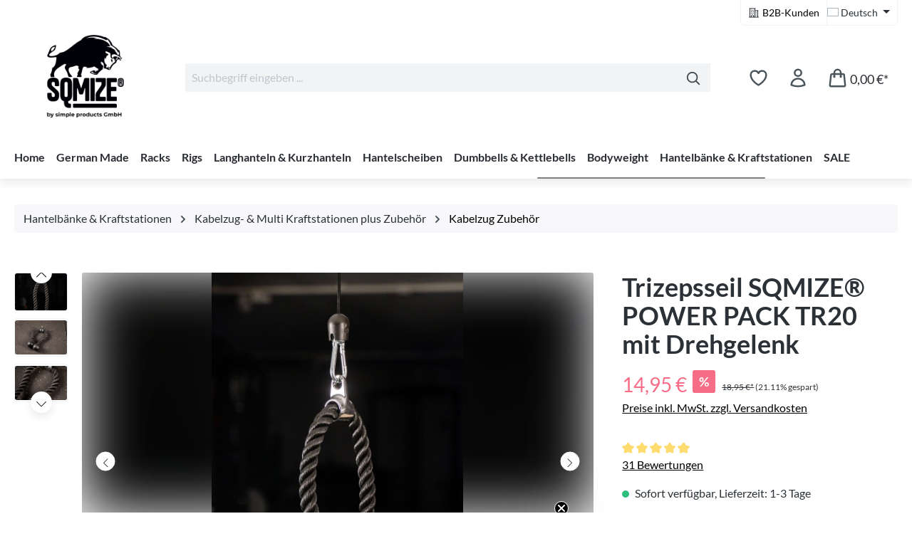

--- FILE ---
content_type: text/html; charset=UTF-8
request_url: https://www.simpleproducts.de/hantelbaenke-kraftstationen/kabelzug-combo-stationen/kabelzug-zubehoer/1364/trizepsseil-body-track-tr20-mit-drehgelenk
body_size: 38847
content:
<!DOCTYPE html>
<html lang="de-DE"
      itemscope="itemscope"
      itemtype="https://schema.org/WebPage">


    
                            
    <head>
                                        <meta charset="utf-8">
            
                <script src="https://cloud.ccm19.de/app.js?apiKey=0766f3833b484798d381bcc90c3b58842bf40e00e10682fc&amp;amp;domain=668be7f3dba34825290a80c2" referrerpolicy="origin"></script>
        <meta name="google-site-verification" content="KItrKRgSjXVt395BlL7dqATBvO7mijAkjpMLEyhRIfk"/>

    
            <script>

                            // Custom cookies

                var cookieConsentPlusE1 = function() {
                                            var cookieConsentPlusE1Script = document.createElement("script");
                                                    cookieConsentPlusE1Script.innerHTML = `(function(h,o,t,j,a,r){
        h.hj=h.hj||function(){(h.hj.q=h.hj.q||[]).push(arguments)};
        h._hjSettings={hjid:5035107,hjsv:6};
        a=o.getElementsByTagName('head')[0];
        r=o.createElement('script');r.async=1;
        r.src=t+h._hjSettings.hjid+j+h._hjSettings.hjsv;
        a.appendChild(r);
    })(window,document,'https://static.hotjar.com/c/hotjar-','.js?sv=');`;
                                                document.head.appendChild(cookieConsentPlusE1Script);
                                                        }
                if (document.cookie.indexOf('cookie-consent-plus-e1') !== -1) {
                    cookieConsentPlusE1();
                }
                    </script>
    
                            <meta name="viewport"
                      content="width=device-width, initial-scale=1, shrink-to-fit=no">
            
                            <meta name="author"
                      content="">
                <meta name="robots"
                      content="index,follow">
                <meta name="revisit-after"
                      content="15 days">
                <meta name="keywords"
                      content="">
                <meta name="description"
                      content="Trizepsseil Body-Track® TR20✔ Länge 70 cm✔ Breite 7 cm✔ Longlife Nylon✔ 30 mm Durchmesser✔ Hochbelastbar und stabil✔">
            
                    <meta property="og:type"
          content="product">
    <meta property="og:site_name"
          content="simple products GmbH">
    <meta property="og:url"
          content="https://www.simpleproducts.de/hantelbaenke-kraftstationen/kabelzug-combo-stationen/kabelzug-zubehoer/1364/trizepsseil-body-track-tr20-mit-drehgelenk">
    <meta property="og:title"
          content="Trizepsseil Body-Track® TR20 mit Drehgelenk">

    <meta property="og:description"
          content="Trizepsseil Body-Track® TR20✔ Länge 70 cm✔ Breite 7 cm✔ Longlife Nylon✔ 30 mm Durchmesser✔ Hochbelastbar und stabil✔">
    <meta property="og:image"
          content="https://www.simpleproducts.de/media/e3/fa/d1/1716290421/sqmize-pt2-86.jpg?ts=1716290421">

            <meta property="product:brand"
              content="SQMIZE">
    
            <meta property="product:price:amount"
          content="14.95">
    <meta property="product:price:currency"
          content="EUR">
    <meta property="product:product_link"
          content="https://www.simpleproducts.de/hantelbaenke-kraftstationen/kabelzug-combo-stationen/kabelzug-zubehoer/1364/trizepsseil-body-track-tr20-mit-drehgelenk">

    <meta name="twitter:card"
          content="product">
    <meta name="twitter:site"
          content="simple products GmbH">
    <meta name="twitter:title"
          content="Trizepsseil Body-Track® TR20 mit Drehgelenk">
    <meta name="twitter:description"
          content="Trizepsseil Body-Track® TR20✔ Länge 70 cm✔ Breite 7 cm✔ Longlife Nylon✔ 30 mm Durchmesser✔ Hochbelastbar und stabil✔">
    <meta name="twitter:image"
          content="https://www.simpleproducts.de/media/e3/fa/d1/1716290421/sqmize-pt2-86.jpg?ts=1716290421">


    

                            <meta itemprop="copyrightHolder"
                      content="simple products GmbH">
                <meta itemprop="copyrightYear"
                      content="">
                <meta itemprop="isFamilyFriendly"
                      content="true">
                <meta itemprop="image"
                      content="https://www.simpleproducts.de/media/00/65/f5/1763647392/logo_sqmize_neu_v2.png?ts=1763647392">
            
                                            <meta name="theme-color"
                      content="#ffffff">
                            
                                                
                    <link rel="icon" href="https://www.simpleproducts.de/media/1e/8c/a3/1727185564/Sqmize_Favicon_v3.png?ts=1727185564">
        
                                <link rel="apple-touch-icon"
                  href="https://www.simpleproducts.de/media/80/1b/6a/1727185285/Logo_Sqmize.png?ts=1727185285">
                    
            
    
    <link rel="canonical" href="https://www.simpleproducts.de/hantelbaenke-kraftstationen/kabelzug-combo-stationen/kabelzug-zubehoer/1364/trizepsseil-body-track-tr20-mit-drehgelenk">

                    <title itemprop="name">
                    Trizepsseil Body-Track® TR20 mit Drehgelenk            </title>
        
                                                                        <link rel="stylesheet"
                      href="https://www.simpleproducts.de/theme/70edb8f55c061d8faf27bf928240bca0/css/all.css?1767687089">
                                    
                    
    <script>
        window.features = JSON.parse('\u007B\u0022V6_5_0_0\u0022\u003Atrue,\u0022v6.5.0.0\u0022\u003Atrue,\u0022V6_6_0_0\u0022\u003Atrue,\u0022v6.6.0.0\u0022\u003Atrue,\u0022V6_7_0_0\u0022\u003Atrue,\u0022v6.7.0.0\u0022\u003Atrue,\u0022V6_8_0_0\u0022\u003Afalse,\u0022v6.8.0.0\u0022\u003Afalse,\u0022DISABLE_VUE_COMPAT\u0022\u003Atrue,\u0022disable.vue.compat\u0022\u003Atrue,\u0022ACCESSIBILITY_TWEAKS\u0022\u003Atrue,\u0022accessibility.tweaks\u0022\u003Atrue,\u0022TELEMETRY_METRICS\u0022\u003Afalse,\u0022telemetry.metrics\u0022\u003Afalse,\u0022FLOW_EXECUTION_AFTER_BUSINESS_PROCESS\u0022\u003Afalse,\u0022flow.execution.after.business.process\u0022\u003Afalse,\u0022PERFORMANCE_TWEAKS\u0022\u003Afalse,\u0022performance.tweaks\u0022\u003Afalse,\u0022CACHE_CONTEXT_HASH_RULES_OPTIMIZATION\u0022\u003Afalse,\u0022cache.context.hash.rules.optimization\u0022\u003Afalse,\u0022DEFERRED_CART_ERRORS\u0022\u003Afalse,\u0022deferred.cart.errors\u0022\u003Afalse,\u0022PRODUCT_ANALYTICS\u0022\u003Afalse,\u0022product.analytics\u0022\u003Afalse\u007D');
    </script>
        
                
                            <script nonce="QdhWq5+XGss=">
        dataLayer = window.dataLayer || [];
                dataLayer.push({ ecommerce: null });
                dataLayer.push({"pageTitle":"Trizepsseil Body-Track\u00ae TR20 mit Drehgelenk","pageSubCategory":"","pageCategoryID":"","pageSubCategoryID":"","pageCountryCode":"de-DE","pageLanguageCode":"Deutsch","pageVersion":1,"pageTestVariation":"1","pageValue":1,"pageAttributes":"1","pageCategory":"Product","productID":"018f9ac42ad47317be8f5a90bab9b62e","parentProductID":null,"productName":"Trizepsseil SQMIZE\u00ae POWER PACK TR20 mit Drehgelenk","productPrice":"14.95","productEAN":"4260252927449","productSku":"sp10279","productManufacturerNumber":"","productCategory":"Kabelzug Zubeh\u00f6r","productCategoryID":"018f9ac41436731c9dd53686aa026b0d","productCurrency":"EUR","visitorLoginState":"Logged Out","visitorType":"NOT LOGGED IN","visitorLifetimeValue":0,"visitorExistingCustomer":"No"});
                        dataLayer.push({"event":"view_item","ecommerce":{"currency":"EUR","value":14.95,"items":[{"item_name":"Trizepsseil SQMIZE\u00ae POWER PACK TR20 mit Drehgelenk","item_id":"sp10279","price":14.95,"index":0,"item_list_name":"Category","quantity":1,"item_category":"Kabelzug Zubeh\u00f6r","item_list_id":"018f9ac41436731c9dd53686aa026b0d","item_brand":"SQMIZE"}]}});
                                                                            var dtgsConsentHandler = 'thirdpartyCmp';
    </script>
            
                        
    <script nonce="QdhWq5+XGss=">
        (function e(){window.document.$emitter&&typeof window.document.$emitter.subscribe==="function"?window.document.$emitter.subscribe("CookieConfiguration_Update",t=>{t&&t.detail&&Object.prototype.hasOwnProperty.call(t.detail,"dtgsAllowGtmTracking")&&window.location.reload()}):setTimeout(e,100)})();
    </script>

            <script nonce="QdhWq5+XGss=">
            window.dataLayer = window.dataLayer || [];
            var loadGTM = function(w,d,s,l,i){w[l]=w[l]||[];w[l].push({'gtm.start':
                    new Date().getTime(),event:'gtm.js'});var f=d.getElementsByTagName(s)[0],
                j=d.createElement(s),dl=l!='dataLayer'?'&l='+l:'';j.async=true;j.src=
                'https://www.googletagmanager.com/gtm.js?id='+i+dl;var n=d.querySelector('[nonce]');
            n&&j.setAttribute('nonce',n.nonce||n.getAttribute('nonce'));f.parentNode.insertBefore(j,f);
                    };
                            loadGTM(window,document,'script','dataLayer','GTM-KK5863F');
                    </script>
                
                
                                                
                                        
        <script type="text/javascript">
            window.bilobaCheckoutConfirm = "/checkout/confirm";
            window.bilobaFacebookPixelCurrency = "EUR";
            window.facebookPixelId = "2099098356972946";
            window.disableString = 'biloba-facebook-pixel-opt-out';

            function fbqOptout() {
            document.cookie = disableString + '=true; expires=Thu, 31 Dec 2099 23:59:59 UTC; path=/';
            window[disableString] = true;
            }
        </script>
        
                <script type="text/x-ccm-loader">

                    if(
                document.cookie.indexOf(disableString) == -1 &&
                (
                    document.cookie.indexOf('biloba-facebook-pixel') != -1 ||
                    "CCM19" != "shopwareCookieConsentManager"
                )
            ) {
            !function(f,b,e,v,n,t,s)
            {if(f.fbq)return;n=f.fbq=function(){n.callMethod?
            n.callMethod.apply(n,arguments):n.queue.push(arguments)};
            if(!f._fbq)f._fbq=n;n.push=n;n.loaded=!0;n.version='2.0';
            n.queue=[];t=b.createElement(e);t.async=!0;
            t.src=v;s=b.getElementsByTagName(e)[0];
            s.parentNode.insertBefore(t,s)}(window, document,'script',
            'https://connect.facebook.net/en_US/fbevents.js');
            } else {
                window.fbq = function(){};
            }

                        if(fbq) {
                fbq('init', 2099098356972946);

                if(null != null) {
                    fbq('track', 'PageView', {
                        
                    }, {'eventID': null});
                }else {
                    fbq('track', 'PageView');
                }
            }
        </script>
        
                    
                


                <script>
            window.LenzBingAdsConversionTracking2TagCallback = (uetid) => {
                window.lenzBingAdsConversionTracking2TrackingStarted = true;
                (function(w,d,t,r,u){
                    var f,n,i;
                    w[u]=w[u]||[],
                        f=function(){
                            var o={ti: uetid };
                            o.q=w[u],
                                w[u]=new UET(o),
                                w[u].push('pageLoad')
                        },
                        n=d.createElement(t),
                        n.src=r,
                        n.async=1,
                        n.onload=n.onreadystatechange=function(){
                            var s=this.readyState;
                            s&&s!=='loaded'&&s!=='complete'||(f(),n.onload=n.onreadystatechange=null)
                        },
                        i=d.getElementsByTagName(t)[0],
                        i.parentNode.insertBefore(n,i)
                })(
                    window,
                    document,
                    'script',
                    '//bat.bing.com/bat.js',
                    'uetq'
                );

                window.uetq.push('consent', 'default', {
                    ad_storage: 'granted'
                });
            };

            window.LenzBingAdsConversionTracking2EventCallback = (eventType, eventAction, eventPayload) => {
                window.uetq.push(
                    eventType,
                    eventAction,
                    eventPayload
                );
            };
        </script>
        
                
                
                
                
                
                                            
                            <script type="text/x-ccm-loader" data-ccm-loader-group="microsoft-advertising" async>
                window.LenzBingAdsConversionTracking2TagCallback("26049030");

                                    window.LenzBingAdsConversionTracking2EventCallback("event", "", {"ecomm_prodid":"sp10279","ecomm_pagetype":"product"});
                
                            </script>
        
    

    <!-- Shopware Analytics -->
    <script>
        window.shopwareAnalytics = {
            trackingId: '',
            merchantConsent: true,
            debug: false,
            storefrontController: 'Product',
            storefrontAction: 'index',
            storefrontRoute: 'frontend.detail.page',
            storefrontCmsPageType:  'product_detail' ,
        };
    </script>
    <!-- End Shopware Analytics -->


    <!-- Begin BilobaAdGoogleGtagsjsApp analytics.html.twig -->

            
    
                                
                <script type="text/javascript">
            var castedDebugModeEnabled = Boolean(JSON.parse('false'));

                        window.bilobaAdGoogleGtagsjsApp = window.BilobaAdGoogleGtagsjsApp || {};

            window.bilobaAdGoogleGtagsjsApp.enableTrackingIntegration = "1";
            window.bilobaAdGoogleGtagsjsApp.useTrackingIntegration = "useGA";
            window.bilobaAdGoogleGtagsjsApp.contextCurrencyIsoCode = "EUR";
            window.bilobaAdGoogleGtagsjsApp.googleBusinessVertical = "retail";
            window.bilobaAdGoogleGtagsjsApp.bilobaCheckoutConfirm = "/checkout/confirm";

                        window.disableString = 'biloba-ad-google-gtagjs-app-opt-out';
            function gaOptout() {
                document.cookie = disableString + '=true; expires=Thu, 31 Dec 2099 23:59:59 UTC; path=/';
                window[disableString] = true;
            }

                        window.dataLayer = window.dataLayer || [];
            function gtag() {
                dataLayer.push(arguments);
            }

                        gtag('consent', 'default', {
                'ad_storage': 'denied',
                'ad_user_data': 'denied',
                'ad_personalization': 'denied',
                'analytics_storage': 'denied'
            });

                        function consentGrantedAdStorage() {
                gtag('consent', 'update', {
                    'ad_storage': 'granted'
                });
            }

            function consentGrantedAnalyticsStorage() {
                gtag('consent', 'update', {
                    'analytics_storage': 'granted'
                });
            }

            function consentGrantedAdUserData() {
                gtag('consent', 'update', {
                    'ad_user_data': 'granted'
                });
            }

            function consentGrantedAdPersonalization() {
                gtag('consent', 'update', {
                    'ad_personalization': 'granted'
                });
            }

        </script>

                                
                            
        
                
                                                            
                                                    
            <script type="text/javascript">

                window.bilobaHidePriceForCustomerIds = null ?? [];
                window.isBilobaHidePriceArrayNotEmpty = Array.isArray(window.bilobaHidePriceForCustomerIds) && window.bilobaHidePriceForCustomerIds.length > 0;
                window.currentCustomerGroupId = "cfbd5018d38d41d8adca10d94fc8bdd6";
                window.isGA4Id = "1";

            </script>

                        <script type="text/x-ccm-loader">

                if(
                    document.cookie.indexOf(disableString) == -1 &&
                    (
                        document.cookie.indexOf('biloba-ad-google-gtagsjs-app-enabled') != -1 ||
                        "CCM19" != "shopwareCookieConsentManager"
                    )
                ) {
                    let scriptNode = document.createElement('script');
                    scriptNode.setAttribute('src', "https://www.googletagmanager.com/gtag/js?id=G-9QVL45TLYS");
                    document.querySelector('head').appendChild(scriptNode);
                }

                gtag('consent', 'update', {
                    'ad_storage': 'granted',
                    'ad_user_data': 'granted',
                    'ad_personalization': 'granted',
                    'analytics_storage': 'granted'
                });

                gtag('js', new Date());

                if(castedDebugModeEnabled == true) {
                    gtag('config', 'G-9QVL45TLYS', {'debug_mode': true});
                } else {
                    gtag('config', 'G-9QVL45TLYS', {});
                }

                // Check if Conversion Id exists
                if('AW-1071239767' != '') {
                    if('1') {
                        gtag('config', 'AW-1071239767', {'allow_enhanced_conversions': true, 'send_page_view': false});
                    } else {
                        gtag('config', 'AW-1071239767', {'send_page_view': false});
                    }
                }

            </script>

        
        
        
    
    <!-- End BilobaAdGoogleGtagsjsApp -->

        


                            
            <script type="text/javascript"
                                src='https://www.google.com/recaptcha/api.js'
                defer></script>
        <script>
                            window.googleReCaptchaV2Active = true;
                                </script>
            
                
        
                                                        <script>
                window.activeNavigationId = '018f9ac41436731c9dd53686aa026b0d';
                window.activeRoute = 'frontend.detail.page';
                window.activeRouteParameters = '\u007B\u0022_httpCache\u0022\u003Atrue,\u0022productId\u0022\u003A\u0022018f9ac42ad47317be8f5a90bab9b62e\u0022\u007D';
                window.router = {
                    'frontend.cart.offcanvas': '/checkout/offcanvas',
                    'frontend.cookie.offcanvas': '/cookie/offcanvas',
                    'frontend.checkout.finish.page': '/checkout/finish',
                    'frontend.checkout.info': '/widgets/checkout/info',
                    'frontend.menu.offcanvas': '/widgets/menu/offcanvas',
                    'frontend.cms.page': '/widgets/cms',
                    'frontend.cms.navigation.page': '/widgets/cms/navigation',
                    'frontend.country.country-data': '/country/country-state-data',
                    'frontend.app-system.generate-token': '/app-system/Placeholder/generate-token',
                    'frontend.gateway.context': '/gateway/context',
                    'frontend.cookie.consent.offcanvas': '/cookie/consent-offcanvas',
                    'frontend.account.login.page': '/account/login',
                    };
                window.salesChannelId = '018f9ac418c9734b96dfbeab7e97e724';
            </script>
        
    

        
    <script>
        window.router['widgets.swag.cmsExtensions.quickview'] = '/swag/cms-extensions/quickview';
        window.router['widgets.swag.cmsExtensions.quickview.variant'] = '/swag/cms-extensions/quickview/variant';
    </script>

    <script>
        window.router['widgets.dvsn.affiliate.set-partner-code'] = '/widgets/dvsn/affiliate/set-partner-code?code=___xxx___';
        window.router['widgets.dvsn.affiliate.get-pdp-partner-link'] = '/widgets/dvsn/affiliate/get-pdp-partner-link?productId=___xxx___';
    </script>
    <script>
        window.dvsnAffiliate = {
            urlParameterKey: 'partner'
        };
    </script>


    <script>
        window.router['frontend.shopware_analytics.customer.data'] = '/storefront/script/shopware-analytics-customer'
    </script>

                                <script>
                
                window.breakpoints = JSON.parse('\u007B\u0022xs\u0022\u003A0,\u0022sm\u0022\u003A576,\u0022md\u0022\u003A768,\u0022lg\u0022\u003A992,\u0022xl\u0022\u003A1200,\u0022xxl\u0022\u003A1400\u007D');
            </script>
        
                                    <script>
                    window.customerLoggedInState = 0;

                    window.wishlistEnabled = 1;
                </script>
                    
                        
                        
    <script>
        window.validationMessages = JSON.parse('\u007B\u0022required\u0022\u003A\u0022Die\u0020Eingabe\u0020darf\u0020nicht\u0020leer\u0020sein.\u0022,\u0022email\u0022\u003A\u0022Ung\\u00fcltige\u0020E\u002DMail\u002DAdresse.\u0020Die\u0020E\u002DMail\u0020ben\\u00f6tigt\u0020das\u0020Format\u0020\\\u0022nutzer\u0040beispiel.de\\\u0022.\u0022,\u0022confirmation\u0022\u003A\u0022Ihre\u0020Eingaben\u0020sind\u0020nicht\u0020identisch.\u0022,\u0022minLength\u0022\u003A\u0022Die\u0020Eingabe\u0020ist\u0020zu\u0020kurz.\u0022\u007D');
    </script>
        
                                                                <script>
                        window.themeJsPublicPath = 'https://www.simpleproducts.de/theme/70edb8f55c061d8faf27bf928240bca0/js/';
                    </script>
                                            <script type="text/javascript" src="https://www.simpleproducts.de/theme/70edb8f55c061d8faf27bf928240bca0/js/storefront/storefront.js?1767687089" defer></script>
                                            <script type="text/javascript" src="https://www.simpleproducts.de/theme/70edb8f55c061d8faf27bf928240bca0/js/swag-pay-pal/swag-pay-pal.js?1767687089" defer></script>
                                            <script type="text/javascript" src="https://www.simpleproducts.de/theme/70edb8f55c061d8faf27bf928240bca0/js/swag-cms-extensions/swag-cms-extensions.js?1767687089" defer></script>
                                            <script type="text/javascript" src="https://www.simpleproducts.de/theme/70edb8f55c061d8faf27bf928240bca0/js/pickware-shipping-bundle/pickware-shipping-bundle.js?1767687089" defer></script>
                                            <script type="text/javascript" src="https://www.simpleproducts.de/theme/70edb8f55c061d8faf27bf928240bca0/js/dtgs-google-tag-manager-sw6/dtgs-google-tag-manager-sw6.js?1767687089" defer></script>
                                            <script type="text/javascript" src="https://www.simpleproducts.de/theme/70edb8f55c061d8faf27bf928240bca0/js/biloba-ad-facebook-pixel/biloba-ad-facebook-pixel.js?1767687089" defer></script>
                                            <script type="text/javascript" src="https://www.simpleproducts.de/theme/70edb8f55c061d8faf27bf928240bca0/js/dvsn-affiliate/dvsn-affiliate.js?1767687089" defer></script>
                                            <script type="text/javascript" src="https://www.simpleproducts.de/theme/70edb8f55c061d8faf27bf928240bca0/js/prems-individual-offer6/prems-individual-offer6.js?1767687089" defer></script>
                                            <script type="text/javascript" src="https://www.simpleproducts.de/theme/70edb8f55c061d8faf27bf928240bca0/js/lenz-bing-ads-conversion-tracking2/lenz-bing-ads-conversion-tracking2.js?1767687089" defer></script>
                                            <script type="text/javascript" src="https://www.simpleproducts.de/theme/70edb8f55c061d8faf27bf928240bca0/js/tanmar-ng-product-reviews/tanmar-ng-product-reviews.js?1767687089" defer></script>
                                            <script type="text/javascript" src="https://www.simpleproducts.de/theme/70edb8f55c061d8faf27bf928240bca0/js/cbax-modul-analytics/cbax-modul-analytics.js?1767687089" defer></script>
                                            <script type="text/javascript" src="https://www.simpleproducts.de/theme/70edb8f55c061d8faf27bf928240bca0/js/klavi-overd/klavi-overd.js?1767687089" defer></script>
                                            <script type="text/javascript" src="https://www.simpleproducts.de/theme/70edb8f55c061d8faf27bf928240bca0/js/acris-search-c-s/acris-search-c-s.js?1767687089" defer></script>
                                            <script type="text/javascript" src="https://www.simpleproducts.de/theme/70edb8f55c061d8faf27bf928240bca0/js/prems-auto-complete6/prems-auto-complete6.js?1767687089" defer></script>
                                            <script type="text/javascript" src="https://www.simpleproducts.de/theme/70edb8f55c061d8faf27bf928240bca0/js/neti-next-cms-element-builder/neti-next-cms-element-builder.js?1767687089" defer></script>
                                            <script type="text/javascript" src="https://www.simpleproducts.de/theme/70edb8f55c061d8faf27bf928240bca0/js/biloba-ad-google-gtagsjs-app/biloba-ad-google-gtagsjs-app.js?1767687089" defer></script>
                                            <script type="text/javascript" src="https://www.simpleproducts.de/theme/70edb8f55c061d8faf27bf928240bca0/js/swag-analytics/swag-analytics.js?1767687089" defer></script>
                                            <script type="text/javascript" src="https://www.simpleproducts.de/theme/70edb8f55c061d8faf27bf928240bca0/js/eightworks-lumina-one/eightworks-lumina-one.js?1767687089" defer></script>
                                            <script type="text/javascript" src="https://www.simpleproducts.de/theme/70edb8f55c061d8faf27bf928240bca0/js/custom-storefront/custom-storefront.js?1767687089" defer></script>
                                                        

    
    

    
    </head>

        <body class="is-ctl-product is-act-index is-active-route-frontend-detail-page">

            
                
    
    
            <div id="page-top" class="skip-to-content bg-primary-subtle text-primary-emphasis overflow-hidden" tabindex="-1">
            <div class="container skip-to-content-container d-flex justify-content-center visually-hidden-focusable">
                                                                                        <a href="#content-main" class="skip-to-content-link d-inline-flex text-decoration-underline m-1 p-2 fw-bold gap-2">
                                Zum Hauptinhalt springen
                            </a>
                                            
                                                                        <a href="#header-main-search-input" class="skip-to-content-link d-inline-flex text-decoration-underline m-1 p-2 fw-bold gap-2 d-none d-sm-block">
                                Zur Suche springen
                            </a>
                                            
                                                                        <a href="#main-navigation-menu" class="skip-to-content-link d-inline-flex text-decoration-underline m-1 p-2 fw-bold gap-2 d-none d-lg-block">
                                Zur Hauptnavigation springen
                            </a>
                                                                        </div>
        </div>
        
    
                
                
                            <noscript class="noscript-main">
                
    <div role="alert"
         aria-live="polite"
         class="alert alert-info d-flex align-items-center">

                                                                        
                                                    <span class="icon icon-info" aria-hidden="true">
                                        <svg xmlns="http://www.w3.org/2000/svg" xmlns:xlink="http://www.w3.org/1999/xlink" width="24" height="24" viewBox="0 0 24 24"><defs><path d="M12 7c.5523 0 1 .4477 1 1s-.4477 1-1 1-1-.4477-1-1 .4477-1 1-1zm1 9c0 .5523-.4477 1-1 1s-1-.4477-1-1v-5c0-.5523.4477-1 1-1s1 .4477 1 1v5zm11-4c0 6.6274-5.3726 12-12 12S0 18.6274 0 12 5.3726 0 12 0s12 5.3726 12 12zM12 2C6.4772 2 2 6.4772 2 12s4.4772 10 10 10 10-4.4772 10-10S17.5228 2 12 2z" id="icons-default-info" /></defs><use xlink:href="#icons-default-info" fill="#758CA3" fill-rule="evenodd" /></svg>
                    </span>                                                    
                                    
                    <div class="alert-content-container">
                                                    
                                                                Um unseren Shop in vollem Umfang nutzen zu können, empfehlen wir dir Javascript in deinem Browser zu aktivieren.
                                    

                    
    
                                                                </div>
            </div>
            </noscript>
        
    
    <!-- Google Tag Manager Noscript -->
            <noscript class="noscript-gtm">
            <iframe src="https://www.googletagmanager.com/ns.html?id=GTM-KK5863F"
                    height="0"
                    width="0"
                    style="display:none;visibility:hidden">
            </iframe>
        </noscript>
        <!-- End Google Tag Manager Noscript -->

            <div class="header-wrapper mobile-menu-bar-is-active">
        <header class="header-main-wrapper">
                        
    
        <header class="header-main">
                            <div class="container">
                                
    <div class="eightworks-lumina-one-mobile-menu-bar">
                    <div class="mobile-menu-bar-buttons">
                                    <div>
                        <a class="btn header-wishlist-btn header-actions-btn"
                            href="/"
                            title="Home"
                            aria-label="Home">
                            <span class="icon icon-home" aria-hidden="true">
                                        <svg xmlns="http://www.w3.org/2000/svg" fill="none" viewBox="0 0 24 24" stroke-width="2" stroke="currentColor" >
    <path stroke-linecap="round" stroke-linejoin="round" d="m2.25 12 8.954-8.955c.44-.439 1.152-.439 1.591 0L21.75 12M4.5 9.75v10.125c0 .621.504 1.125 1.125 1.125H9.75v-4.875c0-.621.504-1.125 1.125-1.125h2.25c.621 0 1.125.504 1.125 1.125V21h4.125c.621 0 1.125-.504 1.125-1.125V9.75M8.25 21h8.25" />
</svg>

                    </span>                        </a>
                    </div>
                                                    <div>
                            <div class="dropdown">
                <button class="btn account-menu-btn header-actions-btn"
            type="button"
            id="accountWidget"
            data-account-menu="true"
            data-bs-toggle="dropdown"
            aria-haspopup="true"
            aria-expanded="false"
            aria-label="Dein Konto"
            title="Dein Konto">
        <span class="icon icon-avatar icon-lg" aria-hidden="true">
                                        <svg xmlns="http://www.w3.org/2000/svg" fill="none" viewBox="0 0 24 24" stroke-width="2" stroke="currentColor">
  <path stroke-linecap="round" stroke-linejoin="round" d="M15.75 6a3.75 3.75 0 11-7.5 0 3.75 3.75 0 017.5 0zM4.501 20.118a7.5 7.5 0 0114.998 0A17.933 17.933 0 0112 21.75c-2.676 0-5.216-.584-7.499-1.632z" />
</svg>

                    </span>            </button>

                    <div class="dropdown-menu dropdown-menu-end account-menu-dropdown js-account-menu-dropdown"
                 aria-labelledby="accountWidget">
                

        
            <div class="offcanvas-header">
                            <button class="btn btn-secondary offcanvas-close js-offcanvas-close">
                                            <span class="icon icon-x icon-sm" aria-hidden="true">
                                        <svg xmlns="http://www.w3.org/2000/svg" xmlns:xlink="http://www.w3.org/1999/xlink" width="24" height="24" viewBox="0 0 24 24"><defs><path d="m10.5858 12-7.293-7.2929c-.3904-.3905-.3904-1.0237 0-1.4142.3906-.3905 1.0238-.3905 1.4143 0L12 10.5858l7.2929-7.293c.3905-.3904 1.0237-.3904 1.4142 0 .3905.3906.3905 1.0238 0 1.4143L13.4142 12l7.293 7.2929c.3904.3905.3904 1.0237 0 1.4142-.3906.3905-1.0238.3905-1.4143 0L12 13.4142l-7.2929 7.293c-.3905.3904-1.0237.3904-1.4142 0-.3905-.3906-.3905-1.0238 0-1.4143L10.5858 12z" id="icons-default-x" /></defs><use xlink:href="#icons-default-x" fill="#758CA3" fill-rule="evenodd" /></svg>
                    </span>                    
                                            Menü schließen
                                    </button>
                    </div>
    
            <div class="offcanvas-body">
                <div class="account-menu">
                                    <div class="dropdown-header account-menu-header">
                    Dein Konto
                </div>
                    
                                    <div class="account-menu-login">
                                            <a href="/account/login"
                           title="Anmelden"
                           class="btn btn-primary account-menu-login-button">
                            Anmelden
                        </a>
                    
                                            <div class="account-menu-register">
                            oder
                            <a href="/account/login"
                               title="Registrieren">
                                registrieren
                            </a>
                        </div>
                                    </div>
                    
                    <div class="account-menu-links">
                    <div class="header-account-menu">
        <div class="card account-menu-inner">
                                        
                                                <nav class="list-group list-group-flush account-aside-list-group">
                                                                                        <a href="/account"
                                   title="Übersicht"
                                   class="list-group-item list-group-item-action account-aside-item"
                                   >
                                    Übersicht
                                </a>
                            
                                                            <a href="/account/profile"
                                   title="Persönliches Profil"
                                   class="list-group-item list-group-item-action account-aside-item"
                                   >
                                    Persönliches Profil
                                </a>
                            
                                                                                                                            <a href="/account/address"
                                   title="Adressen"
                                   class="list-group-item list-group-item-action account-aside-item"
                                   >
                                    Adressen
                                </a>
                            
                                                                <a href="/account/order"
                                   title="Bestellungen"
                                   class="list-group-item list-group-item-action account-aside-item"
                                   >
                                    Bestellungen
                                </a>
                            

                    
                        <a href="/account/offer"
               title="Angebote"
               class="list-group-item list-group-item-action account-aside-item">
                Angebote
            </a>
                                    

                        <a href="/dvsn/affiliate"
               title="Partnerprogramm"
               class="list-group-item list-group-item-action account-aside-item">
                Partnerprogramm
            </a>
                                </nav>
                            
                        </div>
    </div>
            </div>
            </div>
        </div>
                </div>
            </div>
                    </div>
                                                                            <div>
    <a href="/sale/" class="btn btn-default mobile-menu-bar-button-center">
                            <span class="icon icon-percentage" aria-hidden="true">
                                        <?xml version="1.0" encoding="UTF-8" standalone="no"?>
<!-- Generator: Gravit.io -->
<svg xmlns="http://www.w3.org/2000/svg" xmlns:xlink="http://www.w3.org/1999/xlink" style="isolation:isolate" viewBox="0 0 24 24" width="24pt" height="24pt"><defs><clipPath id="_clipPath_dKixtejazbXCm4LDbtscyM0K4beuWIXS"><rect width="24" height="24"/></clipPath></defs><g clip-path="url(#_clipPath_dKixtejazbXCm4LDbtscyM0K4beuWIXS)"><path d=" M 2 4.75 C 2 3.232 3.232 2 4.75 2 C 6.268 2 7.5 3.232 7.5 4.75 C 7.5 6.268 6.268 7.5 4.75 7.5 C 3.232 7.5 2 6.268 2 4.75 Z " fill="rgb(0,0,0)"/><path d=" M 16.5 19.25 C 16.5 17.732 17.732 16.5 19.25 16.5 C 20.768 16.5 22 17.732 22 19.25 C 22 20.768 20.768 22 19.25 22 C 17.732 22 16.5 20.768 16.5 19.25 Z " fill="rgb(0,0,0)"/><path d=" M 3.88 21.88 C 3.65 22.12 3.33 22.25 3 22.25 C 2.67 22.25 2.35 22.12 2.12 21.88 C 1.88 21.65 1.75 21.33 1.75 21 C 1.75 20.67 1.88 20.35 2.12 20.12 L 20.12 2.12 C 20.35 1.88 20.67 1.75 21 1.75 C 21.33 1.75 21.65 1.88 21.88 2.12 C 22.12 2.35 22.25 2.67 22.25 3 C 22.25 3.33 22.12 3.65 21.88 3.88 L 3.88 21.88 Z " fill="rgb(0,0,0)"/></g></svg>
                    </span>            </a>
</div>
                                                                                                <div>
                            <a class="btn header-wishlist-btn header-actions-btn"
                                href="/wishlist"
                                title="Merkzettel"
                                aria-label="Merkzettel">
                                    
            <span class="header-wishlist-icon">
            <span class="icon icon-heart icon-lg" aria-hidden="true">
                                        <svg xmlns="http://www.w3.org/2000/svg" fill="none" viewBox="0 0 24 24" stroke-width="2" stroke="currentColor">
  <path stroke-linecap="round" stroke-linejoin="round" d="M21 8.25c0-2.485-2.099-4.5-4.688-4.5-1.935 0-3.597 1.126-4.312 2.733-.715-1.607-2.377-2.733-4.313-2.733C5.1 3.75 3 5.765 3 8.25c0 7.22 9 12 9 12s9-4.78 9-12z" />
</svg>

                    </span>        </span>
    
    
    
    <span class="badge bg-primary header-wishlist-badge"
          id="wishlist-basket"
          data-wishlist-storage="true"
          data-wishlist-storage-options="{&quot;listPath&quot;:&quot;\/wishlist\/list&quot;,&quot;mergePath&quot;:&quot;\/wishlist\/merge&quot;,&quot;pageletPath&quot;:&quot;\/wishlist\/merge\/pagelet&quot;}"
          data-wishlist-widget="true"
          data-wishlist-widget-options="{&quot;showCounter&quot;:true}"
    ></span>
                            </a>
                        </div>
                                                                        <div class="nav-main-toggle">
                        <button
                            class="btn nav-main-toggle-btn header-actions-btn"
                            type="button"
                            data-off-canvas-menu="true"
                            aria-label="Menü"
                        >
                            <span class="icon icon-bars3" aria-hidden="true">
                                        <svg xmlns="http://www.w3.org/2000/svg" fill="none" viewBox="0 0 24 24" stroke-width="2" stroke="currentColor">
  <path stroke-linecap="round" stroke-linejoin="round" d="M3.75 6.75h16.5M3.75 12h16.5m-16.5 5.25h16.5" />
</svg>

                    </span>                        </button>
                    </div>
                            </div>
            </div>
    <script>document.querySelector('body').classList.add('mobile-menu-bar-is-active');</script>
                </div>
                                <div class="top-bar d-none d-lg-block">
            <div class="top-bar-nav">
                <div class="container">
                    <div class="d-flex">
                        <div class="flex-grow-1"></div>
                        <div class="top-bar-nav-item eightworks-lumina-one-topbar-nav-item-sw">
                                                                                                <nav class="top-bar-nav d-flex justify-content-end gap-3" aria-label="Shop-Einstellungen">
        <div class="top-bar-nav-item top-bar-b2b">
    <svg xmlns="http://www.w3.org/2000/svg" fill="none" viewBox="0 0 24 24" stroke-width="1.5" stroke="currentColor" class="size-6">
        <path stroke-linecap="round" stroke-linejoin="round" d="M2.25 21h19.5m-18-18v18m10.5-18v18m6-13.5V21M6.75 6.75h.75m-.75 3h.75m-.75 3h.75m3-6h.75m-.75 3h.75m-.75 3h.75M6.75 21v-3.375c0-.621.504-1.125 1.125-1.125h2.25c.621 0 1.125.504 1.125 1.125V21M3 3h12m-.75 4.5H21m-3.75 3.75h.008v.008h-.008v-.008Zm0 3h.008v.008h-.008v-.008Zm0 3h.008v.008h-.008v-.008Z"></path>
    </svg>
    <a href="/b2b" title="B2B-Kunden">B2B-Kunden</a>
</div>
                            
            <div class="top-bar-nav-item top-bar-language">
                            <form method="post"
                      action="/checkout/language"
                      class="language-form"
                      data-form-add-dynamic-redirect="true">
                                                                                            
                        <div class="languages-menu dropdown">
                            <button class="btn dropdown-toggle top-bar-nav-btn"
                                    type="button"
                                    id="languagesDropdown-top-bar"
                                    data-bs-toggle="dropdown"
                                    aria-haspopup="true"
                                    aria-expanded="false"
                                    aria-label="Sprache ändern (Deutsch ist die aktuelle Sprache)">
                                <span aria-hidden="true" class="top-bar-list-icon language-flag country-de language-de"></span>
                                <span class="top-bar-nav-text d-none d-md-inline">Deutsch</span>
                            </button>

                                                            <ul class="top-bar-list dropdown-menu dropdown-menu-end"
                                    aria-label="Verfügbare Sprachen">
                                                                            
                                        <li class="top-bar-list-item active">
                                                                                                                                                                                            
                                                <button class="dropdown-item d-flex align-items-center gap-2 active" type="submit" name="languageId" id="top-bar-2fbb5fe2e29a4d70aa5854ce7ce3e20b" value="2fbb5fe2e29a4d70aa5854ce7ce3e20b">
                                                    <span aria-hidden="true" class="top-bar-list-icon language-flag country-de language-de"></span>
                                                    Deutsch
                                                </button>

                                                                                                                                    </li>
                                                                            
                                        <li class="top-bar-list-item">
                                                                                                                                                                                            
                                                <button class="dropdown-item d-flex align-items-center gap-2" type="submit" name="languageId" id="top-bar-0189917ddaad734d9cbff09ec9bcdd28" value="0189917ddaad734d9cbff09ec9bcdd28">
                                                    <span aria-hidden="true" class="top-bar-list-icon language-flag country-us language-en"></span>
                                                    English (US)
                                                </button>

                                                                                                                                    </li>
                                                                    </ul>
                                                    </div>
                    
                                    </form>
                    </div>
        

                            
        </nav>
                                                                                    </div>
                    </div>
                </div>
                <div class="clearfix"></div>            </div>
        </div>
        
    <div class="container">

            <div class="row align-items-center header-row">
                            <div class="col-12 col-lg-auto header-logo-col pb-sm-2 my-3 m-lg-0">
                        <div class="header-logo-main text-center">
                    <a class="header-logo-main-link"
               href="/"
               title="Zur Startseite gehen">
                                    <picture class="header-logo-picture d-block m-auto">
                                                                                    <source srcset="https://www.simpleproducts.de/media/6d/89/ae/1727187771/Design%20ohne%20Titel%20%2810%29.png?ts=1727187771"
                                        media="(min-width: 768px) and (max-width: 991px)">
                                                    
                                                                                    <source srcset="https://www.simpleproducts.de/media/6d/89/ae/1727187771/Design%20ohne%20Titel%20%2810%29.png?ts=1727187771"
                                        media="(max-width: 767px)">
                                                    
                                                                                    <img src="https://www.simpleproducts.de/media/00/65/f5/1763647392/logo_sqmize_neu_v2.png?ts=1763647392"
                                     alt="Zur Startseite gehen"
                                     class="img-fluid header-logo-main-img">
                                                                        </picture>
                            </a>
            </div>
                </div>
            
                            <div class="col-12 order-2 col-sm order-sm-1 header-search-col">
                    <div class="row">
                        <div class="col-sm-auto d-none d-sm-block d-lg-none">
                                                            <div class="nav-main-toggle">
                                        <button class="btn nav-main-toggle-btn header-actions-btn text-primary"
            type="button"
            data-off-canvas-menu="true"
            aria-label="Menü">
                    <span class="icon icon-bars3 icon-lg" aria-hidden="true">
                                        <svg xmlns="http://www.w3.org/2000/svg" fill="none" viewBox="0 0 24 24" stroke-width="2" stroke="currentColor">
  <path stroke-linecap="round" stroke-linejoin="round" d="M3.75 6.75h16.5M3.75 12h16.5m-16.5 5.25h16.5" />
</svg>

                    </span>            </button>
                                </div>
                                                    </div>
                        <div class="col">
                            
    <div class="collapse"
         id="searchCollapse">
        <div class="header-search my-2 m-sm-auto">
                            <form action="/search"
                      method="get"
                      data-search-widget="true"
                      data-search-widget-options="{&quot;searchWidgetMinChars&quot;:2}"
                      data-url="/suggest?search="
                      class="header-search-form js-search-form">
                                            <div class="input-group">
                                                            <input
                                    type="search"
                                    id="header-main-search-input"
                                    name="search"
                                    class="form-control header-search-input"
                                    autocomplete="off"
                                    autocapitalize="off"
                                    placeholder="Suchbegriff eingeben ..."
                                    aria-label="Suchbegriff eingeben ..."
                                    role="combobox"
                                    aria-autocomplete="list"
                                    aria-controls="search-suggest-listbox"
                                    aria-expanded="false"
                                    aria-describedby="search-suggest-result-info"
                                    value="">
                            
                                <button type="submit"
            class="btn header-search-btn"
            aria-label="Suchen">
        <span class="header-search-icon">
            <span class="icon icon-search" aria-hidden="true">
                                        <svg xmlns="http://www.w3.org/2000/svg" fill="none" viewBox="0 0 24 24" stroke-width="2" stroke="currentColor">
  <path stroke-linecap="round" stroke-linejoin="round" d="M21 21l-5.197-5.197m0 0A7.5 7.5 0 105.196 5.196a7.5 7.5 0 0010.607 10.607z" />
</svg>

                    </span>        </span>
    </button>

                                                            <button class="btn header-close-btn js-search-close-btn d-none"
                                        type="button"
                                        aria-label="Die Dropdown-Suche schließen">
                                    <span class="header-close-icon">
                                        <span class="icon icon-x" aria-hidden="true">
                                        <svg xmlns="http://www.w3.org/2000/svg" xmlns:xlink="http://www.w3.org/1999/xlink" width="24" height="24" viewBox="0 0 24 24"><use xlink:href="#icons-default-x" fill="#758CA3" fill-rule="evenodd" /></svg>
                    </span>                                    </span>
                                </button>
                                                    </div>
                                    </form>
                    </div>
    </div>
                        </div>
                    </div>
                </div>
            
                            <div class="col-12 order-1 col-sm-auto order-sm-2 header-actions-col">
                    <div class="row g-0">
                                                    <div class="col d-sm-none">
                                <div class="menu-button">
                                        <button class="btn nav-main-toggle-btn header-actions-btn"
            type="button"
            data-off-canvas-menu="true"
            aria-label="Menü">
                    <span class="icon icon-bars3 icon-lg" aria-hidden="true">
                                        <svg xmlns="http://www.w3.org/2000/svg" fill="none" viewBox="0 0 24 24" stroke-width="2" stroke="currentColor">
  <path stroke-linecap="round" stroke-linejoin="round" d="M3.75 6.75h16.5M3.75 12h16.5m-16.5 5.25h16.5" />
</svg>

                    </span>            </button>
                                </div>
                            </div>
                        
                            <div class="col-auto d-sm-none">
        <div class="search-toggle">
            <button class="btn header-actions-btn search-toggle-btn js-search-toggle-btn collapsed"
                    type="button"
                    data-bs-toggle="collapse"
                    data-bs-target="#searchCollapse"
                    aria-expanded="false"
                    aria-controls="searchCollapse"
                    aria-label="Suchen">
                <span class="icon icon-search" aria-hidden="true">
                                        <svg xmlns="http://www.w3.org/2000/svg" fill="none" viewBox="0 0 24 24" stroke-width="2" stroke="currentColor">
  <path stroke-linecap="round" stroke-linejoin="round" d="M21 21l-5.197-5.197m0 0A7.5 7.5 0 105.196 5.196a7.5 7.5 0 0010.607 10.607z" />
</svg>

                    </span>            </button>
        </div>
    </div>

                                                                                    <div class="col-auto">
                                    <div class="header-wishlist">
                                        <a class="btn header-wishlist-btn header-actions-btn"
                                           href="/wishlist"
                                           title="Merkzettel"
                                           aria-labelledby="wishlist-basket-live-area"
                                        >
                                                
            <span class="header-wishlist-icon">
            <span class="icon icon-heart icon-lg" aria-hidden="true">
                                        <svg xmlns="http://www.w3.org/2000/svg" fill="none" viewBox="0 0 24 24" stroke-width="2" stroke="currentColor">
  <path stroke-linecap="round" stroke-linejoin="round" d="M21 8.25c0-2.485-2.099-4.5-4.688-4.5-1.935 0-3.597 1.126-4.312 2.733-.715-1.607-2.377-2.733-4.313-2.733C5.1 3.75 3 5.765 3 8.25c0 7.22 9 12 9 12s9-4.78 9-12z" />
</svg>

                    </span>        </span>
    
    
    
    <span class="badge bg-primary header-wishlist-badge"
          id="wishlist-basket"
          data-wishlist-storage="true"
          data-wishlist-storage-options="{&quot;listPath&quot;:&quot;\/wishlist\/list&quot;,&quot;mergePath&quot;:&quot;\/wishlist\/merge&quot;,&quot;pageletPath&quot;:&quot;\/wishlist\/merge\/pagelet&quot;}"
          data-wishlist-widget="true"
          data-wishlist-widget-options="{&quot;showCounter&quot;:true}"
    ></span>
                                        </a>
                                    </div>
                                </div>
                                                    
                                                    <div class="col-auto">
                                <div class="account-menu">
                                        <div class="dropdown">
                <button class="btn account-menu-btn header-actions-btn"
            type="button"
            id="accountWidget"
            data-account-menu="true"
            data-bs-toggle="dropdown"
            aria-haspopup="true"
            aria-expanded="false"
            aria-label="Dein Konto"
            title="Dein Konto">
        <span class="icon icon-avatar icon-lg" aria-hidden="true">
                                        <svg xmlns="http://www.w3.org/2000/svg" fill="none" viewBox="0 0 24 24" stroke-width="2" stroke="currentColor">
  <path stroke-linecap="round" stroke-linejoin="round" d="M15.75 6a3.75 3.75 0 11-7.5 0 3.75 3.75 0 017.5 0zM4.501 20.118a7.5 7.5 0 0114.998 0A17.933 17.933 0 0112 21.75c-2.676 0-5.216-.584-7.499-1.632z" />
</svg>

                    </span>            </button>

                    <div class="dropdown-menu dropdown-menu-end account-menu-dropdown js-account-menu-dropdown"
                 aria-labelledby="accountWidget">
                

        
            <div class="offcanvas-header">
                            <button class="btn btn-secondary offcanvas-close js-offcanvas-close">
                                            <span class="icon icon-x icon-sm" aria-hidden="true">
                                        <svg xmlns="http://www.w3.org/2000/svg" xmlns:xlink="http://www.w3.org/1999/xlink" width="24" height="24" viewBox="0 0 24 24"><use xlink:href="#icons-default-x" fill="#758CA3" fill-rule="evenodd" /></svg>
                    </span>                    
                                            Menü schließen
                                    </button>
                    </div>
    
            <div class="offcanvas-body">
                <div class="account-menu">
                                    <div class="dropdown-header account-menu-header">
                    Dein Konto
                </div>
                    
                                    <div class="account-menu-login">
                                            <a href="/account/login"
                           title="Anmelden"
                           class="btn btn-primary account-menu-login-button">
                            Anmelden
                        </a>
                    
                                            <div class="account-menu-register">
                            oder
                            <a href="/account/login"
                               title="Registrieren">
                                registrieren
                            </a>
                        </div>
                                    </div>
                    
                    <div class="account-menu-links">
                    <div class="header-account-menu">
        <div class="card account-menu-inner">
                                        
                                                <nav class="list-group list-group-flush account-aside-list-group">
                                                                                        <a href="/account"
                                   title="Übersicht"
                                   class="list-group-item list-group-item-action account-aside-item"
                                   >
                                    Übersicht
                                </a>
                            
                                                            <a href="/account/profile"
                                   title="Persönliches Profil"
                                   class="list-group-item list-group-item-action account-aside-item"
                                   >
                                    Persönliches Profil
                                </a>
                            
                                                                                                                            <a href="/account/address"
                                   title="Adressen"
                                   class="list-group-item list-group-item-action account-aside-item"
                                   >
                                    Adressen
                                </a>
                            
                                                                <a href="/account/order"
                                   title="Bestellungen"
                                   class="list-group-item list-group-item-action account-aside-item"
                                   >
                                    Bestellungen
                                </a>
                            

                    
                        <a href="/account/offer"
               title="Angebote"
               class="list-group-item list-group-item-action account-aside-item">
                Angebote
            </a>
                                    

                        <a href="/dvsn/affiliate"
               title="Partnerprogramm"
               class="list-group-item list-group-item-action account-aside-item">
                Partnerprogramm
            </a>
                                </nav>
                            
                        </div>
    </div>
            </div>
            </div>
        </div>
                </div>
            </div>
                                </div>
                            </div>
                        
                                                    <div class="col-auto">
                                <div
                                    class="header-cart"
                                    data-off-canvas-cart="true"
                                >
                                    <a
                                        class="btn header-cart-btn header-actions-btn"
                                        href="/checkout/cart"
                                        data-cart-widget="true"
                                        title="Warenkorb"
                                        aria-labelledby="cart-widget-aria-label"
                                        aria-haspopup="true"
                                    >
                                            <span class="header-cart-icon">
        <span class="icon icon-shopping-bag icon-lg" aria-hidden="true">
                                        <svg xmlns="http://www.w3.org/2000/svg" fill="none" viewBox="0 0 24 24" stroke-width="2" stroke="currentColor">
  <path stroke-linecap="round" stroke-linejoin="round" d="M15.75 10.5V6a3.75 3.75 0 10-7.5 0v4.5m11.356-1.993l1.263 12c.07.665-.45 1.243-1.119 1.243H4.25a1.125 1.125 0 01-1.12-1.243l1.264-12A1.125 1.125 0 015.513 7.5h12.974c.576 0 1.059.435 1.119 1.007zM8.625 10.5a.375.375 0 11-.75 0 .375.375 0 01.75 0zm7.5 0a.375.375 0 11-.75 0 .375.375 0 01.75 0z" />
</svg>

                    </span>    </span>
        <span class="header-cart-total">
        <span>0,00 €*</span>
    </span>
                                    </a>
                                </div>
                            </div>
                                            </div>
                </div>
                    </div>
    
                </div>
                    </header>
    
            <div class="nav-main">
                                <div class="container">
        
                    <nav class="navbar navbar-expand-lg main-navigation-menu"
                 id="main-navigation-menu"
                 itemscope="itemscope"
                 itemtype="https://schema.org/SiteNavigationElement"
                 data-navbar="true"
                 data-navbar-options="{&quot;pathIdList&quot;:[&quot;018e3832ef077ec998862183cb16f4aa&quot;]}"
                 aria-label="Hauptnavigation">
                <div class="collapse navbar-collapse" id="main_nav">
                    <ul class="navbar-nav main-navigation-menu-list flex-wrap">
                        
                                                                                                <li class="nav-item nav-item-018f9ac4123a728d9c160aa933854a65">
                                    <a class="nav-link main-navigation-link home-link root nav-item-018f9ac4123a728d9c160aa933854a65-link"
                                       href="/"
                                       itemprop="url"
                                       title="Home">
                                        <span itemprop="name" class="main-navigation-link-text">Home</span>
                                    </a>
                                </li>
                                                    
    
                                                                                                                                                                                                                    
                                                                                                            <li class="nav-item nav-item-018f9ac4123d73fdbf3b3738a9db4568 dropdown position-static">
                                                                                            <a class="nav-link nav-item-018f9ac4123d73fdbf3b3738a9db4568-link root main-navigation-link p-2 dropdown-toggle"
                                                   href="https://www.simpleproducts.de/german-made/"
                                                   data-bs-toggle="dropdown"                                                                                                      itemprop="url"
                                                   title="German Made"
                                                >
                                                                                                            <span itemprop="name" class="main-navigation-link-text">German Made</span>
                                                                                                    </a>
                                            
                                                                                                                                                <div class="dropdown-menu w-100 p-4">
                                                                
        <div class="navigation-flyout-bar-wrapper">
                <div class="row">
                            <div class="col">
                    <div class="navigation-flyout-category-link">
                                                                                    <a href="https://www.simpleproducts.de/german-made/"
                                   itemprop="url"
                                   title="German Made">
                                                                            Zur Kategorie German Made
                                                                    </a>
                                                                        </div>
                </div>
            
                            <div class="col-auto">
                    <button class="navigation-flyout-close js-close-flyout-menu btn-close" aria-label="Menü schließen">
                                                                                                                            </button>
                </div>
                    </div>
    
    </div>

                <div class="row navigation-flyout-content">
                            <div class="col">
                    <div class="">
                                                        
                
    <div class="row navigation-flyout-categories is-level-0">
                                                        
                            <div class="col-3 ">
                                                <a class="nav-item nav-item-018f9ac4141771569d8160f986ccf2af nav-link nav-item-018f9ac4141771569d8160f986ccf2af-link navigation-flyout-link is-level-0"
            href="https://www.simpleproducts.de/german-made/premium-bison-power-racks/"
            itemprop="url"
                        title="PREMIUM BISON Power Racks">

            
            <span itemprop="name">PREMIUM BISON Power Racks</span>

                    </a>
    
                                                                                </div>
                                                                    
                            <div class="col-3 navigation-flyout-col">
                                                <a class="nav-item nav-item-018f9ac414197112b21516d795567536 nav-link nav-item-018f9ac414197112b21516d795567536-link navigation-flyout-link is-level-0"
            href="https://www.simpleproducts.de/german-made/premium-bison-half-racks/"
            itemprop="url"
                        title="PREMIUM BISON Half Racks">

            
            <span itemprop="name">PREMIUM BISON Half Racks</span>

                    </a>
    
                                                                                </div>
                                                                    
                            <div class="col-3 navigation-flyout-col">
                                                <a class="nav-item nav-item-018f9ac4141a7121a34041e3b0ed2b23 nav-link nav-item-018f9ac4141a7121a34041e3b0ed2b23-link navigation-flyout-link is-level-0"
            href="https://www.simpleproducts.de/german-made/premium-bison-rigs/"
            itemprop="url"
                        title="PREMIUM BISON Rigs">

            
            <span itemprop="name">PREMIUM BISON Rigs</span>

                    </a>
    
                                                                                </div>
                                                                    
                            <div class="col-3 ">
                                                <a class="nav-item nav-item-018f9ac4141b722eb994dc5a8b05adf7 nav-link nav-item-018f9ac4141b722eb994dc5a8b05adf7-link navigation-flyout-link is-level-0"
            href="https://www.simpleproducts.de/german-made/premium-bison-zubehoer/"
            itemprop="url"
                        title="PREMIUM BISON Zubehör">

            
            <span itemprop="name">PREMIUM BISON Zubehör</span>

                    </a>
    
                                                                                </div>
                                                                    
                            <div class="col-3 navigation-flyout-col">
                                                <a class="nav-item nav-item-018f9ac4141d70a393f292242506db22 nav-link nav-item-018f9ac4141d70a393f292242506db22-link navigation-flyout-link is-level-0"
            href="https://www.simpleproducts.de/german-made/premium-bison-langhanteln/"
            itemprop="url"
                        title="PREMIUM BISON Langhanteln">

            
            <span itemprop="name">PREMIUM BISON Langhanteln</span>

                    </a>
    
                                                                                </div>
                        </div>
                                            </div>
                </div>
            
                                                </div>
    
                            <div class="w-100 p-2 bg-light position-absolute bottom-0 text-muted text-center">
                <div class="container">
                    Ab 100€ Versandkostenfrei
                </div>
            </div>
                                                                </div>
                                                                                                                                    </li>
                                                                                                                                                                                                                                                                
                                                                                                            <li class="nav-item nav-item-018f9ac4124971a2a0b9aeffd579eeff dropdown position-static">
                                                                                            <a class="nav-link nav-item-018f9ac4124971a2a0b9aeffd579eeff-link root main-navigation-link p-2 dropdown-toggle"
                                                   href="https://www.simpleproducts.de/racks/"
                                                   data-bs-toggle="dropdown"                                                                                                      itemprop="url"
                                                   title="Racks"
                                                >
                                                                                                            <span itemprop="name" class="main-navigation-link-text">Racks</span>
                                                                                                    </a>
                                            
                                                                                                                                                <div class="dropdown-menu w-100 p-4">
                                                                
        <div class="navigation-flyout-bar-wrapper">
                <div class="row">
                            <div class="col">
                    <div class="navigation-flyout-category-link">
                                                                                    <a href="https://www.simpleproducts.de/racks/"
                                   itemprop="url"
                                   title="Racks">
                                                                            Zur Kategorie Racks
                                                                    </a>
                                                                        </div>
                </div>
            
                            <div class="col-auto">
                    <button class="navigation-flyout-close js-close-flyout-menu btn-close" aria-label="Menü schließen">
                                                                                                                            </button>
                </div>
                    </div>
    
    </div>

                <div class="row navigation-flyout-content">
                            <div class="col">
                    <div class="">
                                                        
                
    <div class="row navigation-flyout-categories is-level-0">
                                                        
                            <div class="col-3 ">
                                                <a class="nav-item nav-item-018f9ac413ce71259813c64fb7b062e2 nav-link nav-item-018f9ac413ce71259813c64fb7b062e2-link navigation-flyout-link is-level-0"
            href="https://www.simpleproducts.de/racks/power-racks/"
            itemprop="url"
                        title="Power Racks">

            
            <span itemprop="name">Power Racks</span>

                    </a>
    
                                                                            
    
    <div class="navigation-flyout-categories is-level-1">
                                                        
                            <div class="">
                                                <a class="nav-item nav-item-018f9ac4142a715f9277b144c0b04f20 nav-link nav-item-018f9ac4142a715f9277b144c0b04f20-link navigation-flyout-link is-level-1"
            href="https://www.simpleproducts.de/racks/power-racks/fox-line-ne611/"
            itemprop="url"
                        title="FOX LINE NE611 ">

            
            <span itemprop="name">FOX LINE NE611 </span>

                    </a>
    
                                                                                </div>
                                                                    
                            <div class="navigation-flyout-col">
                                                <a class="nav-item nav-item-018f9ac4141e720090ff375a9c5aebde nav-link nav-item-018f9ac4141e720090ff375a9c5aebde-link navigation-flyout-link is-level-1"
            href="https://www.simpleproducts.de/racks/power-racks/power-pack-ne700/"
            itemprop="url"
                        title="POWER PACK NE700">

            
            <span itemprop="name">POWER PACK NE700</span>

                    </a>
    
                                                                                </div>
                                                                    
                            <div class="navigation-flyout-col">
                                                <a class="nav-item nav-item-018f9ac41420730785690bed49ffc1f3 nav-link nav-item-018f9ac41420730785690bed49ffc1f3-link navigation-flyout-link is-level-1"
            href="https://www.simpleproducts.de/racks/power-racks/power-pack-sq7.0/"
            itemprop="url"
                        title="POWER PACK SQ7.0 ">

            
            <span itemprop="name">POWER PACK SQ7.0 </span>

                    </a>
    
                                                                                </div>
                                                                    
                            <div class="">
                                                <a class="nav-item nav-item-018f9ac4142172a8a47e1a9ef2d7c34a nav-link nav-item-018f9ac4142172a8a47e1a9ef2d7c34a-link navigation-flyout-link is-level-1"
            href="https://www.simpleproducts.de/racks/power-racks/power-pack-sq8.0/"
            itemprop="url"
                        title="POWER PACK SQ8.0">

            
            <span itemprop="name">POWER PACK SQ8.0</span>

                    </a>
    
                                                                                </div>
                                                                    
                            <div class="navigation-flyout-col">
                                                <a class="nav-item nav-item-018f9ac4142572d8a1a62fc94aeae8e5 nav-link nav-item-018f9ac4142572d8a1a62fc94aeae8e5-link navigation-flyout-link is-level-1"
            href="https://www.simpleproducts.de/racks/power-racks/power-pack-sq300-nordic-bison/"
            itemprop="url"
                        title="POWER PACK SQ300 Nordic Bison">

            
            <span itemprop="name">POWER PACK SQ300 Nordic Bison</span>

                    </a>
    
                                                                                </div>
                                                                    
                            <div class="navigation-flyout-col">
                                                <a class="nav-item nav-item-018f9ac41426700ea4fcba1f0edef4f4 nav-link nav-item-018f9ac41426700ea4fcba1f0edef4f4-link navigation-flyout-link is-level-1"
            href="https://www.simpleproducts.de/racks/power-racks/elite-club-sq400-serie/"
            itemprop="url"
                        title="ELITE CLUB SQ400 Serie">

            
            <span itemprop="name">ELITE CLUB SQ400 Serie</span>

                    </a>
    
                                                                                </div>
                                                                    
                            <div class="navigation-flyout-col">
                                                <a class="nav-item nav-item-018f9ac4142773bdbc7c3b030a5ad285 nav-link nav-item-018f9ac4142773bdbc7c3b030a5ad285-link navigation-flyout-link is-level-1"
            href="https://www.simpleproducts.de/racks/power-racks/elite-club-mpr-in-und-outdoor/"
            itemprop="url"
                        title="ELITE CLUB MPR In- und Outdoor">

            
            <span itemprop="name">ELITE CLUB MPR In- und Outdoor</span>

                                                </a>
    
                                                                                </div>
                                                                    
                            <div class="">
                                                <a class="nav-item nav-item-018f9ac4142972fcb7a7f9aa0916a0f2 nav-link nav-item-018f9ac4142972fcb7a7f9aa0916a0f2-link navigation-flyout-link is-level-1"
            href="https://www.simpleproducts.de/racks/power-racks/premium-bison/"
            itemprop="url"
                        title="PREMIUM BISON">

            
            <span itemprop="name">PREMIUM BISON</span>

                    </a>
    
                                                                                </div>
                        </div>
                                                            </div>
                                                                    
                            <div class="col-3 navigation-flyout-col">
                                                <a class="nav-item nav-item-018f9ac413d073db875c39ba8f0f12d5 nav-link nav-item-018f9ac413d073db875c39ba8f0f12d5-link navigation-flyout-link is-level-0"
            href="https://www.simpleproducts.de/racks/squat-und-bench-racks/"
            itemprop="url"
                        title="Squat- und Bench Racks">

            
            <span itemprop="name">Squat- und Bench Racks</span>

                    </a>
    
                                                                            
    
    <div class="navigation-flyout-categories is-level-1">
                                                        
                            <div class="">
                                                <a class="nav-item nav-item-018f9ac4142d73f294d831be44aaa1a7 nav-link nav-item-018f9ac4142d73f294d831be44aaa1a7-link navigation-flyout-link is-level-1"
            href="https://www.simpleproducts.de/racks/squat-und-bench-racks/squat-und-bench-racks/"
            itemprop="url"
                        title="Squat und Bench Racks">

            
            <span itemprop="name">Squat und Bench Racks</span>

                    </a>
    
                                                                                </div>
                                                                    
                            <div class="navigation-flyout-col">
                                                <a class="nav-item nav-item-018f9ac4142f724297beac705f98970c nav-link nav-item-018f9ac4142f724297beac705f98970c-link navigation-flyout-link is-level-1"
            href="https://www.simpleproducts.de/racks/squat-und-bench-racks/zubehoer/"
            itemprop="url"
                        title="Zubehör">

            
            <span itemprop="name">Zubehör</span>

                    </a>
    
                                                                                </div>
                        </div>
                                                            </div>
                                                                    
                            <div class="col-3 navigation-flyout-col">
                                                <a class="nav-item nav-item-018f9ac413d1706386a4c4455400f050 nav-link nav-item-018f9ac413d1706386a4c4455400f050-link navigation-flyout-link is-level-0"
            href="https://www.simpleproducts.de/racks/wall-mount-racks/"
            itemprop="url"
                        title="Wall Mount Racks">

            
            <span itemprop="name">Wall Mount Racks</span>

                    </a>
    
                                                                                </div>
                                                                    
                            <div class="col-3 ">
                                                <a class="nav-item nav-item-018f9ac413d2704f84845c06635df3e6 nav-link nav-item-018f9ac413d2704f84845c06635df3e6-link navigation-flyout-link is-level-0"
            href="https://www.simpleproducts.de/racks/half-racks/"
            itemprop="url"
                        title="Half Racks">

            
            <span itemprop="name">Half Racks</span>

                    </a>
    
                                                                                </div>
                                                                    
                            <div class="col-3 navigation-flyout-col">
                                                <a class="nav-item nav-item-018f9ac413d37318808b9e3924a354c7 nav-link nav-item-018f9ac413d37318808b9e3924a354c7-link navigation-flyout-link is-level-0"
            href="https://www.simpleproducts.de/racks/multipressen/"
            itemprop="url"
                        title="Multipressen">

            
            <span itemprop="name">Multipressen</span>

                    </a>
    
                                                                                </div>
                        </div>
                                            </div>
                </div>
            
                                                </div>
    
                            <div class="w-100 p-2 bg-light position-absolute bottom-0 text-muted text-center">
                <div class="container">
                    Ab 100€ Versandkostenfrei
                </div>
            </div>
                                                                </div>
                                                                                                                                    </li>
                                                                                                                                                                                                                                                                
                                                                                                            <li class="nav-item nav-item-018f9ac4124c70efa37baa55bcd16cf1 dropdown position-static">
                                                                                            <a class="nav-link nav-item-018f9ac4124c70efa37baa55bcd16cf1-link root main-navigation-link p-2 dropdown-toggle"
                                                   href="https://www.simpleproducts.de/rigs/"
                                                   data-bs-toggle="dropdown"                                                                                                      itemprop="url"
                                                   title="Rigs"
                                                >
                                                                                                            <span itemprop="name" class="main-navigation-link-text">Rigs</span>
                                                                                                    </a>
                                            
                                                                                                                                                <div class="dropdown-menu w-100 p-4">
                                                                
        <div class="navigation-flyout-bar-wrapper">
                <div class="row">
                            <div class="col">
                    <div class="navigation-flyout-category-link">
                                                                                    <a href="https://www.simpleproducts.de/rigs/"
                                   itemprop="url"
                                   title="Rigs">
                                                                            Zur Kategorie Rigs
                                                                    </a>
                                                                        </div>
                </div>
            
                            <div class="col-auto">
                    <button class="navigation-flyout-close js-close-flyout-menu btn-close" aria-label="Menü schließen">
                                                                                                                            </button>
                </div>
                    </div>
    
    </div>

                <div class="row navigation-flyout-content">
                            <div class="col">
                    <div class="">
                                                        
                
    <div class="row navigation-flyout-categories is-level-0">
                                                        
                            <div class="col-3 ">
                                                <a class="nav-item nav-item-018f9ac413de73b88460ce922f2cde9e nav-link nav-item-018f9ac413de73b88460ce922f2cde9e-link navigation-flyout-link is-level-0"
            href="https://www.simpleproducts.de/rigs/german-made-premium-bison-serie/"
            itemprop="url"
                        title="German made Premium Bison Serie">

            
            <span itemprop="name">German made Premium Bison Serie</span>

                    </a>
    
                                                                                </div>
                                                                    
                            <div class="col-3 navigation-flyout-col">
                                                <a class="nav-item nav-item-018f9ac413da7112b5d5b73524d43d53 nav-link nav-item-018f9ac413da7112b5d5b73524d43d53-link navigation-flyout-link is-level-0"
            href="https://www.simpleproducts.de/rigs/monster-rigs-indoor-serie/"
            itemprop="url"
                        title="Monster Rigs Indoor Serie">

            
            <span itemprop="name">Monster Rigs Indoor Serie</span>

                    </a>
    
                                                                                </div>
                                                                    
                            <div class="col-3 navigation-flyout-col">
                                                <a class="nav-item nav-item-018f9ac413dc728ca2ab05a1dd943da1 nav-link nav-item-018f9ac413dc728ca2ab05a1dd943da1-link navigation-flyout-link is-level-0"
            href="https://www.simpleproducts.de/rigs/zubehoer-fuer-monster-rigs-indoor/"
            itemprop="url"
                        title="Zubehör für Monster Rigs Indoor ">

            
            <span itemprop="name">Zubehör für Monster Rigs Indoor </span>

                    </a>
    
                                                                                </div>
                        </div>
                                            </div>
                </div>
            
                                                </div>
    
                            <div class="w-100 p-2 bg-light position-absolute bottom-0 text-muted text-center">
                <div class="container">
                    Ab 100€ Versandkostenfrei
                </div>
            </div>
                                                                </div>
                                                                                                                                    </li>
                                                                                                                                                                                                                                                                
                                                                                                            <li class="nav-item nav-item-018f9ac4124f706287e4de00807719b5 dropdown position-static">
                                                                                            <a class="nav-link nav-item-018f9ac4124f706287e4de00807719b5-link root main-navigation-link p-2 dropdown-toggle"
                                                   href="https://www.simpleproducts.de/hantelstangen/"
                                                   data-bs-toggle="dropdown"                                                                                                      itemprop="url"
                                                   title="Langhanteln &amp; Kurzhanteln"
                                                >
                                                                                                            <span itemprop="name" class="main-navigation-link-text">Langhanteln &amp; Kurzhanteln</span>
                                                                                                    </a>
                                            
                                                                                                                                                <div class="dropdown-menu w-100 p-4">
                                                                
        <div class="navigation-flyout-bar-wrapper">
                <div class="row">
                            <div class="col">
                    <div class="navigation-flyout-category-link">
                                                                                    <a href="https://www.simpleproducts.de/hantelstangen/"
                                   itemprop="url"
                                   title="Langhanteln &amp; Kurzhanteln">
                                                                            Zur Kategorie Langhanteln &amp; Kurzhanteln
                                                                    </a>
                                                                        </div>
                </div>
            
                            <div class="col-auto">
                    <button class="navigation-flyout-close js-close-flyout-menu btn-close" aria-label="Menü schließen">
                                                                                                                            </button>
                </div>
                    </div>
    
    </div>

                <div class="row navigation-flyout-content">
                            <div class="col">
                    <div class="">
                                                        
                
    <div class="row navigation-flyout-categories is-level-0">
                                                        
                            <div class="col-3 ">
                                                <a class="nav-item nav-item-018f9ac412747387a9e8dd56ce779110 nav-link nav-item-018f9ac412747387a9e8dd56ce779110-link navigation-flyout-link is-level-0"
            href="https://www.simpleproducts.de/hantelstangen/hantelstangen-50mm/"
            itemprop="url"
                        title="Langhanteln &amp; Kurzhanteln 50mm">

            
            <span itemprop="name">Langhanteln &amp; Kurzhanteln 50mm</span>

                    </a>
    
                                                                            
    
    <div class="navigation-flyout-categories is-level-1">
                                                        
                            <div class="">
                                                <a class="nav-item nav-item-018f9ac4140b72c78d42f268a3bdcdfc nav-link nav-item-018f9ac4140b72c78d42f268a3bdcdfc-link navigation-flyout-link is-level-1"
            href="https://www.simpleproducts.de/hantelstangen/hantelstangen-50mm/hantelstangen-crosslifting/"
            itemprop="url"
                        title="Langhanteln Crosslifting®">

            
            <span itemprop="name">Langhanteln Crosslifting®</span>

                    </a>
    
                                                                                </div>
                                                                    
                            <div class="navigation-flyout-col">
                                                <a class="nav-item nav-item-018f9ac4140d7029a0990d7796d9b9f5 nav-link nav-item-018f9ac4140d7029a0990d7796d9b9f5-link navigation-flyout-link is-level-1"
            href="https://www.simpleproducts.de/hantelstangen/hantelstangen-50mm/hantelstangen-weightlifting/"
            itemprop="url"
                        title="Langhanteln Weightlifting">

            
            <span itemprop="name">Langhanteln Weightlifting</span>

                    </a>
    
                                                                                </div>
                                                                    
                            <div class="navigation-flyout-col">
                                                <a class="nav-item nav-item-018f9ac4140e71bb81321fb720937986 nav-link nav-item-018f9ac4140e71bb81321fb720937986-link navigation-flyout-link is-level-1"
            href="https://www.simpleproducts.de/hantelstangen/hantelstangen-50mm/hantelstangen-powerlifting/"
            itemprop="url"
                        title="Langhanteln Powerlifting">

            
            <span itemprop="name">Langhanteln Powerlifting</span>

                    </a>
    
                                                                                </div>
                                                                    
                            <div class="">
                                                <a class="nav-item nav-item-018f9ac4140f727399df9155c47e143d nav-link nav-item-018f9ac4140f727399df9155c47e143d-link navigation-flyout-link is-level-1"
            href="https://www.simpleproducts.de/hantelstangen/hantelstangen-50mm/hantelstangen-ceramic-titanium/"
            itemprop="url"
                        title="Langhanteln Ceramic / Titanium">

            
            <span itemprop="name">Langhanteln Ceramic / Titanium</span>

                    </a>
    
                                                                                </div>
                                                                    
                            <div class="navigation-flyout-col">
                                                <a class="nav-item nav-item-018f9ac41411708f94abf824a1847d4b nav-link nav-item-018f9ac41411708f94abf824a1847d4b-link navigation-flyout-link is-level-1"
            href="https://www.simpleproducts.de/hantelstangen/hantelstangen-50mm/hantelstangen-frauen/"
            itemprop="url"
                        title="Langhanteln Frauen">

            
            <span itemprop="name">Langhanteln Frauen</span>

                    </a>
    
                                                                                </div>
                                                                    
                            <div class="navigation-flyout-col">
                                                <a class="nav-item nav-item-018f9ac4141273e688cccec86e1c5d3f nav-link nav-item-018f9ac4141273e688cccec86e1c5d3f-link navigation-flyout-link is-level-1"
            href="https://www.simpleproducts.de/hantelstangen/hantelstangen-50mm/hantelstangen-maenner/"
            itemprop="url"
                        title="Langhanteln Männer">

            
            <span itemprop="name">Langhanteln Männer</span>

                    </a>
    
                                                                                </div>
                                                                    
                            <div class="navigation-flyout-col">
                                                <a class="nav-item nav-item-018f9ac4141473fba83a73014d7bf8bc nav-link nav-item-018f9ac4141473fba83a73014d7bf8bc-link navigation-flyout-link is-level-1"
            href="https://www.simpleproducts.de/hantelstangen/hantelstangen-50mm/kurz-und-spezialhanteln/"
            itemprop="url"
                        title="Kurz- und Spezialhanteln">

            
            <span itemprop="name">Kurz- und Spezialhanteln</span>

                    </a>
    
                                                                            
    
    <div class="navigation-flyout-categories is-level-2">
                                                        
                            <div class="">
                                                <a class="nav-item nav-item-018f9ac414397343bc146632e073339d nav-link nav-item-018f9ac414397343bc146632e073339d-link navigation-flyout-link is-level-2"
            href="https://www.simpleproducts.de/hantelstangen/hantelstangen-50mm/kurz-und-spezialhanteln/curl-bars/"
            itemprop="url"
                        title="Curl Bars">

            
            <span itemprop="name">Curl Bars</span>

                    </a>
    
                                                                                </div>
                                                                    
                            <div class="navigation-flyout-col">
                                                <a class="nav-item nav-item-018f9ac4143b70e6bdb98e38e7bf756e nav-link nav-item-018f9ac4143b70e6bdb98e38e7bf756e-link navigation-flyout-link is-level-2"
            href="https://www.simpleproducts.de/hantelstangen/hantelstangen-50mm/kurz-und-spezialhanteln/hex-bars/"
            itemprop="url"
                        title="Hex Bars">

            
            <span itemprop="name">Hex Bars</span>

                    </a>
    
                                                                                </div>
                                                                    
                            <div class="navigation-flyout-col">
                                                <a class="nav-item nav-item-018f9ac4143c70e0bf15819756b17ef9 nav-link nav-item-018f9ac4143c70e0bf15819756b17ef9-link navigation-flyout-link is-level-2"
            href="https://www.simpleproducts.de/hantelstangen/hantelstangen-50mm/kurz-und-spezialhanteln/swiss-bars/"
            itemprop="url"
                        title="Swiss Bars">

            
            <span itemprop="name">Swiss Bars</span>

                    </a>
    
                                                                                </div>
                                                                    
                            <div class="">
                                                <a class="nav-item nav-item-018f9ac4143d720196a70c80686e58d9 nav-link nav-item-018f9ac4143d720196a70c80686e58d9-link navigation-flyout-link is-level-2"
            href="https://www.simpleproducts.de/hantelstangen/hantelstangen-50mm/kurz-und-spezialhanteln/safety-squat-bars/"
            itemprop="url"
                        title="Safety Squat Bars">

            
            <span itemprop="name">Safety Squat Bars</span>

                    </a>
    
                                                                                </div>
                                                                    
                            <div class="navigation-flyout-col">
                                                <a class="nav-item nav-item-018f9ac4143e72ef95dd38efca9b6449 nav-link nav-item-018f9ac4143e72ef95dd38efca9b6449-link navigation-flyout-link is-level-2"
            href="https://www.simpleproducts.de/hantelstangen/hantelstangen-50mm/kurz-und-spezialhanteln/strongman-bars/"
            itemprop="url"
                        title="Strongman Bars">

            
            <span itemprop="name">Strongman Bars</span>

                    </a>
    
                                                                                </div>
                                                                    
                            <div class="navigation-flyout-col">
                                                <a class="nav-item nav-item-018f9ac414407064ba4d2d988ff1cbd6 nav-link nav-item-018f9ac414407064ba4d2d988ff1cbd6-link navigation-flyout-link is-level-2"
            href="https://www.simpleproducts.de/hantelstangen/hantelstangen-50mm/kurz-und-spezialhanteln/technik-lernhanteln/"
            itemprop="url"
                        title="Technik-/Lernhanteln">

            
            <span itemprop="name">Technik-/Lernhanteln</span>

                    </a>
    
                                                                                </div>
                                                                    
                            <div class="navigation-flyout-col">
                                                <a class="nav-item nav-item-018f9ac414417116a197ed61fcc70103 nav-link nav-item-018f9ac414417116a197ed61fcc70103-link navigation-flyout-link is-level-2"
            href="https://www.simpleproducts.de/hantelstangen/hantelstangen-50mm/kurz-und-spezialhanteln/camber-bow-bars/"
            itemprop="url"
                        title="Camber &amp; Bow Bars">

            
            <span itemprop="name">Camber &amp; Bow Bars</span>

                    </a>
    
                                                                                </div>
                                                                    
                            <div class="">
                                                <a class="nav-item nav-item-018f9ac4144270c5978f6f9da76c5750 nav-link nav-item-018f9ac4144270c5978f6f9da76c5750-link navigation-flyout-link is-level-2"
            href="https://www.simpleproducts.de/hantelstangen/hantelstangen-50mm/kurz-und-spezialhanteln/german-deadlift-squat-bars/"
            itemprop="url"
                        title="German Deadlift &amp; Squat Bars">

            
            <span itemprop="name">German Deadlift &amp; Squat Bars</span>

                    </a>
    
                                                                                </div>
                                                                    
                            <div class="navigation-flyout-col">
                                                <a class="nav-item nav-item-018f9ac414437074bcfc38bbef2bcb88 nav-link nav-item-018f9ac414437074bcfc38bbef2bcb88-link navigation-flyout-link is-level-2"
            href="https://www.simpleproducts.de/hantelstangen/hantelstangen-50mm/kurz-und-spezialhanteln/kurzhanteln/"
            itemprop="url"
                        title="Kurzhanteln">

            
            <span itemprop="name">Kurzhanteln</span>

                    </a>
    
                                                                                </div>
                                                                    
                            <div class="navigation-flyout-col">
                                                <a class="nav-item nav-item-018f9ac4144473e48a2c97393449891c nav-link nav-item-018f9ac4144473e48a2c97393449891c-link navigation-flyout-link is-level-2"
            href="https://www.simpleproducts.de/hantelstangen/hantelstangen-50mm/kurz-und-spezialhanteln/fuchs-universaloel-spray/"
            itemprop="url"
                        title="Fuchs Universalöl Spray">

            
            <span itemprop="name">Fuchs Universalöl Spray</span>

                    </a>
    
                                                                                </div>
                        </div>
                                                            </div>
                        </div>
                                                            </div>
                                                                    
                            <div class="col-3 navigation-flyout-col">
                                                <a class="nav-item nav-item-018f9ac4127672699f8022bbd1dd2b17 nav-link nav-item-018f9ac4127672699f8022bbd1dd2b17-link navigation-flyout-link is-level-0"
            href="https://www.simpleproducts.de/hantelstangen/hantelstangen-30mm/"
            itemprop="url"
                        title="Langhanteln und Kurzhanteln 30mm">

            
            <span itemprop="name">Langhanteln und Kurzhanteln 30mm</span>

                    </a>
    
                                                                                </div>
                                                                    
                            <div class="col-3 navigation-flyout-col">
                                                <a class="nav-item nav-item-018f9ac41277707fa34e5995138f3341 nav-link nav-item-018f9ac41277707fa34e5995138f3341-link navigation-flyout-link is-level-0"
            href="https://www.simpleproducts.de/hantelstangen/hantelverschluesse/"
            itemprop="url"
                        title="Hantelverschlüsse">

            
            <span itemprop="name">Hantelverschlüsse</span>

                    </a>
    
                                                                                </div>
                                                                    
                            <div class="col-3 ">
                                                <a class="nav-item nav-item-018f9ac413bb70929a8a65640c26b9ba nav-link nav-item-018f9ac413bb70929a8a65640c26b9ba-link navigation-flyout-link is-level-0"
            href="https://www.simpleproducts.de/hantelstangen/hantelstangen-storage/"
            itemprop="url"
                        title="Hantelstangen Storage">

            
            <span itemprop="name">Hantelstangen Storage</span>

                    </a>
    
                                                                                </div>
                                                                    
                            <div class="col-3 navigation-flyout-col">
                                                <a class="nav-item nav-item-018f9ac413c2723a830bce95470f0374 nav-link nav-item-018f9ac413c2723a830bce95470f0374-link navigation-flyout-link is-level-0"
            href="https://www.simpleproducts.de/hantelstangen/gym-matten-und-abwurfbloecke/"
            itemprop="url"
                        title="Gym Matten, Abwurfblöcke, Schlitten">

            
            <span itemprop="name">Gym Matten, Abwurfblöcke, Schlitten</span>

                    </a>
    
                                                                                </div>
                                                                    
                            <div class="col-3 navigation-flyout-col">
                                                <a class="nav-item nav-item-018f9ac413c2723a830bce9553999629 nav-link nav-item-018f9ac413c2723a830bce9553999629-link navigation-flyout-link is-level-0"
            href="https://www.simpleproducts.de/hantelstangen/zubehoer-hanteltraining/"
            itemprop="url"
                        title="Zubehör Hanteltraining">

            
            <span itemprop="name">Zubehör Hanteltraining</span>

                    </a>
    
                                                                                </div>
                        </div>
                                            </div>
                </div>
            
                                                </div>
    
                            <div class="w-100 p-2 bg-light position-absolute bottom-0 text-muted text-center">
                <div class="container">
                    Ab 100€ Versandkostenfrei
                </div>
            </div>
                                                                </div>
                                                                                                                                    </li>
                                                                                                                                                                                                                                                                
                                                                                                            <li class="nav-item nav-item-018f9ac412527069917b86f9b122e927 dropdown position-static">
                                                                                            <a class="nav-link nav-item-018f9ac412527069917b86f9b122e927-link root main-navigation-link p-2 dropdown-toggle"
                                                   href="https://www.simpleproducts.de/hantelscheiben/"
                                                   data-bs-toggle="dropdown"                                                                                                      itemprop="url"
                                                   title="Hantelscheiben"
                                                >
                                                                                                            <span itemprop="name" class="main-navigation-link-text">Hantelscheiben</span>
                                                                                                    </a>
                                            
                                                                                                                                                <div class="dropdown-menu w-100 p-4">
                                                                
        <div class="navigation-flyout-bar-wrapper">
                <div class="row">
                            <div class="col">
                    <div class="navigation-flyout-category-link">
                                                                                    <a href="https://www.simpleproducts.de/hantelscheiben/"
                                   itemprop="url"
                                   title="Hantelscheiben">
                                                                            Zur Kategorie Hantelscheiben
                                                                    </a>
                                                                        </div>
                </div>
            
                            <div class="col-auto">
                    <button class="navigation-flyout-close js-close-flyout-menu btn-close" aria-label="Menü schließen">
                                                                                                                            </button>
                </div>
                    </div>
    
    </div>

                <div class="row navigation-flyout-content">
                            <div class="col">
                    <div class="">
                                                        
                
    <div class="row navigation-flyout-categories is-level-0">
                                                        
                            <div class="col-3 ">
                                                <a class="nav-item nav-item-018f9ac413c472998bb3fd259b36cdb9 nav-link nav-item-018f9ac413c472998bb3fd259b36cdb9-link navigation-flyout-link is-level-0"
            href="https://www.simpleproducts.de/hantelscheiben-50mm/hantelscheiben-50mm/"
            itemprop="url"
                        title="Hantelscheiben 50mm">

            
            <span itemprop="name">Hantelscheiben 50mm</span>

                    </a>
    
                                                                                </div>
                                                                    
                            <div class="col-3 navigation-flyout-col">
                                                <a class="nav-item nav-item-0196d385b6877461ab9b70b90494d999 nav-link nav-item-0196d385b6877461ab9b70b90494d999-link navigation-flyout-link is-level-0"
            href="https://www.simpleproducts.de/hantelscheiben/hantelscheiben-30mm/"
            itemprop="url"
                        title="Hantelscheiben 30mm">

            
            <span itemprop="name">Hantelscheiben 30mm</span>

                    </a>
    
                                                                                </div>
                                                                    
                            <div class="col-3 navigation-flyout-col">
                                                <a class="nav-item nav-item-018f9ac413c5702e8d6d63090c0c336e nav-link nav-item-018f9ac413c5702e8d6d63090c0c336e-link navigation-flyout-link is-level-0"
            href="https://www.simpleproducts.de/hantelscheiben-50mm/hantelscheiben-sets-50mm/"
            itemprop="url"
                        title="Hantelscheiben Sets 50 mm">

            
            <span itemprop="name">Hantelscheiben Sets 50 mm</span>

                    </a>
    
                                                                                </div>
                                                                    
                            <div class="col-3 ">
                                                <a class="nav-item nav-item-018f9ac413c6728598ea3bd717eeac54 nav-link nav-item-018f9ac413c6728598ea3bd717eeac54-link navigation-flyout-link is-level-0"
            href="https://www.simpleproducts.de/hantelscheiben-50mm/langhantel-sets-50mm/"
            itemprop="url"
                        title="Langhantel Sets 50 mm">

            
            <span itemprop="name">Langhantel Sets 50 mm</span>

                    </a>
    
                                                                                </div>
                                                                    
                            <div class="col-3 navigation-flyout-col">
                                                <a class="nav-item nav-item-018f9ac413c87267ad959f133bcd236a nav-link nav-item-018f9ac413c87267ad959f133bcd236a-link navigation-flyout-link is-level-0"
            href="https://www.simpleproducts.de/hantelscheiben-50mm/bumper-plates/"
            itemprop="url"
                        title="Bumper Plates">

            
            <span itemprop="name">Bumper Plates</span>

                    </a>
    
                                                                                </div>
                                                                    
                            <div class="col-3 navigation-flyout-col">
                                                <a class="nav-item nav-item-018f9ac413c9727ab2ace723e5f8ab7f nav-link nav-item-018f9ac413c9727ab2ace723e5f8ab7f-link navigation-flyout-link is-level-0"
            href="https://www.simpleproducts.de/hantelscheiben-50mm/bumper-plate-sets/"
            itemprop="url"
                        title="Bumper Plate Sets">

            
            <span itemprop="name">Bumper Plate Sets</span>

                    </a>
    
                                                                                </div>
                                                                    
                            <div class="col-3 navigation-flyout-col">
                                                <a class="nav-item nav-item-018f9ac413ca7383ac61f79ac76c58af nav-link nav-item-018f9ac413ca7383ac61f79ac76c58af-link navigation-flyout-link is-level-0"
            href="https://www.simpleproducts.de/hantelscheiben-50mm/fractional-plates/"
            itemprop="url"
                        title="Fractional Plates">

            
            <span itemprop="name">Fractional Plates</span>

                    </a>
    
                                                                                </div>
                                                                    
                            <div class="col-3 ">
                                                <a class="nav-item nav-item-018f9ac413cb73a0859c286cbc232821 nav-link nav-item-018f9ac413cb73a0859c286cbc232821-link navigation-flyout-link is-level-0"
            href="https://www.simpleproducts.de/hantelscheiben-50mm/hantelscheiben-storage/"
            itemprop="url"
                        title="Hantelscheiben Storage">

            
            <span itemprop="name">Hantelscheiben Storage</span>

                    </a>
    
                                                                                </div>
                        </div>
                                            </div>
                </div>
            
                                                </div>
    
                            <div class="w-100 p-2 bg-light position-absolute bottom-0 text-muted text-center">
                <div class="container">
                    Ab 100€ Versandkostenfrei
                </div>
            </div>
                                                                </div>
                                                                                                                                    </li>
                                                                                                                                                                                                                                                                
                                                                                                            <li class="nav-item nav-item-018f9ac412557392bc2147ca015ca7a6 dropdown position-static">
                                                                                            <a class="nav-link nav-item-018f9ac412557392bc2147ca015ca7a6-link root main-navigation-link p-2 dropdown-toggle"
                                                   href="https://www.simpleproducts.de/dumbbells-kettlebells/"
                                                   data-bs-toggle="dropdown"                                                                                                      itemprop="url"
                                                   title="Dumbbells &amp; Kettlebells"
                                                >
                                                                                                            <span itemprop="name" class="main-navigation-link-text">Dumbbells &amp; Kettlebells</span>
                                                                                                    </a>
                                            
                                                                                                                                                <div class="dropdown-menu w-100 p-4">
                                                                
        <div class="navigation-flyout-bar-wrapper">
                <div class="row">
                            <div class="col">
                    <div class="navigation-flyout-category-link">
                                                                                    <a href="https://www.simpleproducts.de/dumbbells-kettlebells/"
                                   itemprop="url"
                                   title="Dumbbells &amp; Kettlebells">
                                                                            Zur Kategorie Dumbbells &amp; Kettlebells
                                                                    </a>
                                                                        </div>
                </div>
            
                            <div class="col-auto">
                    <button class="navigation-flyout-close js-close-flyout-menu btn-close" aria-label="Menü schließen">
                                                                                                                            </button>
                </div>
                    </div>
    
    </div>

                <div class="row navigation-flyout-content">
                            <div class="col">
                    <div class="">
                                                        
                
    <div class="row navigation-flyout-categories is-level-0">
                                                        
                            <div class="col-3 ">
                                                <a class="nav-item nav-item-018f9ac41403708c8affd7870371acd4 nav-link nav-item-018f9ac41403708c8affd7870371acd4-link navigation-flyout-link is-level-0"
            href="https://www.simpleproducts.de/dumbbells-kettlebells/hex-dumbbells/"
            itemprop="url"
                        title="Hex Dumbbells">

            
            <span itemprop="name">Hex Dumbbells</span>

                    </a>
    
                                                                                </div>
                                                                    
                            <div class="col-3 navigation-flyout-col">
                                                <a class="nav-item nav-item-018f9ac4140673a38e1b051f17622829 nav-link nav-item-018f9ac4140673a38e1b051f17622829-link navigation-flyout-link is-level-0"
            href="https://www.simpleproducts.de/dumbbells-kettlebells/kurzhantelstangen/"
            itemprop="url"
                        title="Kurzhanteln">

            
            <span itemprop="name">Kurzhanteln</span>

                    </a>
    
                                                                                </div>
                                                                    
                            <div class="col-3 navigation-flyout-col">
                                                <a class="nav-item nav-item-018f9ac414077055b3f35047e62b1cf0 nav-link nav-item-018f9ac414077055b3f35047e62b1cf0-link navigation-flyout-link is-level-0"
            href="https://www.simpleproducts.de/dumbbells-kettlebells/kettlebells/"
            itemprop="url"
                        title="Kettlebells">

            
            <span itemprop="name">Kettlebells</span>

                    </a>
    
                                                                                </div>
                                                                    
                            <div class="col-3 ">
                                                <a class="nav-item nav-item-018f9ac4140871759e0ffe887c160f35 nav-link nav-item-018f9ac4140871759e0ffe887c160f35-link navigation-flyout-link is-level-0"
            href="https://www.simpleproducts.de/dumbbells-kettlebells/storage-fuer-kurzhanteln/"
            itemprop="url"
                        title="Storage für Kurzhanteln,  Kettlebells &amp; Bälle">

            
            <span itemprop="name">Storage für Kurzhanteln,  Kettlebells &amp; Bälle</span>

                    </a>
    
                                                                                </div>
                                                                    
                            <div class="col-3 navigation-flyout-col">
                                                <a class="nav-item nav-item-019519892a8370a0a67579c1f14cfb3d nav-link nav-item-019519892a8370a0a67579c1f14cfb3d-link navigation-flyout-link is-level-0"
            href="https://www.simpleproducts.de/dumbbells-kettlebells/verstellbare-hanteln-kettlebells/"
            itemprop="url"
                        title="Verstellbare Hanteln &amp; Kettlebells">

            
            <span itemprop="name">Verstellbare Hanteln &amp; Kettlebells</span>

                    </a>
    
                                                                                </div>
                        </div>
                                            </div>
                </div>
            
                                                </div>
    
                            <div class="w-100 p-2 bg-light position-absolute bottom-0 text-muted text-center">
                <div class="container">
                    Ab 100€ Versandkostenfrei
                </div>
            </div>
                                                                </div>
                                                                                                                                    </li>
                                                                                                                                                                                                                                                                
                                                                                                            <li class="nav-item nav-item-018f9ac4125871be990e4d14071ccb9f dropdown position-static">
                                                                                            <a class="nav-link nav-item-018f9ac4125871be990e4d14071ccb9f-link root main-navigation-link p-2 dropdown-toggle"
                                                   href="https://www.simpleproducts.de/bodyweight/"
                                                   data-bs-toggle="dropdown"                                                                                                      itemprop="url"
                                                   title="Bodyweight"
                                                >
                                                                                                            <span itemprop="name" class="main-navigation-link-text">Bodyweight</span>
                                                                                                    </a>
                                            
                                                                                                                                                <div class="dropdown-menu w-100 p-4">
                                                                
        <div class="navigation-flyout-bar-wrapper">
                <div class="row">
                            <div class="col">
                    <div class="navigation-flyout-category-link">
                                                                                    <a href="https://www.simpleproducts.de/bodyweight/"
                                   itemprop="url"
                                   title="Bodyweight">
                                                                            Zur Kategorie Bodyweight
                                                                    </a>
                                                                        </div>
                </div>
            
                            <div class="col-auto">
                    <button class="navigation-flyout-close js-close-flyout-menu btn-close" aria-label="Menü schließen">
                                                                                                                            </button>
                </div>
                    </div>
    
    </div>

                <div class="row navigation-flyout-content">
                            <div class="col">
                    <div class="">
                                                        
                
    <div class="row navigation-flyout-categories is-level-0">
                                                        
                            <div class="col-3 ">
                                                <a class="nav-item nav-item-018f9ac413e1737ab07d6ff4836aa69b nav-link nav-item-018f9ac413e1737ab07d6ff4836aa69b-link navigation-flyout-link is-level-0"
            href="https://www.simpleproducts.de/bodyweight/wall-balls-slam-balls/"
            itemprop="url"
                        title="Wall Balls &amp; Slam Balls">

            
            <span itemprop="name">Wall Balls &amp; Slam Balls</span>

                    </a>
    
                                                                                </div>
                                                                    
                            <div class="col-3 navigation-flyout-col">
                                                <a class="nav-item nav-item-019b13c69045793ea45826c29f387103 nav-link nav-item-019b13c69045793ea45826c29f387103-link navigation-flyout-link is-level-0"
            href="https://www.simpleproducts.de/bodyweight/sandbags/"
            itemprop="url"
                        title="Sandbags">

            
            <span itemprop="name">Sandbags</span>

                    </a>
    
                                                                                </div>
                                                                    
                            <div class="col-3 navigation-flyout-col">
                                                <a class="nav-item nav-item-018f9ac413e2722889bcdcbddee4eaf2 nav-link nav-item-018f9ac413e2722889bcdcbddee4eaf2-link navigation-flyout-link is-level-0"
            href="https://www.simpleproducts.de/bodyweight/plyo-boxen/"
            itemprop="url"
                        title="Plyo Boxen">

            
            <span itemprop="name">Plyo Boxen</span>

                    </a>
    
                                                                                </div>
                                                                    
                            <div class="col-3 ">
                                                <a class="nav-item nav-item-018f9ac413e37034acdec6dfa82711e8 nav-link nav-item-018f9ac413e37034acdec6dfa82711e8-link navigation-flyout-link is-level-0"
            href="https://www.simpleproducts.de/bodyweight/powerbaender/"
            itemprop="url"
                        title="Powerbänder">

            
            <span itemprop="name">Powerbänder</span>

                    </a>
    
                                                                                </div>
                                                                    
                            <div class="col-3 navigation-flyout-col">
                                                <a class="nav-item nav-item-01993792da347a1f8ec955d444a6f0e4 nav-link nav-item-01993792da347a1f8ec955d444a6f0e4-link navigation-flyout-link is-level-0"
            href="https://www.simpleproducts.de/bodyweight/griffkraft-trainer/"
            itemprop="url"
                        title=" Griffkraft-Trainer">

            
            <span itemprop="name"> Griffkraft-Trainer</span>

                    </a>
    
                                                                                </div>
                                                                    
                            <div class="col-3 navigation-flyout-col">
                                                <a class="nav-item nav-item-018f9ac413e5705996ec3927f177bc84 nav-link nav-item-018f9ac413e5705996ec3927f177bc84-link navigation-flyout-link is-level-0"
            href="https://www.simpleproducts.de/bodyweight/springseile/"
            itemprop="url"
                        title="Springseile">

            
            <span itemprop="name">Springseile</span>

                    </a>
    
                                                                                </div>
                                                                    
                            <div class="col-3 navigation-flyout-col">
                                                <a class="nav-item nav-item-018f9ac413e67395ab64ded78b670ffb nav-link nav-item-018f9ac413e67395ab64ded78b670ffb-link navigation-flyout-link is-level-0"
            href="https://www.simpleproducts.de/bodyweight/sling-trainer/"
            itemprop="url"
                        title="Sling Trainer">

            
            <span itemprop="name">Sling Trainer</span>

                    </a>
    
                                                                                </div>
                                                                    
                            <div class="col-3 ">
                                                <a class="nav-item nav-item-018f9ac413e7739c9d2caac6bb84ecf4 nav-link nav-item-018f9ac413e7739c9d2caac6bb84ecf4-link navigation-flyout-link is-level-0"
            href="https://www.simpleproducts.de/bodyweight/gym-rings/"
            itemprop="url"
                        title="Gym Rings">

            
            <span itemprop="name">Gym Rings</span>

                    </a>
    
                                                                                </div>
                                                                    
                            <div class="col-3 navigation-flyout-col">
                                                <a class="nav-item nav-item-018f9ac413e8733b81050fc8b7937069 nav-link nav-item-018f9ac413e8733b81050fc8b7937069-link navigation-flyout-link is-level-0"
            href="https://www.simpleproducts.de/bodyweight/exercise-mats-faszientraining/"
            itemprop="url"
                        title="Exercise Mats &amp; Faszientraining">

            
            <span itemprop="name">Exercise Mats &amp; Faszientraining</span>

                    </a>
    
                                                                                </div>
                                                                    
                            <div class="col-3 navigation-flyout-col">
                                                <a class="nav-item nav-item-018f9ac413ea731fab05a145ae2b3fe2 nav-link nav-item-018f9ac413ea731fab05a145ae2b3fe2-link navigation-flyout-link is-level-0"
            href="https://www.simpleproducts.de/bodyweight/pull-up-bars/"
            itemprop="url"
                        title="Pull-up Bars">

            
            <span itemprop="name">Pull-up Bars</span>

                    </a>
    
                                                                                </div>
                                                                    
                            <div class="col-3 navigation-flyout-col">
                                                <a class="nav-item nav-item-018f9ac413eb700eaca9ded349bb1a89 nav-link nav-item-018f9ac413eb700eaca9ded349bb1a89-link navigation-flyout-link is-level-0"
            href="https://www.simpleproducts.de/bodyweight/parallettes/"
            itemprop="url"
                        title="Parallettes">

            
            <span itemprop="name">Parallettes</span>

                    </a>
    
                                                                                </div>
                                                                    
                            <div class="col-3 ">
                                                <a class="nav-item nav-item-018f9ac413ef70689b8f9e8b95cd8c64 nav-link nav-item-018f9ac413ef70689b8f9e8b95cd8c64-link navigation-flyout-link is-level-0"
            href="https://www.simpleproducts.de/bodyweight/gym-timer/"
            itemprop="url"
                        title="Gym Timer">

            
            <span itemprop="name">Gym Timer</span>

                    </a>
    
                                                                                </div>
                                                                    
                            <div class="col-3 navigation-flyout-col">
                                                <a class="nav-item nav-item-018f9ac413f27366b9a431ac5dfceaff nav-link nav-item-018f9ac413f27366b9a431ac5dfceaff-link navigation-flyout-link is-level-0"
            href="https://www.simpleproducts.de/bodyweight/battle-climbing-ropes/"
            itemprop="url"
                        title="Battle- &amp; Climbing Ropes">

            
            <span itemprop="name">Battle- &amp; Climbing Ropes</span>

                    </a>
    
                                                                                </div>
                                                                    
                            <div class="col-3 navigation-flyout-col">
                                                <a class="nav-item nav-item-018f9ac413f471f5bc26301564bc1cd6 nav-link nav-item-018f9ac413f471f5bc26301564bc1cd6-link navigation-flyout-link is-level-0"
            href="https://www.simpleproducts.de/bodyweight/shirts-und-zubehoer/"
            itemprop="url"
                        title="Shirts und Zubehör">

            
            <span itemprop="name">Shirts und Zubehör</span>

                    </a>
    
                                                                                </div>
                                                                    
                            <div class="col-3 navigation-flyout-col">
                                                <a class="nav-item nav-item-0193dedbe8ad7418bf6904d8b88ace7c nav-link nav-item-0193dedbe8ad7418bf6904d8b88ace7c-link navigation-flyout-link is-level-0"
            href="https://www.simpleproducts.de/bodyweight/gutscheine/"
            itemprop="url"
                        title="Gutscheine">

            
            <span itemprop="name">Gutscheine</span>

                    </a>
    
                                                                                </div>
                        </div>
                                            </div>
                </div>
            
                                                </div>
    
                            <div class="w-100 p-2 bg-light position-absolute bottom-0 text-muted text-center">
                <div class="container">
                    Ab 100€ Versandkostenfrei
                </div>
            </div>
                                                                </div>
                                                                                                                                    </li>
                                                                                                                                                                                                                                                                
                                                                                                            <li class="nav-item nav-item-018f9ac4125b71e5b123184cfec1a949 dropdown position-static">
                                                                                            <a class="nav-link nav-item-018f9ac4125b71e5b123184cfec1a949-link root main-navigation-link p-2 dropdown-toggle"
                                                   href="https://www.simpleproducts.de/hantelbaenke-kraftstationen/"
                                                   data-bs-toggle="dropdown"                                                                                                      itemprop="url"
                                                   title="Hantelbänke &amp; Kraftstationen"
                                                >
                                                                                                            <span itemprop="name" class="main-navigation-link-text">Hantelbänke &amp; Kraftstationen</span>
                                                                                                    </a>
                                            
                                                                                                                                                <div class="dropdown-menu w-100 p-4">
                                                                
        <div class="navigation-flyout-bar-wrapper">
                <div class="row">
                            <div class="col">
                    <div class="navigation-flyout-category-link">
                                                                                    <a href="https://www.simpleproducts.de/hantelbaenke-kraftstationen/"
                                   itemprop="url"
                                   title="Hantelbänke &amp; Kraftstationen">
                                                                            Zur Kategorie Hantelbänke &amp; Kraftstationen
                                                                    </a>
                                                                        </div>
                </div>
            
                            <div class="col-auto">
                    <button class="navigation-flyout-close js-close-flyout-menu btn-close" aria-label="Menü schließen">
                                                                                                                            </button>
                </div>
                    </div>
    
    </div>

                <div class="row navigation-flyout-content">
                            <div class="col">
                    <div class="">
                                                        
                
    <div class="row navigation-flyout-categories is-level-0">
                                                        
                            <div class="col-3 ">
                                                <a class="nav-item nav-item-018f9ac413f7737f96aed02c55e931da nav-link nav-item-018f9ac413f7737f96aed02c55e931da-link navigation-flyout-link is-level-0"
            href="https://www.simpleproducts.de/hantelbaenke-kraftstationen/hantelbaenke/"
            itemprop="url"
                        title="Hantelbänke">

            
            <span itemprop="name">Hantelbänke</span>

                    </a>
    
                                                                            
    
    <div class="navigation-flyout-categories is-level-1">
                                                        
                            <div class="">
                                                <a class="nav-item nav-item-018f9ac4143072e988103c90bcc988a0 nav-link nav-item-018f9ac4143072e988103c90bcc988a0-link navigation-flyout-link is-level-1"
            href="https://www.simpleproducts.de/hantelbaenke-kraftstationen/hantelbaenke/flachbaenke/"
            itemprop="url"
                        title="Flachbänke">

            
            <span itemprop="name">Flachbänke</span>

                    </a>
    
                                                                                </div>
                                                                    
                            <div class="navigation-flyout-col">
                                                <a class="nav-item nav-item-018f9ac41433730aaab385d5961d7e71 nav-link nav-item-018f9ac41433730aaab385d5961d7e71-link navigation-flyout-link is-level-1"
            href="https://www.simpleproducts.de/hantelbaenke-kraftstationen/hantelbaenke/schraegbaenke/"
            itemprop="url"
                        title="Verstellbare Hantelbänke">

            
            <span itemprop="name">Verstellbare Hantelbänke</span>

                    </a>
    
                                                                                </div>
                        </div>
                                                            </div>
                                                                    
                            <div class="col-3 navigation-flyout-col">
                                                <a class="nav-item nav-item-018f9ac413f970f39834e6cba55f95fc nav-link nav-item-018f9ac413f970f39834e6cba55f95fc-link navigation-flyout-link is-level-0"
            href="https://www.simpleproducts.de/hantelbaenke-kraftstationen/kabelzug-combo-stationen/"
            itemprop="url"
                        title="Kabelzug- &amp; Multi Kraftstationen plus Zubehör">

            
            <span itemprop="name">Kabelzug- &amp; Multi Kraftstationen plus Zubehör</span>

                    </a>
    
                                                                            
    
    <div class="navigation-flyout-categories is-level-1">
                                                        
                            <div class="">
                                                <a class="nav-item nav-item-018f9ac41436731c9dd53686aa026b0d nav-link nav-item-018f9ac41436731c9dd53686aa026b0d-link navigation-flyout-link is-level-1"
            href="https://www.simpleproducts.de/hantelbaenke-kraftstationen/kabelzug-combo-stationen/kabelzug-zubehoer/"
            itemprop="url"
                        title="Kabelzug Zubehör">

            
            <span itemprop="name">Kabelzug Zubehör</span>

                    </a>
    
                                                                                </div>
                                                                    
                            <div class="navigation-flyout-col">
                                                <a class="nav-item nav-item-018f9ac414377322a1fb774f52842c92 nav-link nav-item-018f9ac414377322a1fb774f52842c92-link navigation-flyout-link is-level-1"
            href="https://www.simpleproducts.de/hantelbaenke-kraftstationen/kabelzug-combo-stationen/kabelzugstationen/"
            itemprop="url"
                        title="Kabelzugstationen">

            
            <span itemprop="name">Kabelzugstationen</span>

                    </a>
    
                                                                                </div>
                                                                    
                            <div class="navigation-flyout-col">
                                                <a class="nav-item nav-item-018f9ac4143873c2afacb126b8e98ffd nav-link nav-item-018f9ac4143873c2afacb126b8e98ffd-link navigation-flyout-link is-level-1"
            href="https://www.simpleproducts.de/hantelbaenke-kraftstationen/kabelzug-combo-stationen/combo-kraftstationen/"
            itemprop="url"
                        title="Multi Kraftstationen">

            
            <span itemprop="name">Multi Kraftstationen</span>

                    </a>
    
                                                                                </div>
                        </div>
                                                            </div>
                                                                    
                            <div class="col-3 navigation-flyout-col">
                                                <a class="nav-item nav-item-018f9ac413fa7064a90dee758a9e5416 nav-link nav-item-018f9ac413fa7064a90dee758a9e5416-link navigation-flyout-link is-level-0"
            href="https://www.simpleproducts.de/hantelbaenke-kraftstationen/kraftstationen-oberkoerper/"
            itemprop="url"
                        title="Kraftstationen Oberkörper">

            
            <span itemprop="name">Kraftstationen Oberkörper</span>

                    </a>
    
                                                                                </div>
                                                                    
                            <div class="col-3 ">
                                                <a class="nav-item nav-item-018f9ac413fb73788cc71f8667119235 nav-link nav-item-018f9ac413fb73788cc71f8667119235-link navigation-flyout-link is-level-0"
            href="https://www.simpleproducts.de/hantelbaenke-kraftstationen/kraftstationen-bauch-ruecken-po/"
            itemprop="url"
                        title="Kraftstationen Bauch, Rücken &amp; Po">

            
            <span itemprop="name">Kraftstationen Bauch, Rücken &amp; Po</span>

                    </a>
    
                                                                                </div>
                                                                    
                            <div class="col-3 navigation-flyout-col">
                                                <a class="nav-item nav-item-018f9ac413fd700f99900e71e9149a86 nav-link nav-item-018f9ac413fd700f99900e71e9149a86-link navigation-flyout-link is-level-0"
            href="https://www.simpleproducts.de/hantelbaenke-kraftstationen/beinpressen-und-bein-kraftstationen/"
            itemprop="url"
                        title="Beinpressen und Bein-Kraftstationen">

            
            <span itemprop="name">Beinpressen und Bein-Kraftstationen</span>

                    </a>
    
                                                                                </div>
                        </div>
                                            </div>
                </div>
            
                                                </div>
    
                            <div class="w-100 p-2 bg-light position-absolute bottom-0 text-muted text-center">
                <div class="container">
                    Ab 100€ Versandkostenfrei
                </div>
            </div>
                                                                </div>
                                                                                                                                    </li>
                                                                                                                                                                                                                                                                
                                                                                                            <li class="nav-item nav-item-018f9ac412627043a80d6e34d923e41b ">
                                                                                            <a class="nav-link nav-item-018f9ac412627043a80d6e34d923e41b-link root main-navigation-link p-2"
                                                   href="https://www.simpleproducts.de/sale/"
                                                                                                                                                         itemprop="url"
                                                   title="SALE"
                                                >
                                                                                                            <span itemprop="name" class="main-navigation-link-text">SALE</span>
                                                                                                    </a>
                                            
                                                                                    </li>
                                                                                                                                            </ul>
                </div>
            </nav>
            </div>
                    </div>
    
                        <div class="d-none js-navigation-offcanvas-initial-content">
                                    

        
            <div class="offcanvas-header">
                            <button class="btn btn-secondary offcanvas-close js-offcanvas-close">
                                            <span class="icon icon-x icon-sm" aria-hidden="true">
                                        <svg xmlns="http://www.w3.org/2000/svg" xmlns:xlink="http://www.w3.org/1999/xlink" width="24" height="24" viewBox="0 0 24 24"><use xlink:href="#icons-default-x" fill="#758CA3" fill-rule="evenodd" /></svg>
                    </span>                    
                                            Menü schließen
                                    </button>
                    </div>
    
            <div class="offcanvas-body">
                        <nav class="nav navigation-offcanvas-actions">
                <div class="top-bar-nav-item top-bar-b2b">
    <svg xmlns="http://www.w3.org/2000/svg" fill="none" viewBox="0 0 24 24" stroke-width="1.5" stroke="currentColor" class="size-6">
        <path stroke-linecap="round" stroke-linejoin="round" d="M2.25 21h19.5m-18-18v18m10.5-18v18m6-13.5V21M6.75 6.75h.75m-.75 3h.75m-.75 3h.75m3-6h.75m-.75 3h.75m-.75 3h.75M6.75 21v-3.375c0-.621.504-1.125 1.125-1.125h2.25c.621 0 1.125.504 1.125 1.125V21M3 3h12m-.75 4.5H21m-3.75 3.75h.008v.008h-.008v-.008Zm0 3h.008v.008h-.008v-.008Zm0 3h.008v.008h-.008v-.008Z"></path>
    </svg>
    <a href="/b2b" title="B2B-Kunden">B2B-Kunden</a>
</div>
                        
            <div class="top-bar-nav-item top-bar-language">
                            <form method="post"
                      action="/checkout/language"
                      class="language-form"
                      data-form-add-dynamic-redirect="true">
                                                                                            
                        <div class="languages-menu dropdown">
                            <button class="btn dropdown-toggle top-bar-nav-btn"
                                    type="button"
                                    id="languagesDropdown-offcanvas"
                                    data-bs-toggle="dropdown"
                                    aria-haspopup="true"
                                    aria-expanded="false"
                                    aria-label="Sprache ändern (Deutsch ist die aktuelle Sprache)">
                                <span aria-hidden="true" class="top-bar-list-icon language-flag country-de language-de"></span>
                                <span class="top-bar-nav-text d-none d-md-inline">Deutsch</span>
                            </button>

                                                            <ul class="top-bar-list dropdown-menu dropdown-menu-end"
                                    aria-label="Verfügbare Sprachen">
                                                                            
                                        <li class="top-bar-list-item active">
                                                                                                                                                                                            
                                                <button class="dropdown-item d-flex align-items-center gap-2 active" type="submit" name="languageId" id="offcanvas-2fbb5fe2e29a4d70aa5854ce7ce3e20b" value="2fbb5fe2e29a4d70aa5854ce7ce3e20b">
                                                    <span aria-hidden="true" class="top-bar-list-icon language-flag country-de language-de"></span>
                                                    Deutsch
                                                </button>

                                                                                                                                    </li>
                                                                            
                                        <li class="top-bar-list-item">
                                                                                                                                                                                            
                                                <button class="dropdown-item d-flex align-items-center gap-2" type="submit" name="languageId" id="offcanvas-0189917ddaad734d9cbff09ec9bcdd28" value="0189917ddaad734d9cbff09ec9bcdd28">
                                                    <span aria-hidden="true" class="top-bar-list-icon language-flag country-us language-en"></span>
                                                    English (US)
                                                </button>

                                                                                                                                    </li>
                                                                    </ul>
                                                    </div>
                    
                                            <input name="redirectParameters[offcanvas]" type="hidden" value="menu">
                                    </form>
                    </div>
                

                                
                        </nav>
    
                <div class="navigation-offcanvas-container"></div>
            </div>
                                </div>
            
        </header>

                                                


                
                    <div id="eightworks-lumina-one-loader-bar" class="eightworks-lumina-one-loader-bar" data-lumina-one-loader-bar="true">
                <div class="eightworks-lumina-one-loader-bar-inner"></div>
            </div>
            </div>

                    <main class="content-main" id="content-main">
                                        <div class="flashbags container">
                                            </div>
                

    
                        <div class="container-main">
                                    <div class="cms-breadcrumb container">
                    
                        
                    
        
                    <nav aria-label="breadcrumb">
                                    <ol class="breadcrumb"
                        itemscope
                        itemtype="https://schema.org/BreadcrumbList">
                                                                                                            
                                                            <li class="breadcrumb-item"
                                                                        itemprop="itemListElement"
                                    itemscope
                                    itemtype="https://schema.org/ListItem">
                                                                            <a href="https://www.simpleproducts.de/hantelbaenke-kraftstationen/"
                                           class="breadcrumb-link "
                                           title="Hantelbänke &amp; Kraftstationen"
                                                                                      itemprop="item">
                                            <link itemprop="url"
                                                  href="https://www.simpleproducts.de/hantelbaenke-kraftstationen/">
                                            <span class="breadcrumb-title" itemprop="name">Hantelbänke &amp; Kraftstationen</span>
                                        </a>
                                                                        <meta itemprop="position" content="1">
                                </li>
                            
                                                                                                                                                                        <div class="breadcrumb-placeholder" aria-hidden="true">
                                            <span class="icon icon-arrow-medium-right icon-fluid" aria-hidden="true">
                                        <svg xmlns="http://www.w3.org/2000/svg" xmlns:xlink="http://www.w3.org/1999/xlink" width="16" height="16" viewBox="0 0 16 16"><defs><path id="icons-solid-arrow-medium-right" d="M4.7071 5.2929c-.3905-.3905-1.0237-.3905-1.4142 0-.3905.3905-.3905 1.0237 0 1.4142l4 4c.3905.3905 1.0237.3905 1.4142 0l4-4c.3905-.3905.3905-1.0237 0-1.4142-.3905-.3905-1.0237-.3905-1.4142 0L8 8.5858l-3.2929-3.293z" /></defs><use transform="rotate(-90 8 8)" xlink:href="#icons-solid-arrow-medium-right" fill="#758CA3" fill-rule="evenodd" /></svg>
                    </span>                                        </div>
                                                                                                                                                                                                            
                                                            <li class="breadcrumb-item"
                                                                        itemprop="itemListElement"
                                    itemscope
                                    itemtype="https://schema.org/ListItem">
                                                                            <a href="https://www.simpleproducts.de/hantelbaenke-kraftstationen/kabelzug-combo-stationen/"
                                           class="breadcrumb-link "
                                           title="Kabelzug- &amp; Multi Kraftstationen plus Zubehör"
                                                                                      itemprop="item">
                                            <link itemprop="url"
                                                  href="https://www.simpleproducts.de/hantelbaenke-kraftstationen/kabelzug-combo-stationen/">
                                            <span class="breadcrumb-title" itemprop="name">Kabelzug- &amp; Multi Kraftstationen plus Zubehör</span>
                                        </a>
                                                                        <meta itemprop="position" content="2">
                                </li>
                            
                                                                                                                                                                        <div class="breadcrumb-placeholder" aria-hidden="true">
                                            <span class="icon icon-arrow-medium-right icon-fluid" aria-hidden="true">
                                        <svg xmlns="http://www.w3.org/2000/svg" xmlns:xlink="http://www.w3.org/1999/xlink" width="16" height="16" viewBox="0 0 16 16"><use transform="rotate(-90 8 8)" xlink:href="#icons-solid-arrow-medium-right" fill="#758CA3" fill-rule="evenodd" /></svg>
                    </span>                                        </div>
                                                                                                                                                                                                            
                                                            <li class="breadcrumb-item"
                                    aria-current="page"                                    itemprop="itemListElement"
                                    itemscope
                                    itemtype="https://schema.org/ListItem">
                                                                            <a href="https://www.simpleproducts.de/hantelbaenke-kraftstationen/kabelzug-combo-stationen/kabelzug-zubehoer/"
                                           class="breadcrumb-link  is-active"
                                           title="Kabelzug Zubehör"
                                                                                      itemprop="item">
                                            <link itemprop="url"
                                                  href="https://www.simpleproducts.de/hantelbaenke-kraftstationen/kabelzug-combo-stationen/kabelzug-zubehoer/">
                                            <span class="breadcrumb-title" itemprop="name">Kabelzug Zubehör</span>
                                        </a>
                                                                        <meta itemprop="position" content="3">
                                </li>
                            
                                                                                                                                                                                                                                        </ol>
                            </nav>
                            </div>
            
                                            <div class="cms-page" itemscope itemtype="https://schema.org/Product">
                    
                                
        <div class="cms-sections">
                                            
            
            
            
                                        
                                    
                    
                            <div class="cms-section  pos-0 cms-section-default"
                     style="">

                            
    
            

                                                    
    
                
                <section class="cms-section-default boxed">
                                    
                
                
    
    
    
    
            
    
                
            
    <div
        class="cms-block  pos-0 cms-block-product-heading position-relative"
            >
                            
                    <div class="cms-block-container"
                 style="padding: 0 0 20px 0;">
                                    <div class="cms-block-container-row row cms-row ">
                                
                            <p class="d-none product-detail-name-fake" itemprop="name">
                Trizepsseil SQMIZE® POWER PACK TR20 mit Drehgelenk
            </p>
            
                                </div>
                            </div>
            </div>
                                                
                
                
    
    
    
    
            
    
                
            
    <div
        class="cms-block  pos-1 cms-block-gallery-buybox position-relative"
            >
                            
                    <div class="cms-block-container"
                 style="padding: 20px 0 0 0;">
                                    <div class="cms-block-container-row row cms-row ">
                                            
        <div class="col-lg-8 product-detail-media" data-cms-element-id="01899174f4ab715d9dd52aea0e013dd3">
                                            
                                                                            
                                                                                                            
                
        
            
    
    
    
    
        
    <div class="cms-element-image-gallery">
                    
            
                                        
            
            
                                                                                                                                    
                                                                                
    
    <a href="#content-after-target-01899174f4a97288b0447f6c3c31f11e" class="skip-target visually-hidden-focusable overflow-hidden">
        Bildergalerie überspringen
    </a>
                
                <div class="row gallery-slider-row is-loading js-gallery-zoom-modal-container"
                                            data-magnifier="true"
                                                                                    data-gallery-slider="true"
                        data-gallery-slider-options='{&quot;slider&quot;:{&quot;navPosition&quot;:&quot;bottom&quot;,&quot;speed&quot;:500,&quot;gutter&quot;:0,&quot;controls&quot;:true,&quot;autoHeight&quot;:false,&quot;startIndex&quot;:1},&quot;thumbnailSlider&quot;:{&quot;items&quot;:5,&quot;slideBy&quot;:4,&quot;controls&quot;:true,&quot;startIndex&quot;:1,&quot;ariaLive&quot;:false,&quot;responsive&quot;:{&quot;xs&quot;:{&quot;enabled&quot;:false,&quot;controls&quot;:false},&quot;sm&quot;:{&quot;enabled&quot;:false,&quot;controls&quot;:false},&quot;md&quot;:{&quot;axis&quot;:&quot;vertical&quot;},&quot;lg&quot;:{&quot;axis&quot;:&quot;vertical&quot;},&quot;xl&quot;:{&quot;axis&quot;:&quot;vertical&quot;},&quot;xxl&quot;:{&quot;axis&quot;:&quot;vertical&quot;}}}}'
                                         role="region"
                     aria-label="Bildergalerie mit 3 Elementen"
                     tabindex="0"
                >
                                            <div class="gallery-slider-col col order-1 order-md-2"
                             data-zoom-modal="true">
                                                        <div class="base-slider gallery-slider">
                                                                                                                                                                                                        <div class="gallery-slider-container"
                                                     data-gallery-slider-container="true">
                                                                                                                                                                            <div class="gallery-slider-item-container">
        <div class="gallery-slider-item is-contain js-magnifier-container" style="min-height: 530px">
            
                                        
                                        
            
                    
                        
                        
    
    
    
                    
                                        
            
                                                                            
        
                
        
                                
                                            
                    
                
                                    
        
        
                                                                                                            
            
            <img src="https://www.simpleproducts.de/media/e3/fa/d1/1716290421/sqmize-pt2-86.jpg?ts=1716290421"                             srcset="https://www.simpleproducts.de/thumbnail/e3/fa/d1/1716290421/sqmize-pt2-86_600x600.jpg?ts=1716291718 600w, https://www.simpleproducts.de/thumbnail/e3/fa/d1/1716290421/sqmize-pt2-86_200x200.jpg?ts=1716291718 200w"                                 sizes="(min-width: 1200px) 454px, (min-width: 992px) 400px, (min-width: 768px) 331px, (min-width: 576px) 767px, (min-width: 0px) 575px, 34vw"
                                         class="img-fluid gallery-slider-image magnifier-image js-magnifier-image" alt="" title="Sqmize-PT2-86" data-full-image="https://www.simpleproducts.de/media/e3/fa/d1/1716290421/sqmize-pt2-86.jpg?ts=1716290421" data-object-fit="contain" itemprop="image" loading="eager"        />
                <div class="eightworks-product-image-blur-bg">
                
                    
                        
                        
    
    
    
                    
                
        
                
        
                                
                                            
                    
                
                                    
        
        
                                                                                                            
            
            <img src="https://www.simpleproducts.de/media/e3/fa/d1/1716290421/sqmize-pt2-86.jpg?ts=1716290421"                             srcset="https://www.simpleproducts.de/thumbnail/e3/fa/d1/1716290421/sqmize-pt2-86_600x600.jpg?ts=1716291718 600w, https://www.simpleproducts.de/thumbnail/e3/fa/d1/1716290421/sqmize-pt2-86_200x200.jpg?ts=1716291718 200w"                                          class="img-fluid gallery-slider-image magnifier-image js-magnifier-image" alt="" title="Sqmize-PT2-86" data-full-image="https://www.simpleproducts.de/media/e3/fa/d1/1716290421/sqmize-pt2-86.jpg?ts=1716290421" data-object-fit="contain" itemprop="image" loading="eager"        />
                </div>
        </div>
    </div>
                                                                                                                        <div class="gallery-slider-item-container">
        <div class="gallery-slider-item is-contain js-magnifier-container" style="min-height: 530px">
            
                                        
                                        
            
                    
                        
                        
    
    
    
                    
                                        
            
                                                                            
        
                
        
                                
                                            
                    
                
                                    
        
        
                                                                                                            
            
            <img src="https://www.simpleproducts.de/media/01/f4/36/1716290424/sqmize-pt2-62.jpg?ts=1716290424"                             srcset="https://www.simpleproducts.de/thumbnail/01/f4/36/1716290424/sqmize-pt2-62_600x600.jpg?ts=1716291728 600w, https://www.simpleproducts.de/thumbnail/01/f4/36/1716290424/sqmize-pt2-62_200x200.jpg?ts=1716291728 200w"                                 sizes="(min-width: 1200px) 454px, (min-width: 992px) 400px, (min-width: 768px) 331px, (min-width: 576px) 767px, (min-width: 0px) 575px, 34vw"
                                         class="img-fluid gallery-slider-image magnifier-image js-magnifier-image" alt="" title="Sqmize-PT2-62" data-full-image="https://www.simpleproducts.de/media/01/f4/36/1716290424/sqmize-pt2-62.jpg?ts=1716290424" data-object-fit="contain" itemprop="image" loading="eager"        />
                <div class="eightworks-product-image-blur-bg">
                
                    
                        
                        
    
    
    
                    
                
        
                
        
                                
                                            
                    
                
                                    
        
        
                                                                                                            
            
            <img src="https://www.simpleproducts.de/media/01/f4/36/1716290424/sqmize-pt2-62.jpg?ts=1716290424"                             srcset="https://www.simpleproducts.de/thumbnail/01/f4/36/1716290424/sqmize-pt2-62_600x600.jpg?ts=1716291728 600w, https://www.simpleproducts.de/thumbnail/01/f4/36/1716290424/sqmize-pt2-62_200x200.jpg?ts=1716291728 200w"                                          class="img-fluid gallery-slider-image magnifier-image js-magnifier-image" alt="" title="Sqmize-PT2-62" data-full-image="https://www.simpleproducts.de/media/01/f4/36/1716290424/sqmize-pt2-62.jpg?ts=1716290424" data-object-fit="contain" itemprop="image" loading="eager"        />
                </div>
        </div>
    </div>
                                                                                                                        <div class="gallery-slider-item-container">
        <div class="gallery-slider-item is-contain js-magnifier-container" style="min-height: 530px">
            
                                        
                                        
            
                    
                        
                        
    
    
    
                    
                                        
            
                                                                            
        
                
        
                                
                                            
                    
                
                                    
        
        
                                                                                                            
            
            <img src="https://www.simpleproducts.de/media/9d/84/1d/1716290336/sqmize-pt2-63.jpg?ts=1716290336"                             srcset="https://www.simpleproducts.de/thumbnail/9d/84/1d/1716290336/sqmize-pt2-63_600x600.jpg?ts=1716291442 600w, https://www.simpleproducts.de/thumbnail/9d/84/1d/1716290336/sqmize-pt2-63_200x200.jpg?ts=1716291442 200w"                                 sizes="(min-width: 1200px) 454px, (min-width: 992px) 400px, (min-width: 768px) 331px, (min-width: 576px) 767px, (min-width: 0px) 575px, 34vw"
                                         class="img-fluid gallery-slider-image magnifier-image js-magnifier-image" alt="" title="Sqmize-PT2-63" data-full-image="https://www.simpleproducts.de/media/9d/84/1d/1716290336/sqmize-pt2-63.jpg?ts=1716290336" data-object-fit="contain" itemprop="image" loading="eager"        />
                <div class="eightworks-product-image-blur-bg">
                
                    
                        
                        
    
    
    
                    
                
        
                
        
                                
                                            
                    
                
                                    
        
        
                                                                                                            
            
            <img src="https://www.simpleproducts.de/media/9d/84/1d/1716290336/sqmize-pt2-63.jpg?ts=1716290336"                             srcset="https://www.simpleproducts.de/thumbnail/9d/84/1d/1716290336/sqmize-pt2-63_600x600.jpg?ts=1716291442 600w, https://www.simpleproducts.de/thumbnail/9d/84/1d/1716290336/sqmize-pt2-63_200x200.jpg?ts=1716291442 200w"                                          class="img-fluid gallery-slider-image magnifier-image js-magnifier-image" alt="" title="Sqmize-PT2-63" data-full-image="https://www.simpleproducts.de/media/9d/84/1d/1716290336/sqmize-pt2-63.jpg?ts=1716290336" data-object-fit="contain" itemprop="image" loading="eager"        />
                </div>
        </div>
    </div>
                                                                                                                                                            </div>
                                            
                                                                                                                                                <div class="gallery-slider-controls"
                                                         data-gallery-slider-controls="true">
                                                                                                                                                                                    <button class="base-slider-controls-prev gallery-slider-controls-prev is-nav-prev-inside"
                                                                        aria-label="Vorheriges">
                                                                                                                                            <span class="icon icon-arrow-head-left" aria-hidden="true">
                                        <svg xmlns="http://www.w3.org/2000/svg" xmlns:xlink="http://www.w3.org/1999/xlink" width="24" height="24" viewBox="0 0 24 24"><defs><path id="icons-default-arrow-head-left" d="m12.5 7.9142 10.2929 10.293c.3905.3904 1.0237.3904 1.4142 0 .3905-.3906.3905-1.0238 0-1.4143l-11-11c-.3905-.3905-1.0237-.3905-1.4142 0l-11 11c-.3905.3905-.3905 1.0237 0 1.4142.3905.3905 1.0237.3905 1.4142 0L12.5 7.9142z" /></defs><use transform="matrix(0 1 1 0 .5 -.5)" xlink:href="#icons-default-arrow-head-left" fill="#758CA3" fill-rule="evenodd" /></svg>
                    </span>                                                                                                                                    </button>
                                                            
                                                                                                                            <button class="base-slider-controls-next gallery-slider-controls-next is-nav-next-inside"
                                                                        aria-label="Nächstes">
                                                                                                                                            <span class="icon icon-arrow-head-right" aria-hidden="true">
                                        <svg xmlns="http://www.w3.org/2000/svg" xmlns:xlink="http://www.w3.org/1999/xlink" width="24" height="24" viewBox="0 0 24 24"><defs><path id="icons-default-arrow-head-right" d="m11.5 7.9142 10.2929 10.293c.3905.3904 1.0237.3904 1.4142 0 .3905-.3906.3905-1.0238 0-1.4143l-11-11c-.3905-.3905-1.0237-.3905-1.4142 0l-11 11c-.3905.3905-.3905 1.0237 0 1.4142.3905.3905 1.0237.3905 1.4142 0L11.5 7.9142z" /></defs><use transform="rotate(90 11.5 12)" xlink:href="#icons-default-arrow-head-right" fill="#758CA3" fill-rule="evenodd" /></svg>
                    </span>                                                                                                                                    </button>
                                                                                                                                                                        </div>
                                                                                                                                                                                                        
                                                                                                            <div class="base-slider-dots ">
                                                                                                                                                                                                        <button
                                                            class="base-slider-dot"
                                                            data-nav-dot="1"
                                                            aria-label="Zeige Bild 1 von 3"
                                                            tabindex="-1">
                                                        </button>
                                                                                                                                                                                                                <button
                                                            class="base-slider-dot"
                                                            data-nav-dot="2"
                                                            aria-label="Zeige Bild 2 von 3"
                                                            tabindex="-1">
                                                        </button>
                                                                                                                                                                                                                <button
                                                            class="base-slider-dot"
                                                            data-nav-dot="3"
                                                            aria-label="Zeige Bild 3 von 3"
                                                            tabindex="-1">
                                                        </button>
                                                                                                                                                                                        </div>
                                                                                                </div>
                        </div>
                    
                                                                        <div class="gallery-slider-thumbnails-col col-0 col-md-auto order-2 order-md-1 is-left">
                                <div class="gallery-slider-thumbnails-container">
                                                                            <div class="gallery-slider-thumbnails"
                                             data-gallery-slider-thumbnails="true">
                                                                                                                                                                                                        <div class="gallery-slider-thumbnails-item">
                                                                                                                            <div class="gallery-slider-thumbnails-item-inner">
                                                                    
                                                                                                                                                                                                                                                                                            
                                                                                                                                                                                                                                                                                                                                                                                                            
                                                                            
                    
                        
                        
    
    
    
                    
                
        
                
        
                                
                                            
                    
                
                                    
        
        
                                                                                                            
            
            <img src="https://www.simpleproducts.de/media/e3/fa/d1/1716290421/sqmize-pt2-86.jpg?ts=1716290421"                             srcset="https://www.simpleproducts.de/thumbnail/e3/fa/d1/1716290421/sqmize-pt2-86_600x600.jpg?ts=1716291718 600w, https://www.simpleproducts.de/thumbnail/e3/fa/d1/1716290421/sqmize-pt2-86_200x200.jpg?ts=1716291718 200w"                                 sizes="200px"
                                         class="gallery-slider-thumbnails-image" title="Sqmize-PT2-86" itemprop="image primaryImageOfPage" loading="eager"        />
                                                                                                                                                                                                                </div>
                                                                                                                    </div>
                                                                                                                                                                                                                <div class="gallery-slider-thumbnails-item">
                                                                                                                            <div class="gallery-slider-thumbnails-item-inner">
                                                                    
                                                                                                                                                                                                                                                                                            
                                                                                                                                                                                                                                                                                                                                                                                                            
                                                                            
                    
                        
                        
    
    
    
                    
                
        
                
        
                                
                                            
                    
                
                                    
        
        
                                                                                                            
            
            <img src="https://www.simpleproducts.de/media/01/f4/36/1716290424/sqmize-pt2-62.jpg?ts=1716290424"                             srcset="https://www.simpleproducts.de/thumbnail/01/f4/36/1716290424/sqmize-pt2-62_600x600.jpg?ts=1716291728 600w, https://www.simpleproducts.de/thumbnail/01/f4/36/1716290424/sqmize-pt2-62_200x200.jpg?ts=1716291728 200w"                                 sizes="200px"
                                         class="gallery-slider-thumbnails-image" title="Sqmize-PT2-62" itemprop="image" loading="eager"        />
                                                                                                                                                                                                                </div>
                                                                                                                    </div>
                                                                                                                                                                                                                <div class="gallery-slider-thumbnails-item">
                                                                                                                            <div class="gallery-slider-thumbnails-item-inner">
                                                                    
                                                                                                                                                                                                                                                                                            
                                                                                                                                                                                                                                                                                                                                                                                                            
                                                                            
                    
                        
                        
    
    
    
                    
                
        
                
        
                                
                                            
                    
                
                                    
        
        
                                                                                                            
            
            <img src="https://www.simpleproducts.de/media/9d/84/1d/1716290336/sqmize-pt2-63.jpg?ts=1716290336"                             srcset="https://www.simpleproducts.de/thumbnail/9d/84/1d/1716290336/sqmize-pt2-63_600x600.jpg?ts=1716291442 600w, https://www.simpleproducts.de/thumbnail/9d/84/1d/1716290336/sqmize-pt2-63_200x200.jpg?ts=1716291442 200w"                                 sizes="200px"
                                         class="gallery-slider-thumbnails-image" title="Sqmize-PT2-63" itemprop="image" loading="eager"        />
                                                                                                                                                                                                                </div>
                                                                                                                    </div>
                                                                                                                                                                                        </div>
                                    
                                                                            <div data-thumbnail-slider-controls="true" class="gallery-slider-thumbnails-controls">
                                                                                            <button
                                                    class="base-slider-controls-prev gallery-slider-thumbnails-controls-prev"
                                                    aria-label="Vorheriges"
                                                >
                                                                                                                                                                        <span class="icon icon-arrow-head-up" aria-hidden="true">
                                        <svg xmlns="http://www.w3.org/2000/svg" xmlns:xlink="http://www.w3.org/1999/xlink" width="24" height="24" viewBox="0 0 24 24"><defs><path id="icons-default-arrow-head-up" d="m12 7.4142 10.2929 10.293c.3905.3904 1.0237.3904 1.4142 0 .3905-.3906.3905-1.0238 0-1.4143l-11-11c-.3905-.3905-1.0237-.3905-1.4142 0l-11 11c-.3905.3905-.3905 1.0237 0 1.4142.3905.3905 1.0237.3905 1.4142 0L12 7.4142z" /></defs><use xlink:href="#icons-default-arrow-head-up" fill="#758CA3" fill-rule="evenodd" /></svg>
                    </span>                                                                                                                                                            </button>
                                            
                                                                                            <button
                                                    class="base-slider-controls-next gallery-slider-thumbnails-controls-next"
                                                    aria-label="Nächstes"
                                                >
                                                                                                                                                                        <span class="icon icon-arrow-head-down" aria-hidden="true">
                                        <svg xmlns="http://www.w3.org/2000/svg" xmlns:xlink="http://www.w3.org/1999/xlink" width="24" height="24" viewBox="0 0 24 24"><defs><path id="icons-default-arrow-head-down" d="m12 7.4142 10.2929 10.293c.3905.3904 1.0237.3904 1.4142 0 .3905-.3906.3905-1.0238 0-1.4143l-11-11c-.3905-.3905-1.0237-.3905-1.4142 0l-11 11c-.3905.3905-.3905 1.0237 0 1.4142.3905.3905 1.0237.3905 1.4142 0L12 7.4142z" /></defs><use transform="matrix(1 0 0 -1 0 23)" xlink:href="#icons-default-arrow-head-down" fill="#758CA3" fill-rule="evenodd" /></svg>
                    </span>                                                                                                                                                            </button>
                                                                                    </div>
                                                                    </div>
                            </div>
                                            
                                                                        <div class="zoom-modal-wrapper">
                                                                    <div class="modal is-fullscreen zoom-modal js-zoom-modal"
                                         data-bs-backdrop="false"
                                         data-image-zoom-modal="true"
                                         tabindex="-1"
                                         role="dialog"
                                         aria-modal="true"
                                         aria-hidden="true"
                                         aria-label="Bildergalerie mit %total% Elementen">
                                                                                    <div class="modal-dialog">
                                                                                                    <div class="modal-content" data-modal-gallery-slider="true" data-gallery-slider-options='{&quot;baseSliderWrapperClass&quot;:&quot;modal-body&quot;}' >
                                                                                                                    <button type="button"
                                                                    class="btn-close close"
                                                                    data-bs-dismiss="modal"
                                                                    aria-label="Schließen">
                                                                                                                                                                                            </button>
                                                        
                                                                                                                    <div class="modal-body">

                                                                                                                                    <div class="zoom-modal-actions btn-group"
                                                                         role="group"
                                                                         aria-label="zoom actions">

                                                                                                                                                    <button type="button"
                                                                                    class="btn btn-light image-zoom-btn js-image-zoom-out"
                                                                                    aria-label="Herauszoomen">
                                                                                                                                                                    <span class="icon icon-minus-circle" aria-hidden="true">
                                        <svg xmlns="http://www.w3.org/2000/svg" xmlns:xlink="http://www.w3.org/1999/xlink" width="24" height="24" viewBox="0 0 24 24"><defs><path d="M24 12c0 6.6274-5.3726 12-12 12S0 18.6274 0 12 5.3726 0 12 0s12 5.3726 12 12zM12 2C6.4772 2 2 6.4772 2 12s4.4772 10 10 10 10-4.4772 10-10S17.5228 2 12 2zM7 13c-.5523 0-1-.4477-1-1s.4477-1 1-1h10c.5523 0 1 .4477 1 1s-.4477 1-1 1H7z" id="icons-default-minus-circle" /></defs><use xlink:href="#icons-default-minus-circle" fill="#758CA3" fill-rule="evenodd" /></svg>
                    </span>                                                                                                                                                            </button>
                                                                        
                                                                                                                                                    <button type="button"
                                                                                    class="btn btn-light image-zoom-btn js-image-zoom-reset"
                                                                                    aria-label="Zoom zurücksetzen">
                                                                                                                                                                    <span class="icon icon-screen-minimize" aria-hidden="true">
                                        <svg xmlns="http://www.w3.org/2000/svg" xmlns:xlink="http://www.w3.org/1999/xlink" width="24" height="24" viewBox="0 0 24 24"><defs><path d="M18.4142 7H22c.5523 0 1 .4477 1 1s-.4477 1-1 1h-6c-.5523 0-1-.4477-1-1V2c0-.5523.4477-1 1-1s1 .4477 1 1v3.5858l5.2929-5.293c.3905-.3904 1.0237-.3904 1.4142 0 .3905.3906.3905 1.0238 0 1.4143L18.4142 7zM17 18.4142V22c0 .5523-.4477 1-1 1s-1-.4477-1-1v-6c0-.5523.4477-1 1-1h6c.5523 0 1 .4477 1 1s-.4477 1-1 1h-3.5858l5.293 5.2929c.3904.3905.3904 1.0237 0 1.4142-.3906.3905-1.0238.3905-1.4143 0L17 18.4142zM7 5.5858V2c0-.5523.4477-1 1-1s1 .4477 1 1v6c0 .5523-.4477 1-1 1H2c-.5523 0-1-.4477-1-1s.4477-1 1-1h3.5858L.2928 1.7071C-.0975 1.3166-.0975.6834.2929.293c.3906-.3905 1.0238-.3905 1.4143 0L7 5.5858zM5.5858 17H2c-.5523 0-1-.4477-1-1s.4477-1 1-1h6c.5523 0 1 .4477 1 1v6c0 .5523-.4477 1-1 1s-1-.4477-1-1v-3.5858l-5.2929 5.293c-.3905.3904-1.0237.3904-1.4142 0-.3905-.3906-.3905-1.0238 0-1.4143L5.5858 17z" id="icons-default-screen-minimize" /></defs><use xlink:href="#icons-default-screen-minimize" fill="#758CA3" fill-rule="evenodd" /></svg>
                    </span>                                                                                                                                                            </button>
                                                                        
                                                                                                                                                    <button type="button"
                                                                                    class="btn btn-light image-zoom-btn js-image-zoom-in"
                                                                                    aria-label="Hineinzoomen">
                                                                                                                                                                    <span class="icon icon-plus-circle" aria-hidden="true">
                                        <svg xmlns="http://www.w3.org/2000/svg" xmlns:xlink="http://www.w3.org/1999/xlink" width="24" height="24" viewBox="0 0 24 24"><defs><path d="M11 11V7c0-.5523.4477-1 1-1s1 .4477 1 1v4h4c.5523 0 1 .4477 1 1s-.4477 1-1 1h-4v4c0 .5523-.4477 1-1 1s-1-.4477-1-1v-4H7c-.5523 0-1-.4477-1-1s.4477-1 1-1h4zm1-9C6.4772 2 2 6.4772 2 12s4.4772 10 10 10 10-4.4772 10-10S17.5228 2 12 2zm12 10c0 6.6274-5.3726 12-12 12S0 18.6274 0 12 5.3726 0 12 0s12 5.3726 12 12z" id="icons-default-plus-circle" /></defs><use xlink:href="#icons-default-plus-circle" fill="#758CA3" fill-rule="evenodd" /></svg>
                    </span>                                                                                                                                                            </button>
                                                                                                                                            </div>
                                                                
                                                                                                                                    <div class="gallery-slider"
                                                                         data-gallery-slider-container=true>
                                                                                                                                                                                                                                                                                                                        <div class="gallery-slider-item">
                                                                                                                                                                                    <div class="image-zoom-container"
                                                                                                 data-image-zoom="true">
                                                                                                
                                                                                                                                                                                                                                                                                                                                                                                                                                                                                                                            
                                                                                                            
        
            
            
    
    
    
                    
                
        
                
                            
                                
                                            
                    
                
                
        
        
                                                                                                            
            
            <img data-src="https://www.simpleproducts.de/media/e3/fa/d1/1716290421/sqmize-pt2-86.jpg?ts=1716290421"                             data-srcset="https://www.simpleproducts.de/media/e3/fa/d1/1716290421/sqmize-pt2-86.jpg?ts=1716290421 601w, https://www.simpleproducts.de/thumbnail/e3/fa/d1/1716290421/sqmize-pt2-86_600x600.jpg?ts=1716291718 600w, https://www.simpleproducts.de/thumbnail/e3/fa/d1/1716290421/sqmize-pt2-86_200x200.jpg?ts=1716291718 200w"                                          class="gallery-slider-image js-image-zoom-element js-load-img" title="Sqmize-PT2-86" alt="" tabindex="0" loading="eager"        />
                                                                                                                                                                                                                                                                                                                                                                                                            </div>
                                                                                                                                                                                                                                                                                                                                                                                                                                                                                                                                                                </div>
                                                                                                                                                                                                                                                                                                                                <div class="gallery-slider-item">
                                                                                                                                                                                    <div class="image-zoom-container"
                                                                                                 data-image-zoom="true">
                                                                                                
                                                                                                                                                                                                                                                                                                                                                                                                                                                                                                                            
                                                                                                            
        
            
            
    
    
    
                    
                
        
                
                            
                                
                                            
                    
                
                
        
        
                                                                                                            
            
            <img data-src="https://www.simpleproducts.de/media/01/f4/36/1716290424/sqmize-pt2-62.jpg?ts=1716290424"                             data-srcset="https://www.simpleproducts.de/media/01/f4/36/1716290424/sqmize-pt2-62.jpg?ts=1716290424 601w, https://www.simpleproducts.de/thumbnail/01/f4/36/1716290424/sqmize-pt2-62_600x600.jpg?ts=1716291728 600w, https://www.simpleproducts.de/thumbnail/01/f4/36/1716290424/sqmize-pt2-62_200x200.jpg?ts=1716291728 200w"                                          class="gallery-slider-image js-image-zoom-element js-load-img" title="Sqmize-PT2-62" alt="" tabindex="0" loading="eager"        />
                                                                                                                                                                                                                                                                                                                                                                                                            </div>
                                                                                                                                                                                                                                                                                                                                                                                                                                                                                                                                                                </div>
                                                                                                                                                                                                                                                                                                                                <div class="gallery-slider-item">
                                                                                                                                                                                    <div class="image-zoom-container"
                                                                                                 data-image-zoom="true">
                                                                                                
                                                                                                                                                                                                                                                                                                                                                                                                                                                                                                                            
                                                                                                            
        
            
            
    
    
    
                    
                
        
                
                            
                                
                                            
                    
                
                
        
        
                                                                                                            
            
            <img data-src="https://www.simpleproducts.de/media/9d/84/1d/1716290336/sqmize-pt2-63.jpg?ts=1716290336"                             data-srcset="https://www.simpleproducts.de/media/9d/84/1d/1716290336/sqmize-pt2-63.jpg?ts=1716290336 601w, https://www.simpleproducts.de/thumbnail/9d/84/1d/1716290336/sqmize-pt2-63_600x600.jpg?ts=1716291442 600w, https://www.simpleproducts.de/thumbnail/9d/84/1d/1716290336/sqmize-pt2-63_200x200.jpg?ts=1716291442 200w"                                          class="gallery-slider-image js-image-zoom-element js-load-img" title="Sqmize-PT2-63" alt="" tabindex="0" loading="eager"        />
                                                                                                                                                                                                                                                                                                                                                                                                            </div>
                                                                                                                                                                                                                                                                                                                                                                                                                                                                                                                                                                </div>
                                                                                                                                                                                                                                                                                                        </div>
                                                                
                                                                                                                                                                                                            <div class="gallery-slider-controls"
                                                                             data-gallery-slider-controls="true">
                                                                                                                                                            <button class="base-slider-controls-prev gallery-slider-controls-prev"
                                                                                        aria-label="Vorheriges">
                                                                                                                                                                            <span class="icon icon-arrow-head-left" aria-hidden="true">
                                        <svg xmlns="http://www.w3.org/2000/svg" xmlns:xlink="http://www.w3.org/1999/xlink" width="24" height="24" viewBox="0 0 24 24"><use transform="matrix(0 1 1 0 .5 -.5)" xlink:href="#icons-default-arrow-head-left" fill="#758CA3" fill-rule="evenodd" /></svg>
                    </span>                                                                                                                                                                    </button>
                                                                            
                                                                                                                                                            <button class="base-slider-controls-next gallery-slider-controls-next"
                                                                                        aria-label="Nächstes">
                                                                                                                                                                            <span class="icon icon-arrow-head-right" aria-hidden="true">
                                        <svg xmlns="http://www.w3.org/2000/svg" xmlns:xlink="http://www.w3.org/1999/xlink" width="24" height="24" viewBox="0 0 24 24"><use transform="rotate(90 11.5 12)" xlink:href="#icons-default-arrow-head-right" fill="#758CA3" fill-rule="evenodd" /></svg>
                    </span>                                                                                                                                                                    </button>
                                                                                                                                                    </div>
                                                                                                                                                                                                </div>
                                                        
                                                                                                                                                                                    <div class="modal-footer">
                                                                                                                                            <div class="gallery-slider-modal-controls">
                                                                            <div data-thumbnail-slider-controls="true" class="gallery-slider-modal-thumbnails">
                                                                                <button class="base-slider-controls-prev gallery-slider-thumbnails-controls-prev"
                                                                                        aria-label="Vorheriges">
                                                                                                                                                                            <span class="icon icon-arrow-head-left" aria-hidden="true">
                                        <svg xmlns="http://www.w3.org/2000/svg" xmlns:xlink="http://www.w3.org/1999/xlink" width="24" height="24" viewBox="0 0 24 24"><use transform="matrix(0 1 1 0 .5 -.5)" xlink:href="#icons-default-arrow-head-left" fill="#758CA3" fill-rule="evenodd" /></svg>
                    </span>                                                                                                                                                                    </button>
                                                                                <button class="base-slider-controls-next gallery-slider-thumbnails-controls-next"
                                                                                        aria-label="Nächstes">
                                                                                                                                                                            <span class="icon icon-arrow-head-right" aria-hidden="true">
                                        <svg xmlns="http://www.w3.org/2000/svg" xmlns:xlink="http://www.w3.org/1999/xlink" width="24" height="24" viewBox="0 0 24 24"><use transform="rotate(90 11.5 12)" xlink:href="#icons-default-arrow-head-right" fill="#758CA3" fill-rule="evenodd" /></svg>
                    </span>                                                                                                                                                                    </button>
                                                                            </div>
                                                                        </div>
                                                                    
                                                                                                                                            <div class="gallery-slider-thumbnails"
                                                                             data-gallery-slider-thumbnails=true>
                                                                                                                                                                                                                                                                                                                                        <div class="gallery-slider-thumbnails-item">
                                                                                                                                                                                            <div class="gallery-slider-thumbnails-item-inner">
                                                                                                    
                                                                                                                                                                                                                                                                                                                                                                                                                            
                                                                                                            
        
                        
                        
    
    
    
                    
                
        
                
        
                                
                                            
                    
                
                                    
        
        
                                                                                                            
            
            <img data-src="https://www.simpleproducts.de/media/e3/fa/d1/1716290421/sqmize-pt2-86.jpg?ts=1716290421"                             data-srcset="https://www.simpleproducts.de/thumbnail/e3/fa/d1/1716290421/sqmize-pt2-86_600x600.jpg?ts=1716291718 600w, https://www.simpleproducts.de/thumbnail/e3/fa/d1/1716290421/sqmize-pt2-86_200x200.jpg?ts=1716291718 200w"                                 sizes="200px"
                                         class="gallery-slider-thumbnails-image js-load-img" title="Sqmize-PT2-86" loading="eager"        />
                                                                                                                                                                                                                                                                                                                </div>
                                                                                                                                                                                    </div>
                                                                                                                                                                                                                                                                                                                                                <div class="gallery-slider-thumbnails-item">
                                                                                                                                                                                            <div class="gallery-slider-thumbnails-item-inner">
                                                                                                    
                                                                                                                                                                                                                                                                                                                                                                                                                            
                                                                                                            
        
                        
                        
    
    
    
                    
                
        
                
        
                                
                                            
                    
                
                                    
        
        
                                                                                                            
            
            <img data-src="https://www.simpleproducts.de/media/01/f4/36/1716290424/sqmize-pt2-62.jpg?ts=1716290424"                             data-srcset="https://www.simpleproducts.de/thumbnail/01/f4/36/1716290424/sqmize-pt2-62_600x600.jpg?ts=1716291728 600w, https://www.simpleproducts.de/thumbnail/01/f4/36/1716290424/sqmize-pt2-62_200x200.jpg?ts=1716291728 200w"                                 sizes="200px"
                                         class="gallery-slider-thumbnails-image js-load-img" title="Sqmize-PT2-62" loading="eager"        />
                                                                                                                                                                                                                                                                                                                </div>
                                                                                                                                                                                    </div>
                                                                                                                                                                                                                                                                                                                                                <div class="gallery-slider-thumbnails-item">
                                                                                                                                                                                            <div class="gallery-slider-thumbnails-item-inner">
                                                                                                    
                                                                                                                                                                                                                                                                                                                                                                                                                            
                                                                                                            
        
                        
                        
    
    
    
                    
                
        
                
        
                                
                                            
                    
                
                                    
        
        
                                                                                                            
            
            <img data-src="https://www.simpleproducts.de/media/9d/84/1d/1716290336/sqmize-pt2-63.jpg?ts=1716290336"                             data-srcset="https://www.simpleproducts.de/thumbnail/9d/84/1d/1716290336/sqmize-pt2-63_600x600.jpg?ts=1716291442 600w, https://www.simpleproducts.de/thumbnail/9d/84/1d/1716290336/sqmize-pt2-63_200x200.jpg?ts=1716291442 200w"                                 sizes="200px"
                                         class="gallery-slider-thumbnails-image js-load-img" title="Sqmize-PT2-63" loading="eager"        />
                                                                                                                                                                                                                                                                                                                </div>
                                                                                                                                                                                    </div>
                                                                                                                                                                                                                                                                                                                        </div>
                                                                                                                                    </div>
                                                                                                                                                                        </div>
                                                                                            </div>
                                                                            </div>
                                                            </div>
                                                            </div>
            

                        </div>

            <div id="content-after-target-01899174f4a97288b0447f6c3c31f11e"></div>
                        </div>
    
            
        <div class="col-lg-4 product-detail-buy" data-cms-element-id="01899174f4ab715d9dd52aea0e471fe4">
                                <div class="sticky-top">
            
                        
    
            <div class="cms-element-buy-box"
             data-buy-box="true"
             data-buy-box-options='{&quot;elementId&quot;:&quot;01899174f4ab715d9dd52aea0e471fe4&quot;}'>

                                                    <div class="product-detail-buy-01899174f4ab715d9dd52aea0e471fe4 js-magnifier-zoom-image-container">
                                                        <div itemprop="brand" itemtype="https://schema.org/Brand" itemscope>
                        <meta itemprop="name" content="SQMIZE">
                    </div>
                            
                                                <meta itemprop="gtin13"
                          content="4260252927449">
                            
                                        
                                                                                                                        <meta itemprop="weight"
                          content="0.85 kg">
                            
                                                                                    
                            
                                                                                    
                            
                                                                                    
                            
                                                <meta itemprop="releaseDate"
                          content="2010-11-03">
                                    
                    <div itemprop="offers"
                 itemscope
                 itemtype="https://schema.org/Offer">
                                                            <meta itemprop="url"
                              content="https://www.simpleproducts.de/hantelbaenke-kraftstationen/kabelzug-combo-stationen/kabelzug-zubehoer/1364/trizepsseil-body-track-tr20-mit-drehgelenk">
                    
                                                                
                                            <meta itemprop="priceCurrency"
                              content="EUR">
                    
                                            <h1 class="product-detail-name">
                Trizepsseil SQMIZE® POWER PACK TR20 mit Drehgelenk
            </h1>
                                            <div class="product-detail-price-container">
                                        
        
        <meta itemprop="price"
              content="14.95">

                                            
            <p class="product-detail-price with-list-price">
                14,95 €
            </p>

                                                                        <span class="list-price-badge">&#37;</span>
                    
                                        
                        <span class="product-detail-list-price-wrapper" >
                    
            <span class="list-price-price">18,95 €*</span>

            
            <span class="list-price-percentage">(21.11% gespart)</span>
            </span>

                                                                    
                                    </div>
                    

    
                                
                    
    

                                            <div class="product-detail-tax-container">
                                                                                        
                            <p class="product-detail-tax">
                                                                    
                                    <button class="btn btn-link-inline product-detail-tax-link"
                                            type="button"
                                            data-ajax-modal="true"
                                            data-url="/widgets/cms/01899174852971ca9c3ff81c221388f5">
                                        Preise inkl. MwSt. zzgl. Versandkosten
                                    </button>
                                                            </p>
                        </div>
                    
                                                        
                                                                                        
                                                                                        
                            
                            <div class="product-detail-reviews">

                                            
                
    
                
            <div class="product-review-rating">
                                                                
    <div class="product-review-point" aria-hidden="true">
                    <div class="point-container">
                <div class="point-rating point-full">
                    <span class="icon icon-star icon-xs icon-review" aria-hidden="true">
                                        <svg xmlns="http://www.w3.org/2000/svg" xmlns:xlink="http://www.w3.org/1999/xlink" width="24" height="24" viewBox="0 0 24 24"><defs><path id="icons-solid-star" d="M6.7998 23.3169c-1.0108.4454-2.1912-.0129-2.6367-1.0237a2 2 0 0 1-.1596-1.008l.5724-5.6537L.7896 11.394c-.736-.8237-.6648-2.088.1588-2.824a2 2 0 0 1 .9093-.4633l5.554-1.2027 2.86-4.9104c.556-.9545 1.7804-1.2776 2.7349-.7217a2 2 0 0 1 .7216.7217l2.86 4.9104 5.554 1.2027c1.0796.2338 1.7652 1.2984 1.5314 2.378a2 2 0 0 1-.4633.9093l-3.7863 4.2375.5724 5.6538c.1113 1.0989-.6894 2.08-1.7883 2.1912a2 2 0 0 1-1.008-.1596L12 21.0254l-5.2002 2.2915z" /></defs><use xlink:href="#icons-solid-star" fill="#758CA3" fill-rule="evenodd" /></svg>
                    </span>                </div>
            </div>
            </div>
                                                    
    <div class="product-review-point" aria-hidden="true">
                    <div class="point-container">
                <div class="point-rating point-full">
                    <span class="icon icon-star icon-xs icon-review" aria-hidden="true">
                                        <svg xmlns="http://www.w3.org/2000/svg" xmlns:xlink="http://www.w3.org/1999/xlink" width="24" height="24" viewBox="0 0 24 24"><use xlink:href="#icons-solid-star" fill="#758CA3" fill-rule="evenodd" /></svg>
                    </span>                </div>
            </div>
            </div>
                                                    
    <div class="product-review-point" aria-hidden="true">
                    <div class="point-container">
                <div class="point-rating point-full">
                    <span class="icon icon-star icon-xs icon-review" aria-hidden="true">
                                        <svg xmlns="http://www.w3.org/2000/svg" xmlns:xlink="http://www.w3.org/1999/xlink" width="24" height="24" viewBox="0 0 24 24"><use xlink:href="#icons-solid-star" fill="#758CA3" fill-rule="evenodd" /></svg>
                    </span>                </div>
            </div>
            </div>
                                                    
    <div class="product-review-point" aria-hidden="true">
                    <div class="point-container">
                <div class="point-rating point-full">
                    <span class="icon icon-star icon-xs icon-review" aria-hidden="true">
                                        <svg xmlns="http://www.w3.org/2000/svg" xmlns:xlink="http://www.w3.org/1999/xlink" width="24" height="24" viewBox="0 0 24 24"><use xlink:href="#icons-solid-star" fill="#758CA3" fill-rule="evenodd" /></svg>
                    </span>                </div>
            </div>
            </div>
                            
                                            
    <div class="product-review-point" aria-hidden="true">
                    <div class="point-container">
                <div class="point-rating point-partial-placeholder">
                    <span class="icon icon-star icon-xs icon-light" aria-hidden="true">
                                        <svg xmlns="http://www.w3.org/2000/svg" xmlns:xlink="http://www.w3.org/1999/xlink" width="24" height="24" viewBox="0 0 24 24"><use xlink:href="#icons-solid-star" fill="#758CA3" fill-rule="evenodd" /></svg>
                    </span>                </div>
                <div class="point-rating point-partial" style="clip-path: inset(0 0% 0 0)">
                    <span class="icon icon-star icon-xs icon-review" aria-hidden="true">
                                        <svg xmlns="http://www.w3.org/2000/svg" xmlns:xlink="http://www.w3.org/1999/xlink" width="24" height="24" viewBox="0 0 24 24"><use xlink:href="#icons-solid-star" fill="#758CA3" fill-rule="evenodd" /></svg>
                    </span>                </div>
            </div>
            </div>
            
                        <p class="product-review-rating-alt-text visually-hidden">
                Durchschnittliche Bewertung von 4.9 von 5 Sternen
            </p>
        </div>
                                    <a
                                    class="product-detail-reviews-link"
                                    data-off-canvas-tabs="true"
                                    data-remote-click="true"
                                    data-remote-click-options="{&quot;selector&quot;:&quot;#review-tab-018f9ac42ad47317be8f5a90bab9b62e&quot;,&quot;scrollToElement&quot;:true,&quot;excludedViewports&quot;:[&quot;XS&quot;]}"
                                    href="#review-tab-018f9ac42ad47317be8f5a90bab9b62e-pane"
                                    aria-controls="review-tab-018f9ac42ad47317be8f5a90bab9b62e-pane"
                                >
                                    31
                                    Bewertungen
                                </a>
                            </div>
                                            
            
                                                                <div class="product-detail-delivery-information">
                                
                    
    <div class="product-delivery-information">
        
                                    <link itemprop="availability" href="https://schema.org/InStock">
                <p class="delivery-information delivery-available">
                    <span class="delivery-status-indicator bg-success"></span>

                    Sofort verfügbar, Lieferzeit: 1-3 Tage
                </p>
                        </div>
                        </div>
                    
                
                                                    
                                                                        <div class="product-detail-form-container">
                            
    <form
        id="productDetailPageBuyProductForm"
        action="/checkout/line-item/add"
        method="post"
        class="buy-widget"
        data-add-to-cart="true">

                        
                                                    <div class="row g-2 buy-widget-container">
                                                                        <fieldset class="col-4 d-flex justify-content-end">
                                    <div class="input-group product-detail-quantity-group quantity-selector-group" data-quantity-selector="true">
        <button type="button" class="btn btn-outline-light btn-minus js-btn-minus" aria-label="Minus button">
            <span class="icon icon-minus icon-light" aria-hidden="true">
                                        <svg xmlns="http://www.w3.org/2000/svg" fill="none" viewBox="0 0 24 24" stroke-width="2" stroke="currentColor">
  <path stroke-linecap="round" stroke-linejoin="round" d="M18 12H6" />
</svg>

                    </span>        </button>
        <input
            type="number"
            name="lineItems[018f9ac42ad47317be8f5a90bab9b62e][quantity]"
            class="form-control js-quantity-selector quantity-selector-group-input"
            min="1"
            max="10"
            step="1"
            value="1"
            aria-label="Quantity input"
        />
        <button type="button" class="btn btn-outline-light btn-plus js-btn-plus" aria-label="Plus button">
                <span class="icon icon-plus icon-light" aria-hidden="true">
                                        <svg xmlns="http://www.w3.org/2000/svg" fill="none" viewBox="0 0 24 24" stroke-width="2" stroke="currentColor">
  <path stroke-linecap="round" stroke-linejoin="round" d="M12 6v12m6-6H6" />
</svg>

                    </span>        </button>
                    <span class="input-group-text">
                Anzahl
            </span>
            </div>
                            </fieldset>
                                            
                                                                    <input type="hidden"
                               name="redirectTo"
                               value="frontend.detail.page">

                        <input type="hidden"
                               name="redirectParameters"
                               data-redirect-parameters="true"
                               value="{&quot;productId&quot;:&quot;018f9ac42ad47317be8f5a90bab9b62e&quot;}">
                    
                                            <input type="hidden"
                               name="lineItems[018f9ac42ad47317be8f5a90bab9b62e][id]"
                               value="018f9ac42ad47317be8f5a90bab9b62e">
                        <input type="hidden"
                               name="lineItems[018f9ac42ad47317be8f5a90bab9b62e][type]"
                               value="product">
                        <input type="hidden"
                               name="lineItems[018f9ac42ad47317be8f5a90bab9b62e][referencedId]"
                               value="018f9ac42ad47317be8f5a90bab9b62e">
                        <input type="hidden"
                               name="lineItems[018f9ac42ad47317be8f5a90bab9b62e][stackable]"
                               value="1">
                        <input type="hidden"
                               name="lineItems[018f9ac42ad47317be8f5a90bab9b62e][removable]"
                               value="1">
                    
                        
                            <input type="hidden"
                               name="product-name"
                               value="Trizepsseil SQMIZE® POWER PACK TR20 mit Drehgelenk">
                        <input type="hidden"
                               name="brand-name"
                               value="SQMIZE">
                    

    
    <input type="hidden"
           name="dtgs-gtm-currency-code"
           value="EUR">
    <input type="hidden"
           name="dtgs-gtm-product-price"
           value="14.95">
    <input type="hidden"
           name="dtgs-gtm-product-sku"
           value="sp10279">
            <input type="hidden"
               name="dtgs-gtm-product-category"
               value="Kabelzug Zubehör">
            

    
                                                                     
    <input type="hidden" name="lenz-bing-ads-conversion-tracking-product-id" value="018f9ac42ad47317be8f5a90bab9b62e" />
    <input type="hidden" name="lenz-bing-ads-conversion-tracking-product-unit-price" value="12.56" />
    <input type="hidden" name="lenz-bing-ads-conversion-tracking-currency" value="EUR" />

                                            <div class="col-8">
                                <div class="d-flex gap-10px">
        <div class="flex-grow-1">
            
    <!-- Begin BilobaAdGoogleGtagsjsApp View buy-widget-form.html.twig -->

        
    
                
                <!-- Begin BilobaAdGoogleGtagsjsApp View cart.html.twig -->



        <input type="hidden" name="bit-gtag-id" value="018f9ac42ad47317be8f5a90bab9b62e"/>
    <input type="hidden" name="bit-gtag-brand" value="SQMIZE"/>
    <input type="hidden" name="bit-gtag-name" value="Trizepsseil SQMIZE® POWER PACK TR20 mit Drehgelenk"/>

                <input type="hidden" name="bit-gtag-price" value="14.95"/>
        <input type="hidden" name="bit-gtag-unit_price" value="14.95"/>
    

<!-- End BilobaAdGoogleGtagsjsApp View cart.html.twig -->
    
    <!-- End BilobaAdGoogleGtagsjsApp View buy-widget-form.html.twig -->

        
    <input type="hidden" name="bit-fbq-id" value="sp10279"/>
<input type="hidden" name="bit-fbq-brand" value="SQMIZE"/>
<input type="hidden" name="bit-fbq-name" value="Trizepsseil SQMIZE® POWER PACK TR20 mit Drehgelenk"/>
<input type="hidden" name="bit-fbq-price" value="14.95"/>
<input type="hidden" name="bit-fbq-currency" value="EUR"/>
<input type="hidden" name="bit-fbq-context-token" value="i2kxM9G9blo3gDFdMje5geo2KOq5ACXm"/>                                    <div class="d-grid">
                                    <button class="btn btn-primary btn-buy"
                                            type="submit"
                                            title="In den Warenkorb"
                                            aria-label="In den Warenkorb">
                                        In den Warenkorb
                                    </button>
                                </div>
                            



        </div>
                    <div>
                            
        
        <div class="product-wishlist">
                            <button
                    class="product-wishlist-018f9ac42ad47317be8f5a90bab9b62e product-wishlist-action product-wishlist-not-added product-wishlist-loading z-2"
                    title="Zum Merkzettel hinzufügen"
                    data-add-to-wishlist="true"
                    data-add-to-wishlist-options="{&quot;productId&quot;:&quot;018f9ac42ad47317be8f5a90bab9b62e&quot;,&quot;router&quot;:{&quot;add&quot;:{&quot;afterLoginPath&quot;:&quot;\/wishlist\/add-after-login\/018f9ac42ad47317be8f5a90bab9b62e&quot;,&quot;path&quot;:&quot;\/wishlist\/add\/018f9ac42ad47317be8f5a90bab9b62e&quot;},&quot;remove&quot;:{&quot;path&quot;:&quot;\/wishlist\/remove\/018f9ac42ad47317be8f5a90bab9b62e&quot;}},&quot;texts&quot;:{&quot;add&quot;:&quot;Zum Merkzettel hinzuf\u00fcgen&quot;,&quot;remove&quot;:&quot;Vom Merkzettel entfernen&quot;}}"
                >
                        <span class="icon icon-heart-fill icon-md icon-wishlist icon-wishlist-added" aria-hidden="true">
                                        <svg xmlns="http://www.w3.org/2000/svg" viewBox="0 0 24 24" fill="currentColor">
  <path d="M11.645 20.91l-.007-.003-.022-.012a15.247 15.247 0 01-.383-.218 25.18 25.18 0 01-4.244-3.17C4.688 15.36 2.25 12.174 2.25 8.25 2.25 5.322 4.714 3 7.688 3A5.5 5.5 0 0112 5.052 5.5 5.5 0 0116.313 3c2.973 0 5.437 2.322 5.437 5.25 0 3.925-2.438 7.111-4.739 9.256a25.175 25.175 0 01-4.244 3.17 15.247 15.247 0 01-.383.219l-.022.012-.007.004-.003.001a.752.752 0 01-.704 0l-.003-.001z" />
</svg>

                    </span>    <span class="icon icon-heart icon-md icon-wishlist icon-wishlist-not-added" aria-hidden="true">
                                        <svg xmlns="http://www.w3.org/2000/svg" fill="none" viewBox="0 0 24 24" stroke-width="2" stroke="currentColor">
  <path stroke-linecap="round" stroke-linejoin="round" d="M21 8.25c0-2.485-2.099-4.5-4.688-4.5-1.935 0-3.597 1.126-4.312 2.733-.715-1.607-2.377-2.733-4.313-2.733C5.1 3.75 3 5.765 3 8.25c0 7.22 9 12 9 12s9-4.78 9-12z" />
</svg>

                    </span>
                    </button>
                    </div>
                </div>
            </div>
                        </div>
                                    </div>
                    

            
        
                                            
                
                
                            
            
        </form>
                        </div>
                                    


                                
                
                        </div>
        
                                
                                    <div class="product-detail-ordernumber-container">
                                            <span class="product-detail-ordernumber-label">
                            Produktnummer:
                        </span>
                    
                                            <meta itemprop="productID"
                              content="018f9ac42ad47317be8f5a90bab9b62e">
                        <span class="product-detail-ordernumber"
                              itemprop="sku">
                            sp10279
                        </span>
                                    </div>
                        </div>
                                    </div>
    

    </div>
                    </div>
                        </div>
                            </div>
            </div>
                                                
                
                
    
    
    
    
            
    
                
            
    <div
        class="cms-block  pos-2 cms-block-product-description-reviews position-relative"
            >
                            
                    <div class="cms-block-container"
                 style="padding: 20px 0 20px 0;">
                                    <div class="cms-block-container-row row cms-row ">
                            
    <div class="col-12" data-cms-element-id="01899174f4ab715d9dd52aea0ec9a746">
                                                    
            <div class="product-detail-tabs cms-element-product-description-reviews">
                            <div class="card card-tabs">
                                            <div class="cms-card-header card-header product-detail-tab-navigation product-description-reviews-tab-navigation">
                                                            <ul class="nav nav-tabs product-detail-tab-navigation-list"
                                    id="product-detail-tabs"
                                    role="tablist">
                                                                            <li class="nav-item">
                                            <a class="nav-link active product-detail-tab-navigation-link description-tab"
                                               id="description-tab-018f9ac42ad47317be8f5a90bab9b62e"
                                               data-bs-toggle="tab"
                                               data-off-canvas-tabs="true"
                                               href="#description-tab-018f9ac42ad47317be8f5a90bab9b62e-pane"
                                               role="tab"
                                               aria-controls="description-tab-018f9ac42ad47317be8f5a90bab9b62e-pane"
                                               aria-selected="true">
                                                <span>Beschreibung</span>
                                                <span class="product-detail-tab-navigation-icon">
                                                    <span class="icon icon-arrow-medium-right" aria-hidden="true">
                                        <svg xmlns="http://www.w3.org/2000/svg" xmlns:xlink="http://www.w3.org/1999/xlink" width="16" height="16" viewBox="0 0 16 16"><defs><path id="icons-solid-arrow-medium-right" d="M4.7071 5.2929c-.3905-.3905-1.0237-.3905-1.4142 0-.3905.3905-.3905 1.0237 0 1.4142l4 4c.3905.3905 1.0237.3905 1.4142 0l4-4c.3905-.3905.3905-1.0237 0-1.4142-.3905-.3905-1.0237-.3905-1.4142 0L8 8.5858l-3.2929-3.293z" /></defs><use transform="rotate(-90 8 8)" xlink:href="#icons-solid-arrow-medium-right" fill="#758CA3" fill-rule="evenodd" /></svg>
                    </span>                                                </span>
                                                                                                    <span class="product-detail-tab-preview">
                                                        Trizepsseil SQMIZE® POWER PACK TR20 mit Drehgelenk
Hochbelastbare und bewährte Longlife-Qualität!
Das professionelle Trizeps…

                                                                                                                                                                            <span class="product-detail-tab-preview-more">Mehr</span>
                                                                                                                </span>
                                                                                            </a>
                                        </li>
                                    
                                                                                                                        <li class="nav-item">
                                                <a class="nav-link  product-detail-tab-navigation-link review-tab"
                                                   id="review-tab-018f9ac42ad47317be8f5a90bab9b62e"
                                                   data-bs-toggle="tab"
                                                   data-off-canvas-tabs="true"
                                                   href="#review-tab-018f9ac42ad47317be8f5a90bab9b62e-pane"
                                                   role="tab"
                                                   aria-controls="review-tab-018f9ac42ad47317be8f5a90bab9b62e-pane"
                                                   aria-selected="true">
                                                    Bewertungen
                                                    <span class="product-detail-tab-navigation-icon">
                                                        <span class="icon icon-arrow-medium-right" aria-hidden="true">
                                        <svg xmlns="http://www.w3.org/2000/svg" xmlns:xlink="http://www.w3.org/1999/xlink" width="16" height="16" viewBox="0 0 16 16"><use transform="rotate(-90 8 8)" xlink:href="#icons-solid-arrow-medium-right" fill="#758CA3" fill-rule="evenodd" /></svg>
                    </span>                                                    </span>
                                                </a>
                                            </li>
                                                                                                            </ul>
                                                    </div>
                    
                                            <div class="product-detail-tabs-content card-body">
                                                            <div class="tab-content">
                                                                            <div class="tab-pane fade show active"
                                             id="description-tab-018f9ac42ad47317be8f5a90bab9b62e-pane"
                                             role="tabpanel"
                                             aria-labelledby="description-tab-018f9ac42ad47317be8f5a90bab9b62e">
                                            

        
            <div class="offcanvas-header">
                            <button class="btn btn-secondary offcanvas-close js-offcanvas-close">
                                            <span class="icon icon-x icon-sm" aria-hidden="true">
                                        <svg xmlns="http://www.w3.org/2000/svg" xmlns:xlink="http://www.w3.org/1999/xlink" width="24" height="24" viewBox="0 0 24 24"><defs><path d="m10.5858 12-7.293-7.2929c-.3904-.3905-.3904-1.0237 0-1.4142.3906-.3905 1.0238-.3905 1.4143 0L12 10.5858l7.2929-7.293c.3905-.3904 1.0237-.3904 1.4142 0 .3905.3906.3905 1.0238 0 1.4143L13.4142 12l7.293 7.2929c.3904.3905.3904 1.0237 0 1.4142-.3906.3905-1.0238.3905-1.4143 0L12 13.4142l-7.2929 7.293c-.3905.3904-1.0237.3904-1.4142 0-.3905-.3906-.3905-1.0238 0-1.4143L10.5858 12z" id="icons-default-x" /></defs><use xlink:href="#icons-default-x" fill="#758CA3" fill-rule="evenodd" /></svg>
                    </span>                    
                                            Menü schließen
                                    </button>
                    </div>
    
            <div class="offcanvas-body">
                        <div class="product-detail-description tab-pane-container">
            
                                                <div class="product-detail-description-text"
                         itemprop="description">
                        <h1>Trizepsseil SQMIZE® POWER PACK TR20 mit Drehgelenk</h1>
<h2>Hochbelastbare und bewährte Longlife-Qualität!</h2>
<p>Das professionelle Trizepsseil SQMIZE® POWER PACK TR20 wird in Verbindung mit Multistationen, Cable Crossover Machines und Latzugstationen verwendet. Mit diesem Trizepsseil könntest du sogar einen Lastwagen ziehen! Das Seil verfügt über überdimensionale, stoßfeste Knaufe und ein stabiles Stahldrehlager. Trainiere die härtesten Pressdowns, Curls, Crunches, Kickbacks und Deltamuskelheben. Du erreichst Muskeln, mit denen du zuvor noch nicht wirklich trainiert hast!</p>
<h3>Funktionalität des Trizepsseil SQMIZE® POWER PACK TR20</h3>
<ul>
<li>Zubehör für alle Home Gyms, Kabelzuggeräte, Latzugstationen und mehr</li>
<li>Optimiert Trizeps-, Bizeps- und Ruderübungen, auch Einarmübungen</li>
<li>Sehr angenehmes Training durch die Beweglichkeit des Seils.</li>
</ul>
<h3>Technische Daten des Trizepsseil SQMIZE® POWER PACK TR20</h3>
<ul>
<li>Länge 70 cm</li>
<li>Breite 7 cm</li>
<li>Höhe 8 cm</li>
<li>Seil Ø 30 mm</li>
<li>Gewicht 0,85 kg</li>
<li>Seil aus Nylon</li>
<li>Superstabile Knaufe aus ABS</li>
<li>Ausgestattet mit einem stabilen Stahldrehlager.</li><li>Max. Belastbarkeit wird durch die Griffbälle auf 250kg eingeschränkt. Das Seil selbst ist bis 2.000kg belastbar.<br /></li>
</ul>
                    </div>
                
                                                                        </div>
            </div>
                                            </div>
                                    
                                                                                                                        <div class="tab-pane fade show "
                                                 id="review-tab-018f9ac42ad47317be8f5a90bab9b62e-pane"
                                                 role="tabpanel"
                                                 aria-labelledby="review-tab-018f9ac42ad47317be8f5a90bab9b62e">
                                                

        
            <div class="offcanvas-header">
                            <button class="btn btn-secondary offcanvas-close js-offcanvas-close">
                                            <span class="icon icon-x icon-sm" aria-hidden="true">
                                        <svg xmlns="http://www.w3.org/2000/svg" xmlns:xlink="http://www.w3.org/1999/xlink" width="24" height="24" viewBox="0 0 24 24"><use xlink:href="#icons-default-x" fill="#758CA3" fill-rule="evenodd" /></svg>
                    </span>                    
                                            Menü schließen
                                    </button>
                    </div>
    
            <div class="offcanvas-body">
            	
				
		
		        
		            		
				
		<div class="product-detail-review tab-pane-container">
			                <div class="row product-detail-review-content js-review-container">
											<div class="col-sm-4">
															    <div class="sticky-top product-detail-review-widget">
                                    <div class="product-detail-review-info js-review-info">
                                            <p class="product-detail-review-title h5">
                            31 von 31 Bewertungen
                        </p>
                    
                                            <div class="product-detail-review-rating"
                                                            itemprop="aggregateRating" itemscope itemtype="https://schema.org/AggregateRating"
                            >

                                                            <meta itemprop="bestRating" content="5">
                                <meta itemprop="ratingCount" content="31">
                                <meta itemprop="ratingValue" content="4.95">
                            
                                        
                
    
                
            <div class="product-review-rating">
                                                                
    <div class="product-review-point" aria-hidden="true">
                    <div class="point-container">
                <div class="point-rating point-full">
                    <span class="icon icon-star icon-xs icon-review" aria-hidden="true">
                                        <svg xmlns="http://www.w3.org/2000/svg" xmlns:xlink="http://www.w3.org/1999/xlink" width="24" height="24" viewBox="0 0 24 24"><use xlink:href="#icons-solid-star" fill="#758CA3" fill-rule="evenodd" /></svg>
                    </span>                </div>
            </div>
            </div>
                                                    
    <div class="product-review-point" aria-hidden="true">
                    <div class="point-container">
                <div class="point-rating point-full">
                    <span class="icon icon-star icon-xs icon-review" aria-hidden="true">
                                        <svg xmlns="http://www.w3.org/2000/svg" xmlns:xlink="http://www.w3.org/1999/xlink" width="24" height="24" viewBox="0 0 24 24"><use xlink:href="#icons-solid-star" fill="#758CA3" fill-rule="evenodd" /></svg>
                    </span>                </div>
            </div>
            </div>
                                                    
    <div class="product-review-point" aria-hidden="true">
                    <div class="point-container">
                <div class="point-rating point-full">
                    <span class="icon icon-star icon-xs icon-review" aria-hidden="true">
                                        <svg xmlns="http://www.w3.org/2000/svg" xmlns:xlink="http://www.w3.org/1999/xlink" width="24" height="24" viewBox="0 0 24 24"><use xlink:href="#icons-solid-star" fill="#758CA3" fill-rule="evenodd" /></svg>
                    </span>                </div>
            </div>
            </div>
                                                    
    <div class="product-review-point" aria-hidden="true">
                    <div class="point-container">
                <div class="point-rating point-full">
                    <span class="icon icon-star icon-xs icon-review" aria-hidden="true">
                                        <svg xmlns="http://www.w3.org/2000/svg" xmlns:xlink="http://www.w3.org/1999/xlink" width="24" height="24" viewBox="0 0 24 24"><use xlink:href="#icons-solid-star" fill="#758CA3" fill-rule="evenodd" /></svg>
                    </span>                </div>
            </div>
            </div>
                            
                                            
    <div class="product-review-point" aria-hidden="true">
                    <div class="point-container">
                <div class="point-rating point-partial-placeholder">
                    <span class="icon icon-star icon-xs icon-light" aria-hidden="true">
                                        <svg xmlns="http://www.w3.org/2000/svg" xmlns:xlink="http://www.w3.org/1999/xlink" width="24" height="24" viewBox="0 0 24 24"><use xlink:href="#icons-solid-star" fill="#758CA3" fill-rule="evenodd" /></svg>
                    </span>                </div>
                <div class="point-rating point-partial" style="clip-path: inset(0 0% 0 0)">
                    <span class="icon icon-star icon-xs icon-review" aria-hidden="true">
                                        <svg xmlns="http://www.w3.org/2000/svg" xmlns:xlink="http://www.w3.org/1999/xlink" width="24" height="24" viewBox="0 0 24 24"><use xlink:href="#icons-solid-star" fill="#758CA3" fill-rule="evenodd" /></svg>
                    </span>                </div>
            </div>
            </div>
            
                        <p class="product-review-rating-alt-text visually-hidden">
                Durchschnittliche Bewertung von 4.9 von 5 Sternen
            </p>
        </div>
    
                                                                                                                            <p class="h6" aria-hidden="true">
                                    4.95 von 5 Sternen
                                </p>
                                                    </div>
                                    </div>
            
                            <hr>
            
            
                                                <div class="js-review-filter">
                        <form class="review-filter-form"
                              action="/product/018f9ac42ad47317be8f5a90bab9b62e/reviews?parentId=018f9ac42ad47317be8f5a90bab9b62e"
                              method="post"
                              data-form-ajax-submit="true"
                              data-form-ajax-submit-options="{&quot;replaceSelectors&quot;:[&quot;.js-review-container&quot;],&quot;submitOnChange&quot;:true}">

                            
                            
                                                                                                <div class="row product-detail-review-filter">
                                                                                    <div class="col-md-8 col-lg-5 product-detail-review-checkbox">
                                                <div class="form-check">
                                                                                                            <input type="checkbox"
                                                               class="form-check-input"
                                                               id="reviewRating5"
                                                               name="points[]"
                                                                                                                           value="5"
                                                            >
                                                    
                                                                                                            <label class="custom-control-label text-nowrap"
                                                               for="reviewRating5">
                                                            <small>Perfekt
                                                                (30)</small>
                                                        </label>
                                                                                                    </div>
                                            </div>
                                        
                                                                                    <div class="col d-none d-lg-block product-detail-review-progressbar-col">
                                                <div class="progress product-detail-review-progressbar-container">
                                                    <div class="progress-bar product-detail-review-progressbar-bar"
                                                         role="progressbar"
                                                         style="width: 96.774193548387%;"
                                                         aria-valuenow="96.774193548387"
                                                         aria-valuemin="0"
                                                         aria-valuemax="100"></div>
                                                </div>
                                            </div>
                                        
                                                                                    <div class="col-12 col-md-3 product-detail-review-share">
                                                <p><small>97%</small></p>
                                            </div>
                                                                            </div>
                                                                                                                                <div class="row product-detail-review-filter">
                                                                                    <div class="col-md-8 col-lg-5 product-detail-review-checkbox">
                                                <div class="form-check">
                                                                                                            <input type="checkbox"
                                                               class="form-check-input"
                                                               id="reviewRating4"
                                                               name="points[]"
                                                                                                                           value="4"
                                                            >
                                                    
                                                                                                            <label class="custom-control-label text-nowrap"
                                                               for="reviewRating4">
                                                            <small>Sehr gut
                                                                (1)</small>
                                                        </label>
                                                                                                    </div>
                                            </div>
                                        
                                                                                    <div class="col d-none d-lg-block product-detail-review-progressbar-col">
                                                <div class="progress product-detail-review-progressbar-container">
                                                    <div class="progress-bar product-detail-review-progressbar-bar"
                                                         role="progressbar"
                                                         style="width: 3.2258064516129%;"
                                                         aria-valuenow="3.2258064516129"
                                                         aria-valuemin="0"
                                                         aria-valuemax="100"></div>
                                                </div>
                                            </div>
                                        
                                                                                    <div class="col-12 col-md-3 product-detail-review-share">
                                                <p><small>3%</small></p>
                                            </div>
                                                                            </div>
                                                                                                                                <div class="row product-detail-review-filter">
                                                                                    <div class="col-md-8 col-lg-5 product-detail-review-checkbox">
                                                <div class="form-check">
                                                                                                            <input type="checkbox"
                                                               class="form-check-input"
                                                               id="reviewRating3"
                                                               name="points[]"
                                                                                                                           value="3"
                                                            disabled>
                                                    
                                                                                                            <label class="custom-control-label text-nowrap"
                                                               for="reviewRating3">
                                                            <small>Gut
                                                                (0)</small>
                                                        </label>
                                                                                                    </div>
                                            </div>
                                        
                                                                                    <div class="col d-none d-lg-block product-detail-review-progressbar-col">
                                                <div class="progress product-detail-review-progressbar-container">
                                                    <div class="progress-bar product-detail-review-progressbar-bar"
                                                         role="progressbar"
                                                         style="width: 0%;"
                                                         aria-valuenow="0"
                                                         aria-valuemin="0"
                                                         aria-valuemax="100"></div>
                                                </div>
                                            </div>
                                        
                                                                                    <div class="col-12 col-md-3 product-detail-review-share">
                                                <p><small>0%</small></p>
                                            </div>
                                                                            </div>
                                                                                                                                <div class="row product-detail-review-filter">
                                                                                    <div class="col-md-8 col-lg-5 product-detail-review-checkbox">
                                                <div class="form-check">
                                                                                                            <input type="checkbox"
                                                               class="form-check-input"
                                                               id="reviewRating2"
                                                               name="points[]"
                                                                                                                           value="2"
                                                            disabled>
                                                    
                                                                                                            <label class="custom-control-label text-nowrap"
                                                               for="reviewRating2">
                                                            <small>Akzeptierbar
                                                                (0)</small>
                                                        </label>
                                                                                                    </div>
                                            </div>
                                        
                                                                                    <div class="col d-none d-lg-block product-detail-review-progressbar-col">
                                                <div class="progress product-detail-review-progressbar-container">
                                                    <div class="progress-bar product-detail-review-progressbar-bar"
                                                         role="progressbar"
                                                         style="width: 0%;"
                                                         aria-valuenow="0"
                                                         aria-valuemin="0"
                                                         aria-valuemax="100"></div>
                                                </div>
                                            </div>
                                        
                                                                                    <div class="col-12 col-md-3 product-detail-review-share">
                                                <p><small>0%</small></p>
                                            </div>
                                                                            </div>
                                                                                                                                <div class="row product-detail-review-filter">
                                                                                    <div class="col-md-8 col-lg-5 product-detail-review-checkbox">
                                                <div class="form-check">
                                                                                                            <input type="checkbox"
                                                               class="form-check-input"
                                                               id="reviewRating1"
                                                               name="points[]"
                                                                                                                           value="1"
                                                            disabled>
                                                    
                                                                                                            <label class="custom-control-label text-nowrap"
                                                               for="reviewRating1">
                                                            <small>Unbefriedigend
                                                                (0)</small>
                                                        </label>
                                                                                                    </div>
                                            </div>
                                        
                                                                                    <div class="col d-none d-lg-block product-detail-review-progressbar-col">
                                                <div class="progress product-detail-review-progressbar-container">
                                                    <div class="progress-bar product-detail-review-progressbar-bar"
                                                         role="progressbar"
                                                         style="width: 0%;"
                                                         aria-valuenow="0"
                                                         aria-valuemin="0"
                                                         aria-valuemax="100"></div>
                                                </div>
                                            </div>
                                        
                                                                                    <div class="col-12 col-md-3 product-detail-review-share">
                                                <p><small>0%</small></p>
                                            </div>
                                                                            </div>
                                                                                    </form>
                    </div>

                                            <hr/>
                                                        
                    <div class="product-detail-review-teaser js-review-teaser">
                                    <p class="h4">
                                                    Bewerte dieses Produkt.
                                            </p>
                
                                    <p>
                                                    Teile Erfahrungen jetzt mit anderen Kunden.
                                            </p>
                
                                    <button class="btn btn-primary product-detail-review-teaser-btn"
                            type="button"
                            data-bs-toggle="collapse"
                            data-bs-target=".multi-collapse"
                            aria-expanded="false"
                            aria-controls="review-form review-list">
                        <span class="product-detail-review-teaser-show">
							                                Bewertung schreiben
                            						</span>
                        <span class="product-detail-review-teaser-hide">
							Bewertungen anzeigen
						</span>
                    </button>
                            </div>
            </div>
													</div>
					
											<div class="col product-detail-review-main js-review-content">
																						
															<div class="collapse multi-collapse"
									 id="review-form">

                                    										<div class="product-detail-review-login">
											    <div class="card login-card mb-3">
        <div class="card-body">
                <h3 class="card-title">
        Anmelden
    </h3>

                            <form class="login-form"
                      action="/account/login"
                      method="post"
                      data-form-handler="true">
                        <input type="hidden"
           name="redirectTo"
           value="frontend.detail.page">

    <input type="hidden"
           name="redirectParameters"
           value="{&quot;productId&quot;:&quot;018f9ac42ad47317be8f5a90bab9b62e&quot;,&quot;id&quot;:&quot;7a6d253a67204037966f42b0119704d5&quot;,&quot;navigationId&quot;:&quot;018f9ac41436731c9dd53686aa026b0d&quot;}">

                        <p class="login-form-description">
        Bewertungen können nur von angemeldeten Benutzern abgegeben werden. Bitte logge dich ein oder erstelle einen neuen Account.
        <a href="/account/login"
           title="Neu hier?">
            Neu hier?
        </a>
    </p>

                                    
                                            <div class="row g-2">
                                                            
    
    
    
        
    
    
    <div class="form-group col-sm-6 col-lg-12">
                                    <label class="form-label" for="loginMail">
                    Deine E-Mail-Adresse

                                            <span class="form-required-label" aria-hidden="true">*</span>
                                    </label>
                    
                    
            
            
            <input type="email"
                   class="form-control"
                   id="loginMail"
                   name="username"
                   aria-describedby="loginMail-feedback"
                                                         autocomplete="username webauthn"                                                         data-validation="required,email"                   aria-required="true"                                      >
        
                            
                    <div id="loginMail-feedback" class="form-field-feedback">
                                                                </div>
            </div>
                            
                                                            
    
    
    
        
    
    
    <div class="form-group col-sm-6 col-lg-12">
                                    <label class="form-label" for="loginPassword">
                    Dein Passwort

                                            <span class="form-required-label" aria-hidden="true">*</span>
                                    </label>
                    
                    
            
            
            <input type="password"
                   class="form-control"
                   id="loginPassword"
                   name="password"
                   aria-describedby="loginPassword-feedback"
                                                         autocomplete="current-password"                                                         data-validation="required"                   aria-required="true"                                      >
        
                            
                    <div id="loginPassword-feedback" class="form-field-feedback">
                                                                </div>
            </div>
                                                    </div>
                    
                                            <div class="login-password-recover mb-3">
                                                            <a href="https://www.simpleproducts.de/account/recover">
                                    Ich habe mein Passwort vergessen.
                                </a>
                                                    </div>
                    
                        <div class="float-start">
                                <div class="login-submit">
                            <button type="submit"
                                    class="btn btn-primary">
                                Anmelden
                            </button>
                        </div>
                    
    </div>
    <div class="login-cancel">
                    <a href="#"
               class="btn btn-outline-secondary ms-1"
               data-bs-toggle="collapse"
               data-bs-target=".multi-collapse"
               aria-expanded="false"
               aria-controls="review-form review-list">
                Abbrechen
            </a>
            </div>
                </form>
                    </div>
    </div>
										</div>
																	</div>
							
															<div id="review-list"
									 class="collapse multi-collapse product-detail-review-list show">
                                                                            
                                                                                                                                    <div class="row align-items-center product-detail-review-actions">
                                                                                                            <div class="col product-detail-review-language">
                                                                                                                            <form class="product-detail-review-language-form"
                                                                    action="/product/018f9ac42ad47317be8f5a90bab9b62e/reviews?parentId=018f9ac42ad47317be8f5a90bab9b62e"
                                                                    method="post"
                                                                    data-form-ajax-submit="true"
                                                                    data-form-ajax-submit-options="{&quot;replaceSelectors&quot;:[&quot;.js-review-container&quot;],&quot;submitOnChange&quot;:true}">

                                                                    
                                                                    
                                                                                                                                            <div class="form-check form-switch">
                                                                            <input type="checkbox"
                                                                                class="form-check-input"
                                                                                id="showForeignReviews"
                                                                                value="filter-language"
                                                                                name="language"
                                                                                                                                                                disabled="disabled">
                                                                            <label class="custom-control-label form-label"
                                                                                for="showForeignReviews">
                                                                                <small>Bewertungen nur in der aktuellen Sprache anzeigen.</small>
                                                                            </label>
                                                                        </div>
                                                                                                                                    </form>
                                                                                                                    </div>
                                                    
                                                                                                                                                                        <div class="col-12 col-md-auto product-detail-review-sortby">
                                                                                                                                    <form class="form-inline product-detail-review-sortby-form"
                                                                        action="/product/018f9ac42ad47317be8f5a90bab9b62e/reviews?parentId=018f9ac42ad47317be8f5a90bab9b62e"
                                                                        method="post"
                                                                        data-form-ajax-submit="true"
                                                                        data-form-ajax-submit-options="{&quot;replaceSelectors&quot;:[&quot;.js-review-container&quot;],&quot;submitOnChange&quot;:true}">

                                                                        
                                                                        
                                                                                                                                                    <label class="form-label product-detail-review-sortby-label"
                                                                                for="reviewsSortby">
                                                                                <small>Sortiert nach</small>
                                                                            </label>
                                                                        
                                                                                                                                                    <select class="form-select form-select-sm"
                                                                                    name="sort"
                                                                                    id="reviewsSortby">
                                                                                <option value="createdAt" selected>
                                                                                    Neueste Bewertung
                                                                                </option>
                                                                                <option value="points">
                                                                                    Am besten bewertet
                                                                                </option>
                                                                            </select>
                                                                                                                                            </form>
                                                                                                                            </div>
                                                                                                                                                            </div>
                                            
                                                                                            <hr/>
                                                <p class="text-right product-detail-review-counter">
                                                                                                            <small><strong>1</strong> - <strong>10</strong> von <strong>31</strong> Bewertungen</small>
                                                                                                    </p>
                                                                                    
                                                                                                                                    <div class="product-detail-review-list-content">
                                                        
    <div class="product-detail-review-item"
         itemprop="review"
         itemscope
         itemtype="https://schema.org/Review">
                    <meta itemprop="datePublished" content="October 24, 2024 09:35">
        
                    <meta itemprop="name" content="Über 6 Monate in Benutzung">
        
                                    <meta itemprop="inLanguage" content="de-DE">
                    
                    <div itemprop="author" itemtype="https://schema.org/Person" itemscope>
                <meta itemprop="name" content="Julian">
            </div>
        
                    <div class="row product-detail-review-item-info">
                                    <div class="col-12 product-detail-review-item-date">
                        <p><small>24. Oktober 2024 09:35</small></p>
                    </div>
                
                                    <div class="col-md-auto product-detail-review-item-points">
                                    
    
    
    
            <div class="product-review-rating">
                                                                
    <div class="product-review-point" aria-hidden="true">
                    <div class="point-container">
                <div class="point-rating point-full">
                    <span class="icon icon-star icon-xs icon-review" aria-hidden="true">
                                        <svg xmlns="http://www.w3.org/2000/svg" xmlns:xlink="http://www.w3.org/1999/xlink" width="24" height="24" viewBox="0 0 24 24"><use xlink:href="#icons-solid-star" fill="#758CA3" fill-rule="evenodd" /></svg>
                    </span>                </div>
            </div>
            </div>
                                                    
    <div class="product-review-point" aria-hidden="true">
                    <div class="point-container">
                <div class="point-rating point-full">
                    <span class="icon icon-star icon-xs icon-review" aria-hidden="true">
                                        <svg xmlns="http://www.w3.org/2000/svg" xmlns:xlink="http://www.w3.org/1999/xlink" width="24" height="24" viewBox="0 0 24 24"><use xlink:href="#icons-solid-star" fill="#758CA3" fill-rule="evenodd" /></svg>
                    </span>                </div>
            </div>
            </div>
                                                    
    <div class="product-review-point" aria-hidden="true">
                    <div class="point-container">
                <div class="point-rating point-full">
                    <span class="icon icon-star icon-xs icon-review" aria-hidden="true">
                                        <svg xmlns="http://www.w3.org/2000/svg" xmlns:xlink="http://www.w3.org/1999/xlink" width="24" height="24" viewBox="0 0 24 24"><use xlink:href="#icons-solid-star" fill="#758CA3" fill-rule="evenodd" /></svg>
                    </span>                </div>
            </div>
            </div>
                                                    
    <div class="product-review-point" aria-hidden="true">
                    <div class="point-container">
                <div class="point-rating point-full">
                    <span class="icon icon-star icon-xs icon-review" aria-hidden="true">
                                        <svg xmlns="http://www.w3.org/2000/svg" xmlns:xlink="http://www.w3.org/1999/xlink" width="24" height="24" viewBox="0 0 24 24"><use xlink:href="#icons-solid-star" fill="#758CA3" fill-rule="evenodd" /></svg>
                    </span>                </div>
            </div>
            </div>
                                                    
    <div class="product-review-point" aria-hidden="true">
                    <div class="point-container">
                <div class="point-rating point-full">
                    <span class="icon icon-star icon-xs icon-review" aria-hidden="true">
                                        <svg xmlns="http://www.w3.org/2000/svg" xmlns:xlink="http://www.w3.org/1999/xlink" width="24" height="24" viewBox="0 0 24 24"><use xlink:href="#icons-solid-star" fill="#758CA3" fill-rule="evenodd" /></svg>
                    </span>                </div>
            </div>
            </div>
                            
            
                        <p class="product-review-rating-alt-text visually-hidden">
                Bewertung mit 5 von 5 Sternen
            </p>
        </div>
                        </div>
                
                                    <div class="col-md-auto product-detail-review-item-title">
                        <p class="h5" lang="de-DE">
                            Über 6 Monate in Benutzung
                        </p>
                    </div>
                
                                    <div class="col product-detail-review-item-verify">
                                            </div>
                            </div>
        
                    <p class="product-detail-review-item-content" itemprop="description" lang="de-DE">
                Top Trizepsseil, nutzt sich auch bei häufiger Nutzung nicht ab – nichts franst aus.<br />
<br />

            </p>
        
                                </div>
                                                </div>
                                                                                            <div class="product-detail-review-list-content">
                                                        
    <div class="product-detail-review-item"
         itemprop="review"
         itemscope
         itemtype="https://schema.org/Review">
                    <meta itemprop="datePublished" content="September 18, 2024 09:25">
        
                    <meta itemprop="name" content="Top Qualität, perfekt fürs Seilzug-Training.">
        
                                    <meta itemprop="inLanguage" content="de-DE">
                    
                    <div itemprop="author" itemtype="https://schema.org/Person" itemscope>
                <meta itemprop="name" content="Dirk Z.">
            </div>
        
                    <div class="row product-detail-review-item-info">
                                    <div class="col-12 product-detail-review-item-date">
                        <p><small>18. September 2024 09:25</small></p>
                    </div>
                
                                    <div class="col-md-auto product-detail-review-item-points">
                                    
    
    
    
            <div class="product-review-rating">
                                                                
    <div class="product-review-point" aria-hidden="true">
                    <div class="point-container">
                <div class="point-rating point-full">
                    <span class="icon icon-star icon-xs icon-review" aria-hidden="true">
                                        <svg xmlns="http://www.w3.org/2000/svg" xmlns:xlink="http://www.w3.org/1999/xlink" width="24" height="24" viewBox="0 0 24 24"><use xlink:href="#icons-solid-star" fill="#758CA3" fill-rule="evenodd" /></svg>
                    </span>                </div>
            </div>
            </div>
                                                    
    <div class="product-review-point" aria-hidden="true">
                    <div class="point-container">
                <div class="point-rating point-full">
                    <span class="icon icon-star icon-xs icon-review" aria-hidden="true">
                                        <svg xmlns="http://www.w3.org/2000/svg" xmlns:xlink="http://www.w3.org/1999/xlink" width="24" height="24" viewBox="0 0 24 24"><use xlink:href="#icons-solid-star" fill="#758CA3" fill-rule="evenodd" /></svg>
                    </span>                </div>
            </div>
            </div>
                                                    
    <div class="product-review-point" aria-hidden="true">
                    <div class="point-container">
                <div class="point-rating point-full">
                    <span class="icon icon-star icon-xs icon-review" aria-hidden="true">
                                        <svg xmlns="http://www.w3.org/2000/svg" xmlns:xlink="http://www.w3.org/1999/xlink" width="24" height="24" viewBox="0 0 24 24"><use xlink:href="#icons-solid-star" fill="#758CA3" fill-rule="evenodd" /></svg>
                    </span>                </div>
            </div>
            </div>
                                                    
    <div class="product-review-point" aria-hidden="true">
                    <div class="point-container">
                <div class="point-rating point-full">
                    <span class="icon icon-star icon-xs icon-review" aria-hidden="true">
                                        <svg xmlns="http://www.w3.org/2000/svg" xmlns:xlink="http://www.w3.org/1999/xlink" width="24" height="24" viewBox="0 0 24 24"><use xlink:href="#icons-solid-star" fill="#758CA3" fill-rule="evenodd" /></svg>
                    </span>                </div>
            </div>
            </div>
                                                    
    <div class="product-review-point" aria-hidden="true">
                    <div class="point-container">
                <div class="point-rating point-full">
                    <span class="icon icon-star icon-xs icon-review" aria-hidden="true">
                                        <svg xmlns="http://www.w3.org/2000/svg" xmlns:xlink="http://www.w3.org/1999/xlink" width="24" height="24" viewBox="0 0 24 24"><use xlink:href="#icons-solid-star" fill="#758CA3" fill-rule="evenodd" /></svg>
                    </span>                </div>
            </div>
            </div>
                            
            
                        <p class="product-review-rating-alt-text visually-hidden">
                Bewertung mit 5 von 5 Sternen
            </p>
        </div>
                        </div>
                
                                    <div class="col-md-auto product-detail-review-item-title">
                        <p class="h5" lang="de-DE">
                            Top Qualität, perfekt fürs Seilzug-Training.
                        </p>
                    </div>
                
                                    <div class="col product-detail-review-item-verify">
                                            </div>
                            </div>
        
                    <p class="product-detail-review-item-content" itemprop="description" lang="de-DE">
                Die Qualität ist sehr gut. Die Endstücke geben etwas nach, so dass auch bei schwereren Gewichten der Druck auf die Hände nicht unangenehm ist. Die Länge passt für mich perfekt. Insgesamt eine Bereicherung für mein Seilzug-Training.
            </p>
        
                                </div>
                                                </div>
                                                                                            <div class="product-detail-review-list-content">
                                                        
    <div class="product-detail-review-item"
         itemprop="review"
         itemscope
         itemtype="https://schema.org/Review">
                    <meta itemprop="datePublished" content="September 18, 2024 08:41">
        
                    <meta itemprop="name" content="Klare Kaufempfehlung">
        
                                    <meta itemprop="inLanguage" content="de-DE">
                    
                    <div itemprop="author" itemtype="https://schema.org/Person" itemscope>
                <meta itemprop="name" content="Marc H.">
            </div>
        
                    <div class="row product-detail-review-item-info">
                                    <div class="col-12 product-detail-review-item-date">
                        <p><small>18. September 2024 08:41</small></p>
                    </div>
                
                                    <div class="col-md-auto product-detail-review-item-points">
                                    
    
    
    
            <div class="product-review-rating">
                                                                
    <div class="product-review-point" aria-hidden="true">
                    <div class="point-container">
                <div class="point-rating point-full">
                    <span class="icon icon-star icon-xs icon-review" aria-hidden="true">
                                        <svg xmlns="http://www.w3.org/2000/svg" xmlns:xlink="http://www.w3.org/1999/xlink" width="24" height="24" viewBox="0 0 24 24"><use xlink:href="#icons-solid-star" fill="#758CA3" fill-rule="evenodd" /></svg>
                    </span>                </div>
            </div>
            </div>
                                                    
    <div class="product-review-point" aria-hidden="true">
                    <div class="point-container">
                <div class="point-rating point-full">
                    <span class="icon icon-star icon-xs icon-review" aria-hidden="true">
                                        <svg xmlns="http://www.w3.org/2000/svg" xmlns:xlink="http://www.w3.org/1999/xlink" width="24" height="24" viewBox="0 0 24 24"><use xlink:href="#icons-solid-star" fill="#758CA3" fill-rule="evenodd" /></svg>
                    </span>                </div>
            </div>
            </div>
                                                    
    <div class="product-review-point" aria-hidden="true">
                    <div class="point-container">
                <div class="point-rating point-full">
                    <span class="icon icon-star icon-xs icon-review" aria-hidden="true">
                                        <svg xmlns="http://www.w3.org/2000/svg" xmlns:xlink="http://www.w3.org/1999/xlink" width="24" height="24" viewBox="0 0 24 24"><use xlink:href="#icons-solid-star" fill="#758CA3" fill-rule="evenodd" /></svg>
                    </span>                </div>
            </div>
            </div>
                                                    
    <div class="product-review-point" aria-hidden="true">
                    <div class="point-container">
                <div class="point-rating point-full">
                    <span class="icon icon-star icon-xs icon-review" aria-hidden="true">
                                        <svg xmlns="http://www.w3.org/2000/svg" xmlns:xlink="http://www.w3.org/1999/xlink" width="24" height="24" viewBox="0 0 24 24"><use xlink:href="#icons-solid-star" fill="#758CA3" fill-rule="evenodd" /></svg>
                    </span>                </div>
            </div>
            </div>
                                                    
    <div class="product-review-point" aria-hidden="true">
                    <div class="point-container">
                <div class="point-rating point-full">
                    <span class="icon icon-star icon-xs icon-review" aria-hidden="true">
                                        <svg xmlns="http://www.w3.org/2000/svg" xmlns:xlink="http://www.w3.org/1999/xlink" width="24" height="24" viewBox="0 0 24 24"><use xlink:href="#icons-solid-star" fill="#758CA3" fill-rule="evenodd" /></svg>
                    </span>                </div>
            </div>
            </div>
                            
            
                        <p class="product-review-rating-alt-text visually-hidden">
                Bewertung mit 5 von 5 Sternen
            </p>
        </div>
                        </div>
                
                                    <div class="col-md-auto product-detail-review-item-title">
                        <p class="h5" lang="de-DE">
                            Klare Kaufempfehlung
                        </p>
                    </div>
                
                                    <div class="col product-detail-review-item-verify">
                                            </div>
                            </div>
        
                    <p class="product-detail-review-item-content" itemprop="description" lang="de-DE">
                Sehr stabil gutes Seil 
            </p>
        
                                </div>
                                                </div>
                                                                                            <div class="product-detail-review-list-content">
                                                        
    <div class="product-detail-review-item"
         itemprop="review"
         itemscope
         itemtype="https://schema.org/Review">
                    <meta itemprop="datePublished" content="August 26, 2024 08:55">
        
                    <meta itemprop="name" content="Solide Qualität wie im Studio. Preis/Leistung top.">
        
                                    <meta itemprop="inLanguage" content="de-DE">
                    
                    <div itemprop="author" itemtype="https://schema.org/Person" itemscope>
                <meta itemprop="name" content="Benjamin J.">
            </div>
        
                    <div class="row product-detail-review-item-info">
                                    <div class="col-12 product-detail-review-item-date">
                        <p><small>26. August 2024 08:55</small></p>
                    </div>
                
                                    <div class="col-md-auto product-detail-review-item-points">
                                    
    
    
    
            <div class="product-review-rating">
                                                                
    <div class="product-review-point" aria-hidden="true">
                    <div class="point-container">
                <div class="point-rating point-full">
                    <span class="icon icon-star icon-xs icon-review" aria-hidden="true">
                                        <svg xmlns="http://www.w3.org/2000/svg" xmlns:xlink="http://www.w3.org/1999/xlink" width="24" height="24" viewBox="0 0 24 24"><use xlink:href="#icons-solid-star" fill="#758CA3" fill-rule="evenodd" /></svg>
                    </span>                </div>
            </div>
            </div>
                                                    
    <div class="product-review-point" aria-hidden="true">
                    <div class="point-container">
                <div class="point-rating point-full">
                    <span class="icon icon-star icon-xs icon-review" aria-hidden="true">
                                        <svg xmlns="http://www.w3.org/2000/svg" xmlns:xlink="http://www.w3.org/1999/xlink" width="24" height="24" viewBox="0 0 24 24"><use xlink:href="#icons-solid-star" fill="#758CA3" fill-rule="evenodd" /></svg>
                    </span>                </div>
            </div>
            </div>
                                                    
    <div class="product-review-point" aria-hidden="true">
                    <div class="point-container">
                <div class="point-rating point-full">
                    <span class="icon icon-star icon-xs icon-review" aria-hidden="true">
                                        <svg xmlns="http://www.w3.org/2000/svg" xmlns:xlink="http://www.w3.org/1999/xlink" width="24" height="24" viewBox="0 0 24 24"><use xlink:href="#icons-solid-star" fill="#758CA3" fill-rule="evenodd" /></svg>
                    </span>                </div>
            </div>
            </div>
                                                    
    <div class="product-review-point" aria-hidden="true">
                    <div class="point-container">
                <div class="point-rating point-full">
                    <span class="icon icon-star icon-xs icon-review" aria-hidden="true">
                                        <svg xmlns="http://www.w3.org/2000/svg" xmlns:xlink="http://www.w3.org/1999/xlink" width="24" height="24" viewBox="0 0 24 24"><use xlink:href="#icons-solid-star" fill="#758CA3" fill-rule="evenodd" /></svg>
                    </span>                </div>
            </div>
            </div>
                                                    
    <div class="product-review-point" aria-hidden="true">
                    <div class="point-container">
                <div class="point-rating point-full">
                    <span class="icon icon-star icon-xs icon-review" aria-hidden="true">
                                        <svg xmlns="http://www.w3.org/2000/svg" xmlns:xlink="http://www.w3.org/1999/xlink" width="24" height="24" viewBox="0 0 24 24"><use xlink:href="#icons-solid-star" fill="#758CA3" fill-rule="evenodd" /></svg>
                    </span>                </div>
            </div>
            </div>
                            
            
                        <p class="product-review-rating-alt-text visually-hidden">
                Bewertung mit 5 von 5 Sternen
            </p>
        </div>
                        </div>
                
                                    <div class="col-md-auto product-detail-review-item-title">
                        <p class="h5" lang="de-DE">
                            Solide Qualität wie im Studio. Preis/Leistung top.
                        </p>
                    </div>
                
                                    <div class="col product-detail-review-item-verify">
                                            </div>
                            </div>
        
                    <p class="product-detail-review-item-content" itemprop="description" lang="de-DE">
                Alles super, würde ich wieder kaufen.
            </p>
        
                                </div>
                                                </div>
                                                                                            <div class="product-detail-review-list-content">
                                                        
    <div class="product-detail-review-item"
         itemprop="review"
         itemscope
         itemtype="https://schema.org/Review">
                    <meta itemprop="datePublished" content="August 9, 2024 08:35">
        
                    <meta itemprop="name" content="Sehr gute Qualität - Super Preis Leistungsverähltnis">
        
                                    <meta itemprop="inLanguage" content="de-DE">
                    
                    <div itemprop="author" itemtype="https://schema.org/Person" itemscope>
                <meta itemprop="name" content="Deniz G.">
            </div>
        
                    <div class="row product-detail-review-item-info">
                                    <div class="col-12 product-detail-review-item-date">
                        <p><small>9. August 2024 08:35</small></p>
                    </div>
                
                                    <div class="col-md-auto product-detail-review-item-points">
                                    
    
    
    
            <div class="product-review-rating">
                                                                
    <div class="product-review-point" aria-hidden="true">
                    <div class="point-container">
                <div class="point-rating point-full">
                    <span class="icon icon-star icon-xs icon-review" aria-hidden="true">
                                        <svg xmlns="http://www.w3.org/2000/svg" xmlns:xlink="http://www.w3.org/1999/xlink" width="24" height="24" viewBox="0 0 24 24"><use xlink:href="#icons-solid-star" fill="#758CA3" fill-rule="evenodd" /></svg>
                    </span>                </div>
            </div>
            </div>
                                                    
    <div class="product-review-point" aria-hidden="true">
                    <div class="point-container">
                <div class="point-rating point-full">
                    <span class="icon icon-star icon-xs icon-review" aria-hidden="true">
                                        <svg xmlns="http://www.w3.org/2000/svg" xmlns:xlink="http://www.w3.org/1999/xlink" width="24" height="24" viewBox="0 0 24 24"><use xlink:href="#icons-solid-star" fill="#758CA3" fill-rule="evenodd" /></svg>
                    </span>                </div>
            </div>
            </div>
                                                    
    <div class="product-review-point" aria-hidden="true">
                    <div class="point-container">
                <div class="point-rating point-full">
                    <span class="icon icon-star icon-xs icon-review" aria-hidden="true">
                                        <svg xmlns="http://www.w3.org/2000/svg" xmlns:xlink="http://www.w3.org/1999/xlink" width="24" height="24" viewBox="0 0 24 24"><use xlink:href="#icons-solid-star" fill="#758CA3" fill-rule="evenodd" /></svg>
                    </span>                </div>
            </div>
            </div>
                                                    
    <div class="product-review-point" aria-hidden="true">
                    <div class="point-container">
                <div class="point-rating point-full">
                    <span class="icon icon-star icon-xs icon-review" aria-hidden="true">
                                        <svg xmlns="http://www.w3.org/2000/svg" xmlns:xlink="http://www.w3.org/1999/xlink" width="24" height="24" viewBox="0 0 24 24"><use xlink:href="#icons-solid-star" fill="#758CA3" fill-rule="evenodd" /></svg>
                    </span>                </div>
            </div>
            </div>
                                                    
    <div class="product-review-point" aria-hidden="true">
                    <div class="point-container">
                <div class="point-rating point-full">
                    <span class="icon icon-star icon-xs icon-review" aria-hidden="true">
                                        <svg xmlns="http://www.w3.org/2000/svg" xmlns:xlink="http://www.w3.org/1999/xlink" width="24" height="24" viewBox="0 0 24 24"><use xlink:href="#icons-solid-star" fill="#758CA3" fill-rule="evenodd" /></svg>
                    </span>                </div>
            </div>
            </div>
                            
            
                        <p class="product-review-rating-alt-text visually-hidden">
                Bewertung mit 5 von 5 Sternen
            </p>
        </div>
                        </div>
                
                                    <div class="col-md-auto product-detail-review-item-title">
                        <p class="h5" lang="de-DE">
                            Sehr gute Qualität - Super Preis Leistungsverähltnis
                        </p>
                    </div>
                
                                    <div class="col product-detail-review-item-verify">
                                            </div>
                            </div>
        
                    <p class="product-detail-review-item-content" itemprop="description" lang="de-DE">
                Sehr gute Qualität - Super Preis Leistungsverähltnis
            </p>
        
                                </div>
                                                </div>
                                                                                            <div class="product-detail-review-list-content">
                                                        
    <div class="product-detail-review-item"
         itemprop="review"
         itemscope
         itemtype="https://schema.org/Review">
                    <meta itemprop="datePublished" content="August 8, 2024 08:31">
        
                    <meta itemprop="name" content="Super">
        
                                    <meta itemprop="inLanguage" content="de-DE">
                    
                    <div itemprop="author" itemtype="https://schema.org/Person" itemscope>
                <meta itemprop="name" content="Marvin M.">
            </div>
        
                    <div class="row product-detail-review-item-info">
                                    <div class="col-12 product-detail-review-item-date">
                        <p><small>8. August 2024 08:31</small></p>
                    </div>
                
                                    <div class="col-md-auto product-detail-review-item-points">
                                    
    
    
    
            <div class="product-review-rating">
                                                                
    <div class="product-review-point" aria-hidden="true">
                    <div class="point-container">
                <div class="point-rating point-full">
                    <span class="icon icon-star icon-xs icon-review" aria-hidden="true">
                                        <svg xmlns="http://www.w3.org/2000/svg" xmlns:xlink="http://www.w3.org/1999/xlink" width="24" height="24" viewBox="0 0 24 24"><use xlink:href="#icons-solid-star" fill="#758CA3" fill-rule="evenodd" /></svg>
                    </span>                </div>
            </div>
            </div>
                                                    
    <div class="product-review-point" aria-hidden="true">
                    <div class="point-container">
                <div class="point-rating point-full">
                    <span class="icon icon-star icon-xs icon-review" aria-hidden="true">
                                        <svg xmlns="http://www.w3.org/2000/svg" xmlns:xlink="http://www.w3.org/1999/xlink" width="24" height="24" viewBox="0 0 24 24"><use xlink:href="#icons-solid-star" fill="#758CA3" fill-rule="evenodd" /></svg>
                    </span>                </div>
            </div>
            </div>
                                                    
    <div class="product-review-point" aria-hidden="true">
                    <div class="point-container">
                <div class="point-rating point-full">
                    <span class="icon icon-star icon-xs icon-review" aria-hidden="true">
                                        <svg xmlns="http://www.w3.org/2000/svg" xmlns:xlink="http://www.w3.org/1999/xlink" width="24" height="24" viewBox="0 0 24 24"><use xlink:href="#icons-solid-star" fill="#758CA3" fill-rule="evenodd" /></svg>
                    </span>                </div>
            </div>
            </div>
                                                    
    <div class="product-review-point" aria-hidden="true">
                    <div class="point-container">
                <div class="point-rating point-full">
                    <span class="icon icon-star icon-xs icon-review" aria-hidden="true">
                                        <svg xmlns="http://www.w3.org/2000/svg" xmlns:xlink="http://www.w3.org/1999/xlink" width="24" height="24" viewBox="0 0 24 24"><use xlink:href="#icons-solid-star" fill="#758CA3" fill-rule="evenodd" /></svg>
                    </span>                </div>
            </div>
            </div>
                                                    
    <div class="product-review-point" aria-hidden="true">
                    <div class="point-container">
                <div class="point-rating point-full">
                    <span class="icon icon-star icon-xs icon-review" aria-hidden="true">
                                        <svg xmlns="http://www.w3.org/2000/svg" xmlns:xlink="http://www.w3.org/1999/xlink" width="24" height="24" viewBox="0 0 24 24"><use xlink:href="#icons-solid-star" fill="#758CA3" fill-rule="evenodd" /></svg>
                    </span>                </div>
            </div>
            </div>
                            
            
                        <p class="product-review-rating-alt-text visually-hidden">
                Bewertung mit 5 von 5 Sternen
            </p>
        </div>
                        </div>
                
                                    <div class="col-md-auto product-detail-review-item-title">
                        <p class="h5" lang="de-DE">
                            Super
                        </p>
                    </div>
                
                                    <div class="col product-detail-review-item-verify">
                                            </div>
                            </div>
        
                    <p class="product-detail-review-item-content" itemprop="description" lang="de-DE">
                Nichts zu beanstanden 
            </p>
        
                                </div>
                                                </div>
                                                                                            <div class="product-detail-review-list-content">
                                                        
    <div class="product-detail-review-item"
         itemprop="review"
         itemscope
         itemtype="https://schema.org/Review">
                    <meta itemprop="datePublished" content="July 29, 2024 13:47">
        
                    <meta itemprop="name" content="Tip top">
        
                                    <meta itemprop="inLanguage" content="de-DE">
                    
                    <div itemprop="author" itemtype="https://schema.org/Person" itemscope>
                <meta itemprop="name" content="Patrick K.">
            </div>
        
                    <div class="row product-detail-review-item-info">
                                    <div class="col-12 product-detail-review-item-date">
                        <p><small>29. Juli 2024 13:47</small></p>
                    </div>
                
                                    <div class="col-md-auto product-detail-review-item-points">
                                    
    
    
    
            <div class="product-review-rating">
                                                                
    <div class="product-review-point" aria-hidden="true">
                    <div class="point-container">
                <div class="point-rating point-full">
                    <span class="icon icon-star icon-xs icon-review" aria-hidden="true">
                                        <svg xmlns="http://www.w3.org/2000/svg" xmlns:xlink="http://www.w3.org/1999/xlink" width="24" height="24" viewBox="0 0 24 24"><use xlink:href="#icons-solid-star" fill="#758CA3" fill-rule="evenodd" /></svg>
                    </span>                </div>
            </div>
            </div>
                                                    
    <div class="product-review-point" aria-hidden="true">
                    <div class="point-container">
                <div class="point-rating point-full">
                    <span class="icon icon-star icon-xs icon-review" aria-hidden="true">
                                        <svg xmlns="http://www.w3.org/2000/svg" xmlns:xlink="http://www.w3.org/1999/xlink" width="24" height="24" viewBox="0 0 24 24"><use xlink:href="#icons-solid-star" fill="#758CA3" fill-rule="evenodd" /></svg>
                    </span>                </div>
            </div>
            </div>
                                                    
    <div class="product-review-point" aria-hidden="true">
                    <div class="point-container">
                <div class="point-rating point-full">
                    <span class="icon icon-star icon-xs icon-review" aria-hidden="true">
                                        <svg xmlns="http://www.w3.org/2000/svg" xmlns:xlink="http://www.w3.org/1999/xlink" width="24" height="24" viewBox="0 0 24 24"><use xlink:href="#icons-solid-star" fill="#758CA3" fill-rule="evenodd" /></svg>
                    </span>                </div>
            </div>
            </div>
                                                    
    <div class="product-review-point" aria-hidden="true">
                    <div class="point-container">
                <div class="point-rating point-full">
                    <span class="icon icon-star icon-xs icon-review" aria-hidden="true">
                                        <svg xmlns="http://www.w3.org/2000/svg" xmlns:xlink="http://www.w3.org/1999/xlink" width="24" height="24" viewBox="0 0 24 24"><use xlink:href="#icons-solid-star" fill="#758CA3" fill-rule="evenodd" /></svg>
                    </span>                </div>
            </div>
            </div>
                                                    
    <div class="product-review-point" aria-hidden="true">
                    <div class="point-container">
                <div class="point-rating point-full">
                    <span class="icon icon-star icon-xs icon-review" aria-hidden="true">
                                        <svg xmlns="http://www.w3.org/2000/svg" xmlns:xlink="http://www.w3.org/1999/xlink" width="24" height="24" viewBox="0 0 24 24"><use xlink:href="#icons-solid-star" fill="#758CA3" fill-rule="evenodd" /></svg>
                    </span>                </div>
            </div>
            </div>
                            
            
                        <p class="product-review-rating-alt-text visually-hidden">
                Bewertung mit 5 von 5 Sternen
            </p>
        </div>
                        </div>
                
                                    <div class="col-md-auto product-detail-review-item-title">
                        <p class="h5" lang="de-DE">
                            Tip top
                        </p>
                    </div>
                
                                    <div class="col product-detail-review-item-verify">
                                            </div>
                            </div>
        
                    <p class="product-detail-review-item-content" itemprop="description" lang="de-DE">
                Top
            </p>
        
                                </div>
                                                </div>
                                                                                            <div class="product-detail-review-list-content">
                                                        
    <div class="product-detail-review-item"
         itemprop="review"
         itemscope
         itemtype="https://schema.org/Review">
                    <meta itemprop="datePublished" content="May 7, 2024 10:32">
        
                    <meta itemprop="name" content="Top Qualität ">
        
                                    <meta itemprop="inLanguage" content="de-DE">
                    
                    <div itemprop="author" itemtype="https://schema.org/Person" itemscope>
                <meta itemprop="name" content="Can Paksoy ">
            </div>
        
                    <div class="row product-detail-review-item-info">
                                    <div class="col-12 product-detail-review-item-date">
                        <p><small>7. Mai 2024 10:32</small></p>
                    </div>
                
                                    <div class="col-md-auto product-detail-review-item-points">
                                    
    
    
    
            <div class="product-review-rating">
                                                                
    <div class="product-review-point" aria-hidden="true">
                    <div class="point-container">
                <div class="point-rating point-full">
                    <span class="icon icon-star icon-xs icon-review" aria-hidden="true">
                                        <svg xmlns="http://www.w3.org/2000/svg" xmlns:xlink="http://www.w3.org/1999/xlink" width="24" height="24" viewBox="0 0 24 24"><use xlink:href="#icons-solid-star" fill="#758CA3" fill-rule="evenodd" /></svg>
                    </span>                </div>
            </div>
            </div>
                                                    
    <div class="product-review-point" aria-hidden="true">
                    <div class="point-container">
                <div class="point-rating point-full">
                    <span class="icon icon-star icon-xs icon-review" aria-hidden="true">
                                        <svg xmlns="http://www.w3.org/2000/svg" xmlns:xlink="http://www.w3.org/1999/xlink" width="24" height="24" viewBox="0 0 24 24"><use xlink:href="#icons-solid-star" fill="#758CA3" fill-rule="evenodd" /></svg>
                    </span>                </div>
            </div>
            </div>
                                                    
    <div class="product-review-point" aria-hidden="true">
                    <div class="point-container">
                <div class="point-rating point-full">
                    <span class="icon icon-star icon-xs icon-review" aria-hidden="true">
                                        <svg xmlns="http://www.w3.org/2000/svg" xmlns:xlink="http://www.w3.org/1999/xlink" width="24" height="24" viewBox="0 0 24 24"><use xlink:href="#icons-solid-star" fill="#758CA3" fill-rule="evenodd" /></svg>
                    </span>                </div>
            </div>
            </div>
                                                    
    <div class="product-review-point" aria-hidden="true">
                    <div class="point-container">
                <div class="point-rating point-full">
                    <span class="icon icon-star icon-xs icon-review" aria-hidden="true">
                                        <svg xmlns="http://www.w3.org/2000/svg" xmlns:xlink="http://www.w3.org/1999/xlink" width="24" height="24" viewBox="0 0 24 24"><use xlink:href="#icons-solid-star" fill="#758CA3" fill-rule="evenodd" /></svg>
                    </span>                </div>
            </div>
            </div>
                                                    
    <div class="product-review-point" aria-hidden="true">
                    <div class="point-container">
                <div class="point-rating point-full">
                    <span class="icon icon-star icon-xs icon-review" aria-hidden="true">
                                        <svg xmlns="http://www.w3.org/2000/svg" xmlns:xlink="http://www.w3.org/1999/xlink" width="24" height="24" viewBox="0 0 24 24"><use xlink:href="#icons-solid-star" fill="#758CA3" fill-rule="evenodd" /></svg>
                    </span>                </div>
            </div>
            </div>
                            
            
                        <p class="product-review-rating-alt-text visually-hidden">
                Bewertung mit 5 von 5 Sternen
            </p>
        </div>
                        </div>
                
                                    <div class="col-md-auto product-detail-review-item-title">
                        <p class="h5" lang="de-DE">
                            Top Qualität 
                        </p>
                    </div>
                
                                    <div class="col product-detail-review-item-verify">
                                            </div>
                            </div>
        
                    <p class="product-detail-review-item-content" itemprop="description" lang="de-DE">
                Habe mir zwei dieser Seile bestellt, um diese für verschiedene Übungen an meinen Kabelzug zu nutzen. Seil liegt gut in der Hand und ist sehr hochwertig. Versand ging wie immer schnell und problemlos. Vielen  Dank
            </p>
        
                                </div>
                                                </div>
                                                                                            <div class="product-detail-review-list-content">
                                                        
    <div class="product-detail-review-item"
         itemprop="review"
         itemscope
         itemtype="https://schema.org/Review">
                    <meta itemprop="datePublished" content="April 3, 2024 17:45">
        
                    <meta itemprop="name" content="Gute Qualität zu unschlagbaren Preis">
        
                                    <meta itemprop="inLanguage" content="de-DE">
                    
                    <div itemprop="author" itemtype="https://schema.org/Person" itemscope>
                <meta itemprop="name" content="Felix">
            </div>
        
                    <div class="row product-detail-review-item-info">
                                    <div class="col-12 product-detail-review-item-date">
                        <p><small>3. April 2024 17:45</small></p>
                    </div>
                
                                    <div class="col-md-auto product-detail-review-item-points">
                                    
    
    
    
            <div class="product-review-rating">
                                                                
    <div class="product-review-point" aria-hidden="true">
                    <div class="point-container">
                <div class="point-rating point-full">
                    <span class="icon icon-star icon-xs icon-review" aria-hidden="true">
                                        <svg xmlns="http://www.w3.org/2000/svg" xmlns:xlink="http://www.w3.org/1999/xlink" width="24" height="24" viewBox="0 0 24 24"><use xlink:href="#icons-solid-star" fill="#758CA3" fill-rule="evenodd" /></svg>
                    </span>                </div>
            </div>
            </div>
                                                    
    <div class="product-review-point" aria-hidden="true">
                    <div class="point-container">
                <div class="point-rating point-full">
                    <span class="icon icon-star icon-xs icon-review" aria-hidden="true">
                                        <svg xmlns="http://www.w3.org/2000/svg" xmlns:xlink="http://www.w3.org/1999/xlink" width="24" height="24" viewBox="0 0 24 24"><use xlink:href="#icons-solid-star" fill="#758CA3" fill-rule="evenodd" /></svg>
                    </span>                </div>
            </div>
            </div>
                                                    
    <div class="product-review-point" aria-hidden="true">
                    <div class="point-container">
                <div class="point-rating point-full">
                    <span class="icon icon-star icon-xs icon-review" aria-hidden="true">
                                        <svg xmlns="http://www.w3.org/2000/svg" xmlns:xlink="http://www.w3.org/1999/xlink" width="24" height="24" viewBox="0 0 24 24"><use xlink:href="#icons-solid-star" fill="#758CA3" fill-rule="evenodd" /></svg>
                    </span>                </div>
            </div>
            </div>
                                                    
    <div class="product-review-point" aria-hidden="true">
                    <div class="point-container">
                <div class="point-rating point-full">
                    <span class="icon icon-star icon-xs icon-review" aria-hidden="true">
                                        <svg xmlns="http://www.w3.org/2000/svg" xmlns:xlink="http://www.w3.org/1999/xlink" width="24" height="24" viewBox="0 0 24 24"><use xlink:href="#icons-solid-star" fill="#758CA3" fill-rule="evenodd" /></svg>
                    </span>                </div>
            </div>
            </div>
                                                    
    <div class="product-review-point" aria-hidden="true">
                    <div class="point-container">
                <div class="point-rating point-full">
                    <span class="icon icon-star icon-xs icon-review" aria-hidden="true">
                                        <svg xmlns="http://www.w3.org/2000/svg" xmlns:xlink="http://www.w3.org/1999/xlink" width="24" height="24" viewBox="0 0 24 24"><use xlink:href="#icons-solid-star" fill="#758CA3" fill-rule="evenodd" /></svg>
                    </span>                </div>
            </div>
            </div>
                            
            
                        <p class="product-review-rating-alt-text visually-hidden">
                Bewertung mit 5 von 5 Sternen
            </p>
        </div>
                        </div>
                
                                    <div class="col-md-auto product-detail-review-item-title">
                        <p class="h5" lang="de-DE">
                            Gute Qualität zu unschlagbaren Preis
                        </p>
                    </div>
                
                                    <div class="col product-detail-review-item-verify">
                                            </div>
                            </div>
        
                    <p class="product-detail-review-item-content" itemprop="description" lang="de-DE">
                Das Trizepsseil ist robust und erfüllt voll und ganz seinen Zweck. Vor allem aber in dieser Preisklasse, im Vergleich zur Konkurrenz, unschlagbar. 
            </p>
        
                                </div>
                                                </div>
                                                                                            <div class="product-detail-review-list-content">
                                                        
    <div class="product-detail-review-item"
         itemprop="review"
         itemscope
         itemtype="https://schema.org/Review">
                    <meta itemprop="datePublished" content="March 22, 2024 19:06">
        
                    <meta itemprop="name" content="Bestes Trizepsseil zu günstigen Preis">
        
                                    <meta itemprop="inLanguage" content="de-DE">
                    
                    <div itemprop="author" itemtype="https://schema.org/Person" itemscope>
                <meta itemprop="name" content="Jens B.">
            </div>
        
                    <div class="row product-detail-review-item-info">
                                    <div class="col-12 product-detail-review-item-date">
                        <p><small>22. März 2024 19:06</small></p>
                    </div>
                
                                    <div class="col-md-auto product-detail-review-item-points">
                                    
    
    
    
            <div class="product-review-rating">
                                                                
    <div class="product-review-point" aria-hidden="true">
                    <div class="point-container">
                <div class="point-rating point-full">
                    <span class="icon icon-star icon-xs icon-review" aria-hidden="true">
                                        <svg xmlns="http://www.w3.org/2000/svg" xmlns:xlink="http://www.w3.org/1999/xlink" width="24" height="24" viewBox="0 0 24 24"><use xlink:href="#icons-solid-star" fill="#758CA3" fill-rule="evenodd" /></svg>
                    </span>                </div>
            </div>
            </div>
                                                    
    <div class="product-review-point" aria-hidden="true">
                    <div class="point-container">
                <div class="point-rating point-full">
                    <span class="icon icon-star icon-xs icon-review" aria-hidden="true">
                                        <svg xmlns="http://www.w3.org/2000/svg" xmlns:xlink="http://www.w3.org/1999/xlink" width="24" height="24" viewBox="0 0 24 24"><use xlink:href="#icons-solid-star" fill="#758CA3" fill-rule="evenodd" /></svg>
                    </span>                </div>
            </div>
            </div>
                                                    
    <div class="product-review-point" aria-hidden="true">
                    <div class="point-container">
                <div class="point-rating point-full">
                    <span class="icon icon-star icon-xs icon-review" aria-hidden="true">
                                        <svg xmlns="http://www.w3.org/2000/svg" xmlns:xlink="http://www.w3.org/1999/xlink" width="24" height="24" viewBox="0 0 24 24"><use xlink:href="#icons-solid-star" fill="#758CA3" fill-rule="evenodd" /></svg>
                    </span>                </div>
            </div>
            </div>
                                                    
    <div class="product-review-point" aria-hidden="true">
                    <div class="point-container">
                <div class="point-rating point-full">
                    <span class="icon icon-star icon-xs icon-review" aria-hidden="true">
                                        <svg xmlns="http://www.w3.org/2000/svg" xmlns:xlink="http://www.w3.org/1999/xlink" width="24" height="24" viewBox="0 0 24 24"><use xlink:href="#icons-solid-star" fill="#758CA3" fill-rule="evenodd" /></svg>
                    </span>                </div>
            </div>
            </div>
                                                    
    <div class="product-review-point" aria-hidden="true">
                    <div class="point-container">
                <div class="point-rating point-full">
                    <span class="icon icon-star icon-xs icon-review" aria-hidden="true">
                                        <svg xmlns="http://www.w3.org/2000/svg" xmlns:xlink="http://www.w3.org/1999/xlink" width="24" height="24" viewBox="0 0 24 24"><use xlink:href="#icons-solid-star" fill="#758CA3" fill-rule="evenodd" /></svg>
                    </span>                </div>
            </div>
            </div>
                            
            
                        <p class="product-review-rating-alt-text visually-hidden">
                Bewertung mit 5 von 5 Sternen
            </p>
        </div>
                        </div>
                
                                    <div class="col-md-auto product-detail-review-item-title">
                        <p class="h5" lang="de-DE">
                            Bestes Trizepsseil zu günstigen Preis
                        </p>
                    </div>
                
                                    <div class="col product-detail-review-item-verify">
                                            </div>
                            </div>
        
                    <p class="product-detail-review-item-content" itemprop="description" lang="de-DE">
                Ich habe das Trizepsseil  zwar  noch nicht lange, kann es aber auf jeden Fall empfehlen. Es ist sehr stabil und man kann es sehr gut greifen und der Preis ist unschlagbar, würde es jederzeit wieder kaufen
            </p>
        
                                </div>
                                                </div>
                                                                                    
                                        
                                            
                                                                                                                                                <div class="product-detail-review-pagination">
                                                        <form class="product-detail-review-pagination-form"
                                                              action="/product/018f9ac42ad47317be8f5a90bab9b62e/reviews?parentId=018f9ac42ad47317be8f5a90bab9b62e"
                                                              method="post"
                                                              data-form-ajax-submit="true"
                                                              data-form-ajax-submit-options="{&quot;replaceSelectors&quot;:[&quot;.js-review-container&quot;],&quot;submitOnChange&quot;:true}"
                                                              data-form-ajax-pagination="true">

                                                            <input type="hidden" name="p" value="1">

                                                            
                                                            
                                                            
                                                            
    
    
        
                
                
        
            <nav aria-label="Paginierung" class="pagination-nav listing-pagination">
                        <ul class="pagination">
                                    <li class="page-item page-first disabled">
                                                    <a href="?p=1" class="page-link" data-page="1" aria-label="Erste Seite" data-focus-id="first" tabindex="-1" aria-disabled="true">
                                                                    <span class="icon icon-arrow-medium-double-left icon-fluid" aria-hidden="true">
                                        <svg xmlns="http://www.w3.org/2000/svg" xmlns:xlink="http://www.w3.org/1999/xlink" width="16" height="16" viewBox="0 0 16 16"><defs><path id="icons-solid-arrow-medium-double-left" d="M13.7071 11.2929 10.4142 8l3.293-3.2929c.3904-.3905.3904-1.0237 0-1.4142-.3906-.3905-1.0238-.3905-1.4143 0l-4 4c-.3905.3905-.3905 1.0237 0 1.4142l4 4c.3905.3905 1.0237.3905 1.4142 0 .3905-.3905.3905-1.0237 0-1.4142zm-6 0L4.4142 8l3.293-3.2929c.3904-.3905.3904-1.0237 0-1.4142-.3906-.3905-1.0238-.3905-1.4143 0l-4 4c-.3905.3905-.3905 1.0237 0 1.4142l4 4c.3905.3905 1.0237.3905 1.4142 0 .3905-.3905.3905-1.0237 0-1.4142z" /></defs><use xlink:href="#icons-solid-arrow-medium-double-left" fill="#758CA3" fill-rule="evenodd" /></svg>
                    </span>                                                            </a>
                                            </li>
                
                                    <li class="page-item page-prev disabled">
                        
                                                    <a href="?p=1" class="page-link" data-page="1" aria-label="Vorherige Seite" data-focus-id="prev" tabindex="-1" aria-disabled="true">
                                                                    <span class="icon icon-arrow-medium-left icon-fluid" aria-hidden="true">
                                        <svg xmlns="http://www.w3.org/2000/svg" xmlns:xlink="http://www.w3.org/1999/xlink" width="16" height="16" viewBox="0 0 16 16"><defs><path id="icons-solid-arrow-medium-left" d="M4.7071 5.2929c-.3905-.3905-1.0237-.3905-1.4142 0-.3905.3905-.3905 1.0237 0 1.4142l4 4c.3905.3905 1.0237.3905 1.4142 0l4-4c.3905-.3905.3905-1.0237 0-1.4142-.3905-.3905-1.0237-.3905-1.4142 0L8 8.5858l-3.2929-3.293z" /></defs><use transform="matrix(0 -1 -1 0 16 16)" xlink:href="#icons-solid-arrow-medium-left" fill="#758CA3" fill-rule="evenodd" /></svg>
                    </span>                                                            </a>
                                            </li>
                
                                                                                                                                                                                
                    
                                                                
                    
                        
                                                    <li class="page-item active" aria-current="page">
                                                                            <a href="?p=1" class="page-link" data-page="1" data-focus-id="1">
                                                                                            <span class="visually-hidden">Seite</span> 1
                                                                                    </a>
                                                                </li>
                                            
                        
                                                    <li class="page-item">
                                                                            <a href="?p=2" class="page-link" data-page="2" data-focus-id="2">
                                                                                            <span class="visually-hidden">Seite</span> 2
                                                                                    </a>
                                                                </li>
                                            
                        
                                                    <li class="page-item">
                                                                            <a href="?p=3" class="page-link" data-page="3" data-focus-id="3">
                                                                                            <span class="visually-hidden">Seite</span> 3
                                                                                    </a>
                                                                </li>
                                            
                        
                                                    <li class="page-item">
                                                                            <a href="?p=4" class="page-link" data-page="4" data-focus-id="4">
                                                                                            <span class="visually-hidden">Seite</span> 4
                                                                                    </a>
                                                                </li>
                                                            
                                    <li class="page-item page-next">
                                                                                <a href="?p=2" class="page-link" data-page="2" aria-label="Nächste Seite" data-focus-id="next">
                                                                    <span class="icon icon-arrow-medium-right icon-fluid" aria-hidden="true">
                                        <svg xmlns="http://www.w3.org/2000/svg" xmlns:xlink="http://www.w3.org/1999/xlink" width="16" height="16" viewBox="0 0 16 16"><use transform="rotate(-90 8 8)" xlink:href="#icons-solid-arrow-medium-right" fill="#758CA3" fill-rule="evenodd" /></svg>
                    </span>                                                            </a>
                                            </li>
                
                                    <li class="page-item page-last">
                                                    <a href="?p=4" class="page-link" data-page="4" aria-label="Letzte Seite" data-focus-id="last">
                                                                    <span class="icon icon-arrow-medium-double-right icon-fluid" aria-hidden="true">
                                        <svg xmlns="http://www.w3.org/2000/svg" xmlns:xlink="http://www.w3.org/1999/xlink" width="16" height="16" viewBox="0 0 16 16"><defs><path id="icons-solid-arrow-medium-double-right" d="M2.2929 11.2929 5.5858 8l-3.293-3.2929c-.3904-.3905-.3904-1.0237 0-1.4142.3906-.3905 1.0238-.3905 1.4143 0l4 4c.3905.3905.3905 1.0237 0 1.4142l-4 4c-.3905.3905-1.0237.3905-1.4142 0-.3905-.3905-.3905-1.0237 0-1.4142zm6 0L11.5858 8l-3.293-3.2929c-.3904-.3905-.3904-1.0237 0-1.4142.3906-.3905 1.0238-.3905 1.4143 0l4 4c.3905.3905.3905 1.0237 0 1.4142l-4 4c-.3905.3905-1.0237.3905-1.4142 0-.3905-.3905-.3905-1.0237 0-1.4142z" /></defs><use xlink:href="#icons-solid-arrow-medium-double-right" fill="#758CA3" fill-rule="evenodd" /></svg>
                    </span>                                                            </a>
                                            </li>
                            </ul>
                </nav>
                                                            </form>
                                                    </div>
                                                                                                                                                                        
                                    								</div>
													</div>
									</div>
					</div>
	        </div>
                                                </div>
                                                                                                            </div>
                                                    </div>
                                    </div>
                    </div>
                </div>
                    </div>
                            </div>
            </div>
                                                
                
    
    
    
    
    
            
    
                
            
    <div
        class="cms-block  pos-3 cms-block-cross-selling position-relative"
            >
                            
                    <div class="cms-block-container"
                 style="">
                                    <div class="cms-block-container-row row cms-row ">
                                        <div class="col-12" data-cms-element-id="01899174f4ab715d9dd52aea0fa71c0c">
                                            
            <div class="product-detail-cross-selling">
            <div class="card card-tabs" data-cross-selling="true">
                                    <div class="card-header product-detail-tab-navigation product-cross-selling-tab-navigation">
                                                    <ul class="nav nav-tabs product-detail-tab-navigation-list"
                                id="product-detail-cross-selling-tabs"
                                role="tablist">
                                                                                                                                                                                    <li class="nav-item">
                                            <a class="nav-link product-detail-tab-navigation-link active"
                                               id="cross-selling-tab-018f9ac48e6b7001ada4a7d8fabea937"
                                               data-bs-toggle="tab"
                                               href="#cross-selling-tab-018f9ac48e6b7001ada4a7d8fabea937-pane"
                                               role="tab"
                                               title="Accessory Items"
                                               aria-controls="cross-selling-tab-018f9ac48e6b7001ada4a7d8fabea937-pane"
                                               aria-selected="true">
                                                Accessory Items
                                                <span class="product-detail-tab-navigation-icon">
                                                    <span class="icon icon-arrow-medium-right" aria-hidden="true">
                                        <svg xmlns="http://www.w3.org/2000/svg" xmlns:xlink="http://www.w3.org/1999/xlink" width="16" height="16" viewBox="0 0 16 16"><use transform="rotate(-90 8 8)" xlink:href="#icons-solid-arrow-medium-right" fill="#758CA3" fill-rule="evenodd" /></svg>
                    </span>                                                </span>
                                            </a>
                                        </li>
                                                            </ul>
                                            </div>
                
                                    <div class="product-detail-tabs-content card-body">
                                                                                <div class="tab-content">
                                                                                                                                                                                    <div class="tab-pane fade show active"
                                             id="cross-selling-tab-018f9ac48e6b7001ada4a7d8fabea937-pane"
                                             role="tabpanel"
                                             aria-labelledby="cross-selling-tab-018f9ac48e6b7001ada4a7d8fabea937">
                                            
                                                                                                
    
    
            <div
            class="cms-element-product-slider">
                            
                
                
                
                                    <div
                        class="base-slider product-slider has-nav has-nav-outside"
                        data-product-slider="true"
                        data-product-slider-options="{&quot;productboxMinWidth&quot;:&quot;200px&quot;,&quot;slider&quot;:{&quot;controls&quot;:true,&quot;nav&quot;:false,&quot;mouseDrag&quot;:true,&quot;autoplay&quot;:false,&quot;autoplayButtonOutput&quot;:false,&quot;autoplayTimeout&quot;:null,&quot;speed&quot;:null,&quot;ariaLive&quot;:true,&quot;gutter&quot;:30,&quot;loop&quot;:false,&quot;rewind&quot;:true}}"
                        role="region"
                        aria-label="Produktgalerie mit 6 Elementen"
                        tabindex="0"
                    >

                                                    
    
    <a href="#content-after-target-01899174f4a97288b0447f6c3d4dfdf6" class="skip-target visually-hidden-focusable overflow-hidden">
        Produktgalerie überspringen
    </a>
                        
                                                                                    <div class="cms-element-title">
                                    <p class="cms-element-title-paragraph">Accessory Items</p>
                                </div>
                                                    
                                                                                    <div class="product-slider-container"
                                     data-product-slider-container="true">
                                                                                <div class="product-slider-item">
            
    
    
    
                                                                                    
                        
        <div class="card product-box box-minimal" data-product-information="{&quot;id&quot;:&quot;018f9ac41fba7282b4061a8060beb4ab&quot;,&quot;name&quot;:&quot;Latzugstation SQMIZE\u00ae NE700LA Erg\u00e4nzung&quot;}">
                            <div class="card-body">
                                                    <div class="product-badges">
                                
                        
                        
                            <div class="badge bg-danger badge-discount">
                    <span>SALE</span>
                </div>
                    
                            
                                            </div>
                    
            <div>
                        
        
        <div class="product-wishlist">
                            <button
                    class="product-wishlist-018f9ac41fba7282b4061a8060beb4ab product-wishlist-action product-wishlist-not-added product-wishlist-loading z-2"
                    title="Zum Merkzettel hinzufügen"
                    data-add-to-wishlist="true"
                    data-add-to-wishlist-options="{&quot;productId&quot;:&quot;018f9ac41fba7282b4061a8060beb4ab&quot;,&quot;router&quot;:{&quot;add&quot;:{&quot;afterLoginPath&quot;:&quot;\/wishlist\/add-after-login\/018f9ac41fba7282b4061a8060beb4ab&quot;,&quot;path&quot;:&quot;\/wishlist\/add\/018f9ac41fba7282b4061a8060beb4ab&quot;},&quot;remove&quot;:{&quot;path&quot;:&quot;\/wishlist\/remove\/018f9ac41fba7282b4061a8060beb4ab&quot;}},&quot;texts&quot;:{&quot;add&quot;:&quot;Zum Merkzettel hinzuf\u00fcgen&quot;,&quot;remove&quot;:&quot;Vom Merkzettel entfernen&quot;}}"
                >
                        <span class="icon icon-heart-fill icon-md icon-wishlist icon-wishlist-added" aria-hidden="true">
                                        <svg xmlns="http://www.w3.org/2000/svg" viewBox="0 0 24 24" fill="currentColor">
  <path d="M11.645 20.91l-.007-.003-.022-.012a15.247 15.247 0 01-.383-.218 25.18 25.18 0 01-4.244-3.17C4.688 15.36 2.25 12.174 2.25 8.25 2.25 5.322 4.714 3 7.688 3A5.5 5.5 0 0112 5.052 5.5 5.5 0 0116.313 3c2.973 0 5.437 2.322 5.437 5.25 0 3.925-2.438 7.111-4.739 9.256a25.175 25.175 0 01-4.244 3.17 15.247 15.247 0 01-.383.219l-.022.012-.007.004-.003.001a.752.752 0 01-.704 0l-.003-.001z" />
</svg>

                    </span>    <span class="icon icon-heart icon-md icon-wishlist icon-wishlist-not-added" aria-hidden="true">
                                        <svg xmlns="http://www.w3.org/2000/svg" fill="none" viewBox="0 0 24 24" stroke-width="2" stroke="currentColor">
  <path stroke-linecap="round" stroke-linejoin="round" d="M21 8.25c0-2.485-2.099-4.5-4.688-4.5-1.935 0-3.597 1.126-4.312 2.733-.715-1.607-2.377-2.733-4.313-2.733C5.1 3.75 3 5.765 3 8.25c0 7.22 9 12 9 12s9-4.78 9-12z" />
</svg>

                    </span>
                    </button>
                    </div>
            </div>
    
                                            <div class="product-image-wrapper">
                                                        
                                                        
                                <a href="https://www.simpleproducts.de/racks/power-racks/power-pack-ne700/1087/latzugstation-sqmize-ne700la-ergaenzung"
        title="Latzugstation SQMIZE® NE700LA Ergänzung"
        class="stretched-link"></a>
    <div>
                                                                                
                                                                            
                                                                                    
                                                                                                                                        
                                                                                            
                    
                        
                        
    
    
    
        
                
        
                
        
                                
                                            
                    
                
                                    
        
        
                                                                                                            
            
            <img src="https://www.simpleproducts.de/media/91/3e/00/1716290345/ger-t-2-110.jpg?ts=1716290345"                             srcset="https://www.simpleproducts.de/thumbnail/91/3e/00/1716290345/ger-t-2-110_600x600.jpg?ts=1716291476 600w, https://www.simpleproducts.de/thumbnail/91/3e/00/1716290345/ger-t-2-110_200x200.jpg?ts=1716291476 200w"                                 sizes="(min-width: 1200px) 390px, (min-width: 992px) 390px, (min-width: 768px) 390px, (min-width: 576px) 390px, (min-width: 0px) 500px, 100vw"
                                         class="product-image is-cover" title="Ger-t-2-110" alt="Latzugstation SQMIZE® NE700LA Ergänzung" loading="lazy" data-object-fit="cover"        />
                                                                                                                                                                                        
            </div>

                                                                                                                </div>
                    
                                <div class="eightworks-product-info-hover">
                                    <div class="product-info">
                            
                                <a href="https://www.simpleproducts.de/racks/power-racks/power-pack-ne700/1087/latzugstation-sqmize-ne700la-ergaenzung"
        class="product-name stretched-link"
        title="Latzugstation SQMIZE® NE700LA Ergänzung">
        Latzugstation SQMIZE® NE700LA Ergänzung
    </a>

                            
                            
                                                        
        
    
        
    
    <div class="product-price-info">
                    <div class="d-none">
                        <p class="product-price-unit">
                                                                    
                                                                                </p>
        
        </div>
    
                    <div class="product-cheapest-price-hidden">
                <div class="product-price-wrapper">
                        
        <div class="product-cheapest-price">
                    </div>

        
        <span class="product-price with-list-price">
            199,95 €

                                                            
                <span class="list-price">
                    
                                            <span class="visually-hidden list-price-label">Regulärer Preis:</span>

                        <span class="list-price-price">249,95 €</span>

                        
                        <span class="list-price-percentage">(20% gespart)</span>
                                    </span>
            
                        </span>
            </div>

        </div>
    
                                            
                <button class="product-price-tax-link btn btn-link-inline fs-6"
                        type="button"
                        data-ajax-modal="true"
                        data-url="/widgets/cms/01899174852971ca9c3ff81c221388f5">
                                            Preise inkl. MwSt. zzgl. Versandkosten
                                    </button>
                        </div>

                                                                        
        <div class="product-action">
                        
        <div class="d-flex gap-5px">
                            <div>
                                
        
        <div class="product-wishlist">
                            <button
                    class="product-wishlist-018f9ac41fba7282b4061a8060beb4ab product-wishlist-action product-wishlist-not-added product-wishlist-loading z-2"
                    title="Zum Merkzettel hinzufügen"
                    data-add-to-wishlist="true"
                    data-add-to-wishlist-options="{&quot;productId&quot;:&quot;018f9ac41fba7282b4061a8060beb4ab&quot;,&quot;router&quot;:{&quot;add&quot;:{&quot;afterLoginPath&quot;:&quot;\/wishlist\/add-after-login\/018f9ac41fba7282b4061a8060beb4ab&quot;,&quot;path&quot;:&quot;\/wishlist\/add\/018f9ac41fba7282b4061a8060beb4ab&quot;},&quot;remove&quot;:{&quot;path&quot;:&quot;\/wishlist\/remove\/018f9ac41fba7282b4061a8060beb4ab&quot;}},&quot;texts&quot;:{&quot;add&quot;:&quot;Zum Merkzettel hinzuf\u00fcgen&quot;,&quot;remove&quot;:&quot;Vom Merkzettel entfernen&quot;}}"
                >
                        <span class="icon icon-heart-fill icon-md icon-wishlist icon-wishlist-added" aria-hidden="true">
                                        <svg xmlns="http://www.w3.org/2000/svg" viewBox="0 0 24 24" fill="currentColor">
  <path d="M11.645 20.91l-.007-.003-.022-.012a15.247 15.247 0 01-.383-.218 25.18 25.18 0 01-4.244-3.17C4.688 15.36 2.25 12.174 2.25 8.25 2.25 5.322 4.714 3 7.688 3A5.5 5.5 0 0112 5.052 5.5 5.5 0 0116.313 3c2.973 0 5.437 2.322 5.437 5.25 0 3.925-2.438 7.111-4.739 9.256a25.175 25.175 0 01-4.244 3.17 15.247 15.247 0 01-.383.219l-.022.012-.007.004-.003.001a.752.752 0 01-.704 0l-.003-.001z" />
</svg>

                    </span>    <span class="icon icon-heart icon-md icon-wishlist icon-wishlist-not-added" aria-hidden="true">
                                        <svg xmlns="http://www.w3.org/2000/svg" fill="none" viewBox="0 0 24 24" stroke-width="2" stroke="currentColor">
  <path stroke-linecap="round" stroke-linejoin="round" d="M21 8.25c0-2.485-2.099-4.5-4.688-4.5-1.935 0-3.597 1.126-4.312 2.733-.715-1.607-2.377-2.733-4.313-2.733C5.1 3.75 3 5.765 3 8.25c0 7.22 9 12 9 12s9-4.78 9-12z" />
</svg>

                    </span>
                    </button>
                    </div>
                    </div>
                        <div class="flex-fill">
                                                                                    <form action="/checkout/line-item/add"
                            method="post"
                            class="buy-widget"
                            data-add-to-cart="true">

                            
                                                                                                        <input type="hidden"
                                        name="redirectTo"
                                        value="frontend.detail.page">

                                    <input type="hidden"
                                        name="redirectParameters"
                                        data-redirect-parameters="true"
                                        value='{"productId": "018f9ac41fba7282b4061a8060beb4ab"}'>
                                
                                                                    <input type="hidden"
                                        name="lineItems[018f9ac41fba7282b4061a8060beb4ab][id]"
                                        value="018f9ac41fba7282b4061a8060beb4ab">
                                    <input type="hidden"
                                        name="lineItems[018f9ac41fba7282b4061a8060beb4ab][referencedId]"
                                        value="018f9ac41fba7282b4061a8060beb4ab">
                                    <input type="hidden"
                                        name="lineItems[018f9ac41fba7282b4061a8060beb4ab][type]"
                                        value="product">
                                    <input type="hidden"
                                        name="lineItems[018f9ac41fba7282b4061a8060beb4ab][stackable]"
                                        value="1">
                                    <input type="hidden"
                                        name="lineItems[018f9ac41fba7282b4061a8060beb4ab][removable]"
                                        value="1">
                                    <input type="hidden"
                                        name="lineItems[018f9ac41fba7282b4061a8060beb4ab][quantity]"
                                        value="1">
                                
                                                                    <input type="hidden"
                                        name="product-name"
                                        value="Latzugstation SQMIZE® NE700LA Ergänzung">
                                
                                                                    <button class="btn btn-buy w-100"
                                            title="In den Warenkorb">
                                        <span class="d-md-none">
                                            <span class="icon icon-cart icon-light" aria-hidden="true">
                                        <svg xmlns="http://www.w3.org/2000/svg" fill="none" viewBox="0 0 24 24" stroke-width="2" stroke="currentColor">
  <path stroke-linecap="round" stroke-linejoin="round" d="M2.25 3h1.386c.51 0 .955.343 1.087.835l.383 1.437M7.5 14.25a3 3 0 00-3 3h15.75m-12.75-3h11.218c1.121-2.3 2.1-4.684 2.924-7.138a60.114 60.114 0 00-16.536-1.84M7.5 14.25L5.106 5.272M6 20.25a.75.75 0 11-1.5 0 .75.75 0 011.5 0zm12.75 0a.75.75 0 11-1.5 0 .75.75 0 011.5 0z" />
</svg>

                    </span>                                            <span class="d-none d-sm-block">
                                                Warenkorb
                                            </span>
                                        </span>
                                        <span class="d-none d-md-block">
                                            In den Warenkorb
                                        </span>
                                    </button>
                                                                                    </form>
                                                </div>
        </div>
    </div>

            <input type="hidden"
               name="product-name"
               value="Latzugstation SQMIZE® NE700LA Ergänzung">

        <input type="hidden"
               name="product-id"
               value="018f9ac41fba7282b4061a8060beb4ab">
                                
                            </div>
                    
        </div>
                    </div>
                    </div>
    
            </div>
                                                                                <div class="product-slider-item">
            
    
    
    
                                                                                    
                        
        <div class="card product-box box-minimal" data-product-information="{&quot;id&quot;:&quot;018f9ac423b07213a0216a93a7b0b0e8&quot;,&quot;name&quot;:&quot;Power Rack Latzugstation SQMIZE\u00ae SQ480LA&quot;}">
                            <div class="card-body">
                                                    <div class="product-badges">
                                
                        
                        
                    
                            
                                            </div>
                    
            <div>
                        
        
        <div class="product-wishlist">
                            <button
                    class="product-wishlist-018f9ac423b07213a0216a93a7b0b0e8 product-wishlist-action product-wishlist-not-added product-wishlist-loading z-2"
                    title="Zum Merkzettel hinzufügen"
                    data-add-to-wishlist="true"
                    data-add-to-wishlist-options="{&quot;productId&quot;:&quot;018f9ac423b07213a0216a93a7b0b0e8&quot;,&quot;router&quot;:{&quot;add&quot;:{&quot;afterLoginPath&quot;:&quot;\/wishlist\/add-after-login\/018f9ac423b07213a0216a93a7b0b0e8&quot;,&quot;path&quot;:&quot;\/wishlist\/add\/018f9ac423b07213a0216a93a7b0b0e8&quot;},&quot;remove&quot;:{&quot;path&quot;:&quot;\/wishlist\/remove\/018f9ac423b07213a0216a93a7b0b0e8&quot;}},&quot;texts&quot;:{&quot;add&quot;:&quot;Zum Merkzettel hinzuf\u00fcgen&quot;,&quot;remove&quot;:&quot;Vom Merkzettel entfernen&quot;}}"
                >
                        <span class="icon icon-heart-fill icon-md icon-wishlist icon-wishlist-added" aria-hidden="true">
                                        <svg xmlns="http://www.w3.org/2000/svg" viewBox="0 0 24 24" fill="currentColor">
  <path d="M11.645 20.91l-.007-.003-.022-.012a15.247 15.247 0 01-.383-.218 25.18 25.18 0 01-4.244-3.17C4.688 15.36 2.25 12.174 2.25 8.25 2.25 5.322 4.714 3 7.688 3A5.5 5.5 0 0112 5.052 5.5 5.5 0 0116.313 3c2.973 0 5.437 2.322 5.437 5.25 0 3.925-2.438 7.111-4.739 9.256a25.175 25.175 0 01-4.244 3.17 15.247 15.247 0 01-.383.219l-.022.012-.007.004-.003.001a.752.752 0 01-.704 0l-.003-.001z" />
</svg>

                    </span>    <span class="icon icon-heart icon-md icon-wishlist icon-wishlist-not-added" aria-hidden="true">
                                        <svg xmlns="http://www.w3.org/2000/svg" fill="none" viewBox="0 0 24 24" stroke-width="2" stroke="currentColor">
  <path stroke-linecap="round" stroke-linejoin="round" d="M21 8.25c0-2.485-2.099-4.5-4.688-4.5-1.935 0-3.597 1.126-4.312 2.733-.715-1.607-2.377-2.733-4.313-2.733C5.1 3.75 3 5.765 3 8.25c0 7.22 9 12 9 12s9-4.78 9-12z" />
</svg>

                    </span>
                    </button>
                    </div>
            </div>
    
                                            <div class="product-image-wrapper">
                                                        
                                                        
                                <a href="https://www.simpleproducts.de/racks/power-racks/elite-club-sq400-serie/1168/power-rack-latzugstation-sqmize-sq480la"
        title="Power Rack Latzugstation SQMIZE® SQ480LA"
        class="stretched-link"></a>
    <div>
                                                                                
                                                                            
                                                                                    
                                                                                                                                        
                                                                                            
                    
                        
                        
    
    
    
        
                
        
                
        
                                
                                            
                    
                
                                    
        
        
                                                                                                            
            
            <img src="https://www.simpleproducts.de/media/fd/00/40/1716290391/ger-t-2-76.jpg?ts=1716290391"                             srcset="https://www.simpleproducts.de/thumbnail/fd/00/40/1716290391/ger-t-2-76_600x600.jpg?ts=1716291631 600w, https://www.simpleproducts.de/thumbnail/fd/00/40/1716290391/ger-t-2-76_200x200.jpg?ts=1716291631 200w"                                 sizes="(min-width: 1200px) 390px, (min-width: 992px) 390px, (min-width: 768px) 390px, (min-width: 576px) 390px, (min-width: 0px) 500px, 100vw"
                                         class="product-image is-cover" title="Ger-t-2-76" alt="Power Rack Latzugstation SQMIZE® SQ480LA" loading="lazy" data-object-fit="cover"        />
                                                                                                                                                                                        
            </div>

                                                                                                                </div>
                    
                                <div class="eightworks-product-info-hover">
                                    <div class="product-info">
                            
                                <a href="https://www.simpleproducts.de/racks/power-racks/elite-club-sq400-serie/1168/power-rack-latzugstation-sqmize-sq480la"
        class="product-name stretched-link"
        title="Power Rack Latzugstation SQMIZE® SQ480LA">
        Power Rack Latzugstation SQMIZE® SQ480LA
    </a>

                            
                            
                                                        
        
    
        
    
    <div class="product-price-info">
                    <div class="d-none">
                        <p class="product-price-unit">
                                                                    
                                                                                </p>
        
        </div>
    
                    <div class="product-cheapest-price-hidden">
                <div class="product-price-wrapper">
                        
        <div class="product-cheapest-price">
                    </div>

        
        <span class="product-price">
            389,95 €

            
                        </span>
            </div>

        </div>
    
                                            
                <button class="product-price-tax-link btn btn-link-inline fs-6"
                        type="button"
                        data-ajax-modal="true"
                        data-url="/widgets/cms/01899174852971ca9c3ff81c221388f5">
                                            Preise inkl. MwSt. zzgl. Versandkosten
                                    </button>
                        </div>

                                                                        
        <div class="product-action">
                        
        <div class="d-flex gap-5px">
                            <div>
                                
        
        <div class="product-wishlist">
                            <button
                    class="product-wishlist-018f9ac423b07213a0216a93a7b0b0e8 product-wishlist-action product-wishlist-not-added product-wishlist-loading z-2"
                    title="Zum Merkzettel hinzufügen"
                    data-add-to-wishlist="true"
                    data-add-to-wishlist-options="{&quot;productId&quot;:&quot;018f9ac423b07213a0216a93a7b0b0e8&quot;,&quot;router&quot;:{&quot;add&quot;:{&quot;afterLoginPath&quot;:&quot;\/wishlist\/add-after-login\/018f9ac423b07213a0216a93a7b0b0e8&quot;,&quot;path&quot;:&quot;\/wishlist\/add\/018f9ac423b07213a0216a93a7b0b0e8&quot;},&quot;remove&quot;:{&quot;path&quot;:&quot;\/wishlist\/remove\/018f9ac423b07213a0216a93a7b0b0e8&quot;}},&quot;texts&quot;:{&quot;add&quot;:&quot;Zum Merkzettel hinzuf\u00fcgen&quot;,&quot;remove&quot;:&quot;Vom Merkzettel entfernen&quot;}}"
                >
                        <span class="icon icon-heart-fill icon-md icon-wishlist icon-wishlist-added" aria-hidden="true">
                                        <svg xmlns="http://www.w3.org/2000/svg" viewBox="0 0 24 24" fill="currentColor">
  <path d="M11.645 20.91l-.007-.003-.022-.012a15.247 15.247 0 01-.383-.218 25.18 25.18 0 01-4.244-3.17C4.688 15.36 2.25 12.174 2.25 8.25 2.25 5.322 4.714 3 7.688 3A5.5 5.5 0 0112 5.052 5.5 5.5 0 0116.313 3c2.973 0 5.437 2.322 5.437 5.25 0 3.925-2.438 7.111-4.739 9.256a25.175 25.175 0 01-4.244 3.17 15.247 15.247 0 01-.383.219l-.022.012-.007.004-.003.001a.752.752 0 01-.704 0l-.003-.001z" />
</svg>

                    </span>    <span class="icon icon-heart icon-md icon-wishlist icon-wishlist-not-added" aria-hidden="true">
                                        <svg xmlns="http://www.w3.org/2000/svg" fill="none" viewBox="0 0 24 24" stroke-width="2" stroke="currentColor">
  <path stroke-linecap="round" stroke-linejoin="round" d="M21 8.25c0-2.485-2.099-4.5-4.688-4.5-1.935 0-3.597 1.126-4.312 2.733-.715-1.607-2.377-2.733-4.313-2.733C5.1 3.75 3 5.765 3 8.25c0 7.22 9 12 9 12s9-4.78 9-12z" />
</svg>

                    </span>
                    </button>
                    </div>
                    </div>
                        <div class="flex-fill">
                                                                                    <form action="/checkout/line-item/add"
                            method="post"
                            class="buy-widget"
                            data-add-to-cart="true">

                            
                                                                                                        <input type="hidden"
                                        name="redirectTo"
                                        value="frontend.detail.page">

                                    <input type="hidden"
                                        name="redirectParameters"
                                        data-redirect-parameters="true"
                                        value='{"productId": "018f9ac423b07213a0216a93a7b0b0e8"}'>
                                
                                                                    <input type="hidden"
                                        name="lineItems[018f9ac423b07213a0216a93a7b0b0e8][id]"
                                        value="018f9ac423b07213a0216a93a7b0b0e8">
                                    <input type="hidden"
                                        name="lineItems[018f9ac423b07213a0216a93a7b0b0e8][referencedId]"
                                        value="018f9ac423b07213a0216a93a7b0b0e8">
                                    <input type="hidden"
                                        name="lineItems[018f9ac423b07213a0216a93a7b0b0e8][type]"
                                        value="product">
                                    <input type="hidden"
                                        name="lineItems[018f9ac423b07213a0216a93a7b0b0e8][stackable]"
                                        value="1">
                                    <input type="hidden"
                                        name="lineItems[018f9ac423b07213a0216a93a7b0b0e8][removable]"
                                        value="1">
                                    <input type="hidden"
                                        name="lineItems[018f9ac423b07213a0216a93a7b0b0e8][quantity]"
                                        value="1">
                                
                                                                    <input type="hidden"
                                        name="product-name"
                                        value="Power Rack Latzugstation SQMIZE® SQ480LA">
                                
                                                                    <button class="btn btn-buy w-100"
                                            title="In den Warenkorb">
                                        <span class="d-md-none">
                                            <span class="icon icon-cart icon-light" aria-hidden="true">
                                        <svg xmlns="http://www.w3.org/2000/svg" fill="none" viewBox="0 0 24 24" stroke-width="2" stroke="currentColor">
  <path stroke-linecap="round" stroke-linejoin="round" d="M2.25 3h1.386c.51 0 .955.343 1.087.835l.383 1.437M7.5 14.25a3 3 0 00-3 3h15.75m-12.75-3h11.218c1.121-2.3 2.1-4.684 2.924-7.138a60.114 60.114 0 00-16.536-1.84M7.5 14.25L5.106 5.272M6 20.25a.75.75 0 11-1.5 0 .75.75 0 011.5 0zm12.75 0a.75.75 0 11-1.5 0 .75.75 0 011.5 0z" />
</svg>

                    </span>                                            <span class="d-none d-sm-block">
                                                Warenkorb
                                            </span>
                                        </span>
                                        <span class="d-none d-md-block">
                                            In den Warenkorb
                                        </span>
                                    </button>
                                                                                    </form>
                                                </div>
        </div>
    </div>

            <input type="hidden"
               name="product-name"
               value="Power Rack Latzugstation SQMIZE® SQ480LA">

        <input type="hidden"
               name="product-id"
               value="018f9ac423b07213a0216a93a7b0b0e8">
                                
                            </div>
                    
        </div>
                    </div>
                    </div>
    
            </div>
                                                                                <div class="product-slider-item">
            
    
    
    
                                                                                    
                        
        <div class="card product-box box-minimal" data-product-information="{&quot;id&quot;:&quot;018f9ac43353719b91a6591de79294dc&quot;,&quot;name&quot;:&quot;Power Rack Latzugstation SQMIZE\u00ae SQ460LA&quot;}">
                            <div class="card-body">
                                                    <div class="product-badges">
                                
                        
                        
                    
                            
                                            </div>
                    
            <div>
                        
        
        <div class="product-wishlist">
                            <button
                    class="product-wishlist-018f9ac43353719b91a6591de79294dc product-wishlist-action product-wishlist-not-added product-wishlist-loading z-2"
                    title="Zum Merkzettel hinzufügen"
                    data-add-to-wishlist="true"
                    data-add-to-wishlist-options="{&quot;productId&quot;:&quot;018f9ac43353719b91a6591de79294dc&quot;,&quot;router&quot;:{&quot;add&quot;:{&quot;afterLoginPath&quot;:&quot;\/wishlist\/add-after-login\/018f9ac43353719b91a6591de79294dc&quot;,&quot;path&quot;:&quot;\/wishlist\/add\/018f9ac43353719b91a6591de79294dc&quot;},&quot;remove&quot;:{&quot;path&quot;:&quot;\/wishlist\/remove\/018f9ac43353719b91a6591de79294dc&quot;}},&quot;texts&quot;:{&quot;add&quot;:&quot;Zum Merkzettel hinzuf\u00fcgen&quot;,&quot;remove&quot;:&quot;Vom Merkzettel entfernen&quot;}}"
                >
                        <span class="icon icon-heart-fill icon-md icon-wishlist icon-wishlist-added" aria-hidden="true">
                                        <svg xmlns="http://www.w3.org/2000/svg" viewBox="0 0 24 24" fill="currentColor">
  <path d="M11.645 20.91l-.007-.003-.022-.012a15.247 15.247 0 01-.383-.218 25.18 25.18 0 01-4.244-3.17C4.688 15.36 2.25 12.174 2.25 8.25 2.25 5.322 4.714 3 7.688 3A5.5 5.5 0 0112 5.052 5.5 5.5 0 0116.313 3c2.973 0 5.437 2.322 5.437 5.25 0 3.925-2.438 7.111-4.739 9.256a25.175 25.175 0 01-4.244 3.17 15.247 15.247 0 01-.383.219l-.022.012-.007.004-.003.001a.752.752 0 01-.704 0l-.003-.001z" />
</svg>

                    </span>    <span class="icon icon-heart icon-md icon-wishlist icon-wishlist-not-added" aria-hidden="true">
                                        <svg xmlns="http://www.w3.org/2000/svg" fill="none" viewBox="0 0 24 24" stroke-width="2" stroke="currentColor">
  <path stroke-linecap="round" stroke-linejoin="round" d="M21 8.25c0-2.485-2.099-4.5-4.688-4.5-1.935 0-3.597 1.126-4.312 2.733-.715-1.607-2.377-2.733-4.313-2.733C5.1 3.75 3 5.765 3 8.25c0 7.22 9 12 9 12s9-4.78 9-12z" />
</svg>

                    </span>
                    </button>
                    </div>
            </div>
    
                                            <div class="product-image-wrapper">
                                                        
                                                        
                                <a href="https://www.simpleproducts.de/racks/power-racks/elite-club-sq400-serie/1573/power-rack-latzugstation-sqmize-sq460la"
        title="Power Rack Latzugstation SQMIZE® SQ460LA"
        class="stretched-link"></a>
    <div>
                                                                                
                                                                            
                                                                                    
                                                                                                                                        
                                                                                            
                    
                        
                        
    
    
    
        
                
        
                
        
                                
                                            
                    
                
                                    
        
        
                                                                                                            
            
            <img src="https://www.simpleproducts.de/media/fd/00/40/1716290391/ger-t-2-76.jpg?ts=1716290391"                             srcset="https://www.simpleproducts.de/thumbnail/fd/00/40/1716290391/ger-t-2-76_600x600.jpg?ts=1716291631 600w, https://www.simpleproducts.de/thumbnail/fd/00/40/1716290391/ger-t-2-76_200x200.jpg?ts=1716291631 200w"                                 sizes="(min-width: 1200px) 390px, (min-width: 992px) 390px, (min-width: 768px) 390px, (min-width: 576px) 390px, (min-width: 0px) 500px, 100vw"
                                         class="product-image is-cover" title="Ger-t-2-76" alt="Power Rack Latzugstation SQMIZE® SQ460LA" loading="lazy" data-object-fit="cover"        />
                                                                                                                                                                                        
            </div>

                                                                                                                </div>
                    
                                <div class="eightworks-product-info-hover">
                                    <div class="product-info">
                            
                                <a href="https://www.simpleproducts.de/racks/power-racks/elite-club-sq400-serie/1573/power-rack-latzugstation-sqmize-sq460la"
        class="product-name stretched-link"
        title="Power Rack Latzugstation SQMIZE® SQ460LA">
        Power Rack Latzugstation SQMIZE® SQ460LA
    </a>

                            
                            
                                                        
        
    
        
    
    <div class="product-price-info">
                    <div class="d-none">
                        <p class="product-price-unit">
                                                                    
                                                                                </p>
        
        </div>
    
                    <div class="product-cheapest-price-hidden">
                <div class="product-price-wrapper">
                        
        <div class="product-cheapest-price">
                    </div>

        
        <span class="product-price">
            379,95 €

            
                        </span>
            </div>

        </div>
    
                                            
                <button class="product-price-tax-link btn btn-link-inline fs-6"
                        type="button"
                        data-ajax-modal="true"
                        data-url="/widgets/cms/01899174852971ca9c3ff81c221388f5">
                                            Preise inkl. MwSt. zzgl. Versandkosten
                                    </button>
                        </div>

                                                                        
        <div class="product-action">
                        
        <div class="d-flex gap-5px">
                            <div>
                                
        
        <div class="product-wishlist">
                            <button
                    class="product-wishlist-018f9ac43353719b91a6591de79294dc product-wishlist-action product-wishlist-not-added product-wishlist-loading z-2"
                    title="Zum Merkzettel hinzufügen"
                    data-add-to-wishlist="true"
                    data-add-to-wishlist-options="{&quot;productId&quot;:&quot;018f9ac43353719b91a6591de79294dc&quot;,&quot;router&quot;:{&quot;add&quot;:{&quot;afterLoginPath&quot;:&quot;\/wishlist\/add-after-login\/018f9ac43353719b91a6591de79294dc&quot;,&quot;path&quot;:&quot;\/wishlist\/add\/018f9ac43353719b91a6591de79294dc&quot;},&quot;remove&quot;:{&quot;path&quot;:&quot;\/wishlist\/remove\/018f9ac43353719b91a6591de79294dc&quot;}},&quot;texts&quot;:{&quot;add&quot;:&quot;Zum Merkzettel hinzuf\u00fcgen&quot;,&quot;remove&quot;:&quot;Vom Merkzettel entfernen&quot;}}"
                >
                        <span class="icon icon-heart-fill icon-md icon-wishlist icon-wishlist-added" aria-hidden="true">
                                        <svg xmlns="http://www.w3.org/2000/svg" viewBox="0 0 24 24" fill="currentColor">
  <path d="M11.645 20.91l-.007-.003-.022-.012a15.247 15.247 0 01-.383-.218 25.18 25.18 0 01-4.244-3.17C4.688 15.36 2.25 12.174 2.25 8.25 2.25 5.322 4.714 3 7.688 3A5.5 5.5 0 0112 5.052 5.5 5.5 0 0116.313 3c2.973 0 5.437 2.322 5.437 5.25 0 3.925-2.438 7.111-4.739 9.256a25.175 25.175 0 01-4.244 3.17 15.247 15.247 0 01-.383.219l-.022.012-.007.004-.003.001a.752.752 0 01-.704 0l-.003-.001z" />
</svg>

                    </span>    <span class="icon icon-heart icon-md icon-wishlist icon-wishlist-not-added" aria-hidden="true">
                                        <svg xmlns="http://www.w3.org/2000/svg" fill="none" viewBox="0 0 24 24" stroke-width="2" stroke="currentColor">
  <path stroke-linecap="round" stroke-linejoin="round" d="M21 8.25c0-2.485-2.099-4.5-4.688-4.5-1.935 0-3.597 1.126-4.312 2.733-.715-1.607-2.377-2.733-4.313-2.733C5.1 3.75 3 5.765 3 8.25c0 7.22 9 12 9 12s9-4.78 9-12z" />
</svg>

                    </span>
                    </button>
                    </div>
                    </div>
                        <div class="flex-fill">
                                                                                    <form action="/checkout/line-item/add"
                            method="post"
                            class="buy-widget"
                            data-add-to-cart="true">

                            
                                                                                                        <input type="hidden"
                                        name="redirectTo"
                                        value="frontend.detail.page">

                                    <input type="hidden"
                                        name="redirectParameters"
                                        data-redirect-parameters="true"
                                        value='{"productId": "018f9ac43353719b91a6591de79294dc"}'>
                                
                                                                    <input type="hidden"
                                        name="lineItems[018f9ac43353719b91a6591de79294dc][id]"
                                        value="018f9ac43353719b91a6591de79294dc">
                                    <input type="hidden"
                                        name="lineItems[018f9ac43353719b91a6591de79294dc][referencedId]"
                                        value="018f9ac43353719b91a6591de79294dc">
                                    <input type="hidden"
                                        name="lineItems[018f9ac43353719b91a6591de79294dc][type]"
                                        value="product">
                                    <input type="hidden"
                                        name="lineItems[018f9ac43353719b91a6591de79294dc][stackable]"
                                        value="1">
                                    <input type="hidden"
                                        name="lineItems[018f9ac43353719b91a6591de79294dc][removable]"
                                        value="1">
                                    <input type="hidden"
                                        name="lineItems[018f9ac43353719b91a6591de79294dc][quantity]"
                                        value="1">
                                
                                                                    <input type="hidden"
                                        name="product-name"
                                        value="Power Rack Latzugstation SQMIZE® SQ460LA">
                                
                                                                    <button class="btn btn-buy w-100"
                                            title="In den Warenkorb">
                                        <span class="d-md-none">
                                            <span class="icon icon-cart icon-light" aria-hidden="true">
                                        <svg xmlns="http://www.w3.org/2000/svg" fill="none" viewBox="0 0 24 24" stroke-width="2" stroke="currentColor">
  <path stroke-linecap="round" stroke-linejoin="round" d="M2.25 3h1.386c.51 0 .955.343 1.087.835l.383 1.437M7.5 14.25a3 3 0 00-3 3h15.75m-12.75-3h11.218c1.121-2.3 2.1-4.684 2.924-7.138a60.114 60.114 0 00-16.536-1.84M7.5 14.25L5.106 5.272M6 20.25a.75.75 0 11-1.5 0 .75.75 0 011.5 0zm12.75 0a.75.75 0 11-1.5 0 .75.75 0 011.5 0z" />
</svg>

                    </span>                                            <span class="d-none d-sm-block">
                                                Warenkorb
                                            </span>
                                        </span>
                                        <span class="d-none d-md-block">
                                            In den Warenkorb
                                        </span>
                                    </button>
                                                                                    </form>
                                                </div>
        </div>
    </div>

            <input type="hidden"
               name="product-name"
               value="Power Rack Latzugstation SQMIZE® SQ460LA">

        <input type="hidden"
               name="product-id"
               value="018f9ac43353719b91a6591de79294dc">
                                
                            </div>
                    
        </div>
                    </div>
                    </div>
    
            </div>
                                                                                <div class="product-slider-item">
            
    
    
    
                                                                                    
                        
        <div class="card product-box box-minimal" data-product-information="{&quot;id&quot;:&quot;018f9ac4235971f4a63fefb84b537121&quot;,&quot;name&quot;:&quot;Latzugstation SQMIZE\u00ae POWER PACK LMP800, H\u00f6he 213 cm&quot;}">
                            <div class="card-body">
                                                    <div class="product-badges">
                                
                        
                        
                            <div class="badge bg-danger badge-discount">
                    <span>SALE</span>
                </div>
                    
                                    <div>
                    <span class="badge bg-warning badge-topseller"><span>SALE</span></span>
                </div>
                    
                                            </div>
                    
            <div>
                        
        
        <div class="product-wishlist">
                            <button
                    class="product-wishlist-018f9ac4235971f4a63fefb84b537121 product-wishlist-action product-wishlist-not-added product-wishlist-loading z-2"
                    title="Zum Merkzettel hinzufügen"
                    data-add-to-wishlist="true"
                    data-add-to-wishlist-options="{&quot;productId&quot;:&quot;018f9ac4235971f4a63fefb84b537121&quot;,&quot;router&quot;:{&quot;add&quot;:{&quot;afterLoginPath&quot;:&quot;\/wishlist\/add-after-login\/018f9ac4235971f4a63fefb84b537121&quot;,&quot;path&quot;:&quot;\/wishlist\/add\/018f9ac4235971f4a63fefb84b537121&quot;},&quot;remove&quot;:{&quot;path&quot;:&quot;\/wishlist\/remove\/018f9ac4235971f4a63fefb84b537121&quot;}},&quot;texts&quot;:{&quot;add&quot;:&quot;Zum Merkzettel hinzuf\u00fcgen&quot;,&quot;remove&quot;:&quot;Vom Merkzettel entfernen&quot;}}"
                >
                        <span class="icon icon-heart-fill icon-md icon-wishlist icon-wishlist-added" aria-hidden="true">
                                        <svg xmlns="http://www.w3.org/2000/svg" viewBox="0 0 24 24" fill="currentColor">
  <path d="M11.645 20.91l-.007-.003-.022-.012a15.247 15.247 0 01-.383-.218 25.18 25.18 0 01-4.244-3.17C4.688 15.36 2.25 12.174 2.25 8.25 2.25 5.322 4.714 3 7.688 3A5.5 5.5 0 0112 5.052 5.5 5.5 0 0116.313 3c2.973 0 5.437 2.322 5.437 5.25 0 3.925-2.438 7.111-4.739 9.256a25.175 25.175 0 01-4.244 3.17 15.247 15.247 0 01-.383.219l-.022.012-.007.004-.003.001a.752.752 0 01-.704 0l-.003-.001z" />
</svg>

                    </span>    <span class="icon icon-heart icon-md icon-wishlist icon-wishlist-not-added" aria-hidden="true">
                                        <svg xmlns="http://www.w3.org/2000/svg" fill="none" viewBox="0 0 24 24" stroke-width="2" stroke="currentColor">
  <path stroke-linecap="round" stroke-linejoin="round" d="M21 8.25c0-2.485-2.099-4.5-4.688-4.5-1.935 0-3.597 1.126-4.312 2.733-.715-1.607-2.377-2.733-4.313-2.733C5.1 3.75 3 5.765 3 8.25c0 7.22 9 12 9 12s9-4.78 9-12z" />
</svg>

                    </span>
                    </button>
                    </div>
            </div>
    
                                            <div class="product-image-wrapper">
                                                        
                                                        
                                <a href="https://www.simpleproducts.de/hantelbaenke-kraftstationen/kraftstationen-oberkoerper/1160/latzugstation-sqmize-power-pack-lmp800-hoehe-213-cm"
        title="Latzugstation SQMIZE® POWER PACK LMP800, Höhe 213 cm"
        class="stretched-link"></a>
    <div>
                                                                                
                                                                            
                                                                                    
                                                                                                                                        
                                                                                            
                    
                        
                        
    
    
    
        
                
        
                
        
                                
                                            
                    
                
                                    
        
        
                                                                                                            
            
            <img src="https://www.simpleproducts.de/media/39/48/46/1716290145/lmp800-render-nach-anpassung.jpg?ts=1716290145"                             srcset="https://www.simpleproducts.de/thumbnail/39/48/46/1716290145/lmp800-render-nach-anpassung_600x600.jpg?ts=1716290860 600w, https://www.simpleproducts.de/thumbnail/39/48/46/1716290145/lmp800-render-nach-anpassung_200x200.jpg?ts=1716290860 200w"                                 sizes="(min-width: 1200px) 390px, (min-width: 992px) 390px, (min-width: 768px) 390px, (min-width: 576px) 390px, (min-width: 0px) 500px, 100vw"
                                         class="product-image is-cover" title="LMP800-Render-nach-Anpassung" alt="Latzugstation SQMIZE® POWER PACK LMP800, Höhe 213 cm" loading="lazy" data-object-fit="cover"        />
                                                                                                                                                                                        
            </div>

                                                                                                                </div>
                    
                                <div class="eightworks-product-info-hover">
                                    <div class="product-info">
                            
                                <a href="https://www.simpleproducts.de/hantelbaenke-kraftstationen/kraftstationen-oberkoerper/1160/latzugstation-sqmize-power-pack-lmp800-hoehe-213-cm"
        class="product-name stretched-link"
        title="Latzugstation SQMIZE® POWER PACK LMP800, Höhe 213 cm">
        Latzugstation SQMIZE® POWER PACK LMP800, Höhe 213 cm
    </a>

                            
                            
                                                        
        
    
        
    
    <div class="product-price-info">
                    <div class="d-none">
                        <p class="product-price-unit">
                                                                    
                                                                                </p>
        
        </div>
    
                    <div class="product-cheapest-price-hidden">
                <div class="product-price-wrapper">
                        
        <div class="product-cheapest-price">
                    </div>

        
        <span class="product-price with-list-price">
            559,95 €

                                                            
                <span class="list-price">
                    
                                            <span class="visually-hidden list-price-label">Regulärer Preis:</span>

                        <span class="list-price-price">695,00 €</span>

                        
                        <span class="list-price-percentage">(19.43% gespart)</span>
                                    </span>
            
                        </span>
            </div>

        </div>
    
                                            
                <button class="product-price-tax-link btn btn-link-inline fs-6"
                        type="button"
                        data-ajax-modal="true"
                        data-url="/widgets/cms/01899174852971ca9c3ff81c221388f5">
                                            Preise inkl. MwSt. zzgl. Versandkosten
                                    </button>
                        </div>

                                                                        
        <div class="product-action">
                        
        <div class="d-flex gap-5px">
                            <div>
                                
        
        <div class="product-wishlist">
                            <button
                    class="product-wishlist-018f9ac4235971f4a63fefb84b537121 product-wishlist-action product-wishlist-not-added product-wishlist-loading z-2"
                    title="Zum Merkzettel hinzufügen"
                    data-add-to-wishlist="true"
                    data-add-to-wishlist-options="{&quot;productId&quot;:&quot;018f9ac4235971f4a63fefb84b537121&quot;,&quot;router&quot;:{&quot;add&quot;:{&quot;afterLoginPath&quot;:&quot;\/wishlist\/add-after-login\/018f9ac4235971f4a63fefb84b537121&quot;,&quot;path&quot;:&quot;\/wishlist\/add\/018f9ac4235971f4a63fefb84b537121&quot;},&quot;remove&quot;:{&quot;path&quot;:&quot;\/wishlist\/remove\/018f9ac4235971f4a63fefb84b537121&quot;}},&quot;texts&quot;:{&quot;add&quot;:&quot;Zum Merkzettel hinzuf\u00fcgen&quot;,&quot;remove&quot;:&quot;Vom Merkzettel entfernen&quot;}}"
                >
                        <span class="icon icon-heart-fill icon-md icon-wishlist icon-wishlist-added" aria-hidden="true">
                                        <svg xmlns="http://www.w3.org/2000/svg" viewBox="0 0 24 24" fill="currentColor">
  <path d="M11.645 20.91l-.007-.003-.022-.012a15.247 15.247 0 01-.383-.218 25.18 25.18 0 01-4.244-3.17C4.688 15.36 2.25 12.174 2.25 8.25 2.25 5.322 4.714 3 7.688 3A5.5 5.5 0 0112 5.052 5.5 5.5 0 0116.313 3c2.973 0 5.437 2.322 5.437 5.25 0 3.925-2.438 7.111-4.739 9.256a25.175 25.175 0 01-4.244 3.17 15.247 15.247 0 01-.383.219l-.022.012-.007.004-.003.001a.752.752 0 01-.704 0l-.003-.001z" />
</svg>

                    </span>    <span class="icon icon-heart icon-md icon-wishlist icon-wishlist-not-added" aria-hidden="true">
                                        <svg xmlns="http://www.w3.org/2000/svg" fill="none" viewBox="0 0 24 24" stroke-width="2" stroke="currentColor">
  <path stroke-linecap="round" stroke-linejoin="round" d="M21 8.25c0-2.485-2.099-4.5-4.688-4.5-1.935 0-3.597 1.126-4.312 2.733-.715-1.607-2.377-2.733-4.313-2.733C5.1 3.75 3 5.765 3 8.25c0 7.22 9 12 9 12s9-4.78 9-12z" />
</svg>

                    </span>
                    </button>
                    </div>
                    </div>
                        <div class="flex-fill">
                                                                                    <form action="/checkout/line-item/add"
                            method="post"
                            class="buy-widget"
                            data-add-to-cart="true">

                            
                                                                                                        <input type="hidden"
                                        name="redirectTo"
                                        value="frontend.detail.page">

                                    <input type="hidden"
                                        name="redirectParameters"
                                        data-redirect-parameters="true"
                                        value='{"productId": "018f9ac4235971f4a63fefb84b537121"}'>
                                
                                                                    <input type="hidden"
                                        name="lineItems[018f9ac4235971f4a63fefb84b537121][id]"
                                        value="018f9ac4235971f4a63fefb84b537121">
                                    <input type="hidden"
                                        name="lineItems[018f9ac4235971f4a63fefb84b537121][referencedId]"
                                        value="018f9ac4235971f4a63fefb84b537121">
                                    <input type="hidden"
                                        name="lineItems[018f9ac4235971f4a63fefb84b537121][type]"
                                        value="product">
                                    <input type="hidden"
                                        name="lineItems[018f9ac4235971f4a63fefb84b537121][stackable]"
                                        value="1">
                                    <input type="hidden"
                                        name="lineItems[018f9ac4235971f4a63fefb84b537121][removable]"
                                        value="1">
                                    <input type="hidden"
                                        name="lineItems[018f9ac4235971f4a63fefb84b537121][quantity]"
                                        value="1">
                                
                                                                    <input type="hidden"
                                        name="product-name"
                                        value="Latzugstation SQMIZE® POWER PACK LMP800, Höhe 213 cm">
                                
                                                                    <button class="btn btn-buy w-100"
                                            title="In den Warenkorb">
                                        <span class="d-md-none">
                                            <span class="icon icon-cart icon-light" aria-hidden="true">
                                        <svg xmlns="http://www.w3.org/2000/svg" fill="none" viewBox="0 0 24 24" stroke-width="2" stroke="currentColor">
  <path stroke-linecap="round" stroke-linejoin="round" d="M2.25 3h1.386c.51 0 .955.343 1.087.835l.383 1.437M7.5 14.25a3 3 0 00-3 3h15.75m-12.75-3h11.218c1.121-2.3 2.1-4.684 2.924-7.138a60.114 60.114 0 00-16.536-1.84M7.5 14.25L5.106 5.272M6 20.25a.75.75 0 11-1.5 0 .75.75 0 011.5 0zm12.75 0a.75.75 0 11-1.5 0 .75.75 0 011.5 0z" />
</svg>

                    </span>                                            <span class="d-none d-sm-block">
                                                Warenkorb
                                            </span>
                                        </span>
                                        <span class="d-none d-md-block">
                                            In den Warenkorb
                                        </span>
                                    </button>
                                                                                    </form>
                                                </div>
        </div>
    </div>

            <input type="hidden"
               name="product-name"
               value="Latzugstation SQMIZE® POWER PACK LMP800, Höhe 213 cm">

        <input type="hidden"
               name="product-id"
               value="018f9ac4235971f4a63fefb84b537121">
                                
                            </div>
                    
        </div>
                    </div>
                    </div>
    
            </div>
                                                                                <div class="product-slider-item">
            
    
    
    
                                                                                    
                        
        <div class="card product-box box-minimal" data-product-information="{&quot;id&quot;:&quot;018f9ac4312f7265a49186c7da8a6534&quot;,&quot;name&quot;:&quot;Kabelzugstation, Functional Trainer SQMIZE\u00ae ELITE CLUB FT10i&quot;}">
                            <div class="card-body">
                                                    <div class="product-badges">
                                
                        
                        
                            <div class="badge bg-danger badge-discount">
                    <span>SALE</span>
                </div>
                    
                                    <div>
                    <span class="badge bg-warning badge-topseller"><span>SALE</span></span>
                </div>
                    
                                            </div>
                    
            <div>
                        
        
        <div class="product-wishlist">
                            <button
                    class="product-wishlist-018f9ac4312f7265a49186c7da8a6534 product-wishlist-action product-wishlist-not-added product-wishlist-loading z-2"
                    title="Zum Merkzettel hinzufügen"
                    data-add-to-wishlist="true"
                    data-add-to-wishlist-options="{&quot;productId&quot;:&quot;018f9ac4312f7265a49186c7da8a6534&quot;,&quot;router&quot;:{&quot;add&quot;:{&quot;afterLoginPath&quot;:&quot;\/wishlist\/add-after-login\/018f9ac4312f7265a49186c7da8a6534&quot;,&quot;path&quot;:&quot;\/wishlist\/add\/018f9ac4312f7265a49186c7da8a6534&quot;},&quot;remove&quot;:{&quot;path&quot;:&quot;\/wishlist\/remove\/018f9ac4312f7265a49186c7da8a6534&quot;}},&quot;texts&quot;:{&quot;add&quot;:&quot;Zum Merkzettel hinzuf\u00fcgen&quot;,&quot;remove&quot;:&quot;Vom Merkzettel entfernen&quot;}}"
                >
                        <span class="icon icon-heart-fill icon-md icon-wishlist icon-wishlist-added" aria-hidden="true">
                                        <svg xmlns="http://www.w3.org/2000/svg" viewBox="0 0 24 24" fill="currentColor">
  <path d="M11.645 20.91l-.007-.003-.022-.012a15.247 15.247 0 01-.383-.218 25.18 25.18 0 01-4.244-3.17C4.688 15.36 2.25 12.174 2.25 8.25 2.25 5.322 4.714 3 7.688 3A5.5 5.5 0 0112 5.052 5.5 5.5 0 0116.313 3c2.973 0 5.437 2.322 5.437 5.25 0 3.925-2.438 7.111-4.739 9.256a25.175 25.175 0 01-4.244 3.17 15.247 15.247 0 01-.383.219l-.022.012-.007.004-.003.001a.752.752 0 01-.704 0l-.003-.001z" />
</svg>

                    </span>    <span class="icon icon-heart icon-md icon-wishlist icon-wishlist-not-added" aria-hidden="true">
                                        <svg xmlns="http://www.w3.org/2000/svg" fill="none" viewBox="0 0 24 24" stroke-width="2" stroke="currentColor">
  <path stroke-linecap="round" stroke-linejoin="round" d="M21 8.25c0-2.485-2.099-4.5-4.688-4.5-1.935 0-3.597 1.126-4.312 2.733-.715-1.607-2.377-2.733-4.313-2.733C5.1 3.75 3 5.765 3 8.25c0 7.22 9 12 9 12s9-4.78 9-12z" />
</svg>

                    </span>
                    </button>
                    </div>
            </div>
    
                                            <div class="product-image-wrapper">
                                                        
                                                        
                                <a href="https://www.simpleproducts.de/hantelbaenke-kraftstationen/kabelzug-combo-stationen/kabelzugstationen/1472/kabelzugstation-functional-trainer-sqmize-elite-club-ft10i"
        title="Kabelzugstation, Functional Trainer SQMIZE® ELITE CLUB FT10i"
        class="stretched-link"></a>
    <div>
                                                                                
                                                                            
                                                                                    
                                                                                                                                        
                                                                                            
                    
                        
                        
    
    
    
        
                
        
                
        
                                
                                            
                    
                
                                    
        
        
                                                                                                            
            
            <img src="https://www.simpleproducts.de/media/6a/43/ea/1716290376/dsc01694.jpg?ts=1716290376"                             srcset="https://www.simpleproducts.de/thumbnail/6a/43/ea/1716290376/dsc01694_600x600.jpg?ts=1716291580 600w, https://www.simpleproducts.de/thumbnail/6a/43/ea/1716290376/dsc01694_200x200.jpg?ts=1716291580 200w"                                 sizes="(min-width: 1200px) 390px, (min-width: 992px) 390px, (min-width: 768px) 390px, (min-width: 576px) 390px, (min-width: 0px) 500px, 100vw"
                                         class="product-image is-cover" title="DSC01694" alt="Kabelzugstation, Functional Trainer SQMIZE® ELITE CLUB FT10i" loading="lazy" data-object-fit="cover"        />
                                                                                                                                                                                        
            </div>

                                                                                                                </div>
                    
                                <div class="eightworks-product-info-hover">
                                    <div class="product-info">
                            
                                <a href="https://www.simpleproducts.de/hantelbaenke-kraftstationen/kabelzug-combo-stationen/kabelzugstationen/1472/kabelzugstation-functional-trainer-sqmize-elite-club-ft10i"
        class="product-name stretched-link"
        title="Kabelzugstation, Functional Trainer SQMIZE® ELITE CLUB FT10i">
        Kabelzugstation, Functional Trainer SQMIZE® ELITE CLUB FT10i
    </a>

                            
                            
                                                        
        
    
        
    
    <div class="product-price-info">
                    <div class="d-none">
                        <p class="product-price-unit">
                                                                    
                                                                                </p>
        
        </div>
    
                    <div class="product-cheapest-price-hidden">
                <div class="product-price-wrapper">
                        
        <div class="product-cheapest-price">
                    </div>

        
        <span class="product-price with-list-price">
            2.199,95 €

                                                            
                <span class="list-price">
                    
                                            <span class="visually-hidden list-price-label">Regulärer Preis:</span>

                        <span class="list-price-price">2.899,00 €</span>

                        
                        <span class="list-price-percentage">(24.11% gespart)</span>
                                    </span>
            
                        </span>
            </div>

        </div>
    
                                            
                <button class="product-price-tax-link btn btn-link-inline fs-6"
                        type="button"
                        data-ajax-modal="true"
                        data-url="/widgets/cms/01899174852971ca9c3ff81c221388f5">
                                            Preise inkl. MwSt. zzgl. Versandkosten
                                    </button>
                        </div>

                                                                        
        <div class="product-action">
                        
        <div class="d-flex gap-5px">
                            <div>
                                
        
        <div class="product-wishlist">
                            <button
                    class="product-wishlist-018f9ac4312f7265a49186c7da8a6534 product-wishlist-action product-wishlist-not-added product-wishlist-loading z-2"
                    title="Zum Merkzettel hinzufügen"
                    data-add-to-wishlist="true"
                    data-add-to-wishlist-options="{&quot;productId&quot;:&quot;018f9ac4312f7265a49186c7da8a6534&quot;,&quot;router&quot;:{&quot;add&quot;:{&quot;afterLoginPath&quot;:&quot;\/wishlist\/add-after-login\/018f9ac4312f7265a49186c7da8a6534&quot;,&quot;path&quot;:&quot;\/wishlist\/add\/018f9ac4312f7265a49186c7da8a6534&quot;},&quot;remove&quot;:{&quot;path&quot;:&quot;\/wishlist\/remove\/018f9ac4312f7265a49186c7da8a6534&quot;}},&quot;texts&quot;:{&quot;add&quot;:&quot;Zum Merkzettel hinzuf\u00fcgen&quot;,&quot;remove&quot;:&quot;Vom Merkzettel entfernen&quot;}}"
                >
                        <span class="icon icon-heart-fill icon-md icon-wishlist icon-wishlist-added" aria-hidden="true">
                                        <svg xmlns="http://www.w3.org/2000/svg" viewBox="0 0 24 24" fill="currentColor">
  <path d="M11.645 20.91l-.007-.003-.022-.012a15.247 15.247 0 01-.383-.218 25.18 25.18 0 01-4.244-3.17C4.688 15.36 2.25 12.174 2.25 8.25 2.25 5.322 4.714 3 7.688 3A5.5 5.5 0 0112 5.052 5.5 5.5 0 0116.313 3c2.973 0 5.437 2.322 5.437 5.25 0 3.925-2.438 7.111-4.739 9.256a25.175 25.175 0 01-4.244 3.17 15.247 15.247 0 01-.383.219l-.022.012-.007.004-.003.001a.752.752 0 01-.704 0l-.003-.001z" />
</svg>

                    </span>    <span class="icon icon-heart icon-md icon-wishlist icon-wishlist-not-added" aria-hidden="true">
                                        <svg xmlns="http://www.w3.org/2000/svg" fill="none" viewBox="0 0 24 24" stroke-width="2" stroke="currentColor">
  <path stroke-linecap="round" stroke-linejoin="round" d="M21 8.25c0-2.485-2.099-4.5-4.688-4.5-1.935 0-3.597 1.126-4.312 2.733-.715-1.607-2.377-2.733-4.313-2.733C5.1 3.75 3 5.765 3 8.25c0 7.22 9 12 9 12s9-4.78 9-12z" />
</svg>

                    </span>
                    </button>
                    </div>
                    </div>
                        <div class="flex-fill">
                                                                                    <form action="/checkout/line-item/add"
                            method="post"
                            class="buy-widget"
                            data-add-to-cart="true">

                            
                                                                                                        <input type="hidden"
                                        name="redirectTo"
                                        value="frontend.detail.page">

                                    <input type="hidden"
                                        name="redirectParameters"
                                        data-redirect-parameters="true"
                                        value='{"productId": "018f9ac4312f7265a49186c7da8a6534"}'>
                                
                                                                    <input type="hidden"
                                        name="lineItems[018f9ac4312f7265a49186c7da8a6534][id]"
                                        value="018f9ac4312f7265a49186c7da8a6534">
                                    <input type="hidden"
                                        name="lineItems[018f9ac4312f7265a49186c7da8a6534][referencedId]"
                                        value="018f9ac4312f7265a49186c7da8a6534">
                                    <input type="hidden"
                                        name="lineItems[018f9ac4312f7265a49186c7da8a6534][type]"
                                        value="product">
                                    <input type="hidden"
                                        name="lineItems[018f9ac4312f7265a49186c7da8a6534][stackable]"
                                        value="1">
                                    <input type="hidden"
                                        name="lineItems[018f9ac4312f7265a49186c7da8a6534][removable]"
                                        value="1">
                                    <input type="hidden"
                                        name="lineItems[018f9ac4312f7265a49186c7da8a6534][quantity]"
                                        value="1">
                                
                                                                    <input type="hidden"
                                        name="product-name"
                                        value="Kabelzugstation, Functional Trainer SQMIZE® ELITE CLUB FT10i">
                                
                                                                    <button class="btn btn-buy w-100"
                                            title="In den Warenkorb">
                                        <span class="d-md-none">
                                            <span class="icon icon-cart icon-light" aria-hidden="true">
                                        <svg xmlns="http://www.w3.org/2000/svg" fill="none" viewBox="0 0 24 24" stroke-width="2" stroke="currentColor">
  <path stroke-linecap="round" stroke-linejoin="round" d="M2.25 3h1.386c.51 0 .955.343 1.087.835l.383 1.437M7.5 14.25a3 3 0 00-3 3h15.75m-12.75-3h11.218c1.121-2.3 2.1-4.684 2.924-7.138a60.114 60.114 0 00-16.536-1.84M7.5 14.25L5.106 5.272M6 20.25a.75.75 0 11-1.5 0 .75.75 0 011.5 0zm12.75 0a.75.75 0 11-1.5 0 .75.75 0 011.5 0z" />
</svg>

                    </span>                                            <span class="d-none d-sm-block">
                                                Warenkorb
                                            </span>
                                        </span>
                                        <span class="d-none d-md-block">
                                            In den Warenkorb
                                        </span>
                                    </button>
                                                                                    </form>
                                                </div>
        </div>
    </div>

            <input type="hidden"
               name="product-name"
               value="Kabelzugstation, Functional Trainer SQMIZE® ELITE CLUB FT10i">

        <input type="hidden"
               name="product-id"
               value="018f9ac4312f7265a49186c7da8a6534">
                                
                            </div>
                    
        </div>
                    </div>
                    </div>
    
            </div>
                                                                                <div class="product-slider-item">
            
    
    
    
                                                                                    
                        
        <div class="card product-box box-minimal" data-product-information="{&quot;id&quot;:&quot;018f9ac43e51708f9b4f6a505bc30a43&quot;,&quot;name&quot;:&quot;Multi Functional Gym SQMIZE\u00ae PREMIUM BISON SQ-S950&quot;}">
                            <div class="card-body">
                                                    <div class="product-badges">
                                
                        
                        
                            <div class="badge bg-danger badge-discount">
                    <span>SALE</span>
                </div>
                    
                                    <div>
                    <span class="badge bg-warning badge-topseller"><span>SALE</span></span>
                </div>
                    
                                            </div>
                    
            <div>
                        
        
        <div class="product-wishlist">
                            <button
                    class="product-wishlist-018f9ac43e51708f9b4f6a505bc30a43 product-wishlist-action product-wishlist-not-added product-wishlist-loading z-2"
                    title="Zum Merkzettel hinzufügen"
                    data-add-to-wishlist="true"
                    data-add-to-wishlist-options="{&quot;productId&quot;:&quot;018f9ac43e51708f9b4f6a505bc30a43&quot;,&quot;router&quot;:{&quot;add&quot;:{&quot;afterLoginPath&quot;:&quot;\/wishlist\/add-after-login\/018f9ac43e51708f9b4f6a505bc30a43&quot;,&quot;path&quot;:&quot;\/wishlist\/add\/018f9ac43e51708f9b4f6a505bc30a43&quot;},&quot;remove&quot;:{&quot;path&quot;:&quot;\/wishlist\/remove\/018f9ac43e51708f9b4f6a505bc30a43&quot;}},&quot;texts&quot;:{&quot;add&quot;:&quot;Zum Merkzettel hinzuf\u00fcgen&quot;,&quot;remove&quot;:&quot;Vom Merkzettel entfernen&quot;}}"
                >
                        <span class="icon icon-heart-fill icon-md icon-wishlist icon-wishlist-added" aria-hidden="true">
                                        <svg xmlns="http://www.w3.org/2000/svg" viewBox="0 0 24 24" fill="currentColor">
  <path d="M11.645 20.91l-.007-.003-.022-.012a15.247 15.247 0 01-.383-.218 25.18 25.18 0 01-4.244-3.17C4.688 15.36 2.25 12.174 2.25 8.25 2.25 5.322 4.714 3 7.688 3A5.5 5.5 0 0112 5.052 5.5 5.5 0 0116.313 3c2.973 0 5.437 2.322 5.437 5.25 0 3.925-2.438 7.111-4.739 9.256a25.175 25.175 0 01-4.244 3.17 15.247 15.247 0 01-.383.219l-.022.012-.007.004-.003.001a.752.752 0 01-.704 0l-.003-.001z" />
</svg>

                    </span>    <span class="icon icon-heart icon-md icon-wishlist icon-wishlist-not-added" aria-hidden="true">
                                        <svg xmlns="http://www.w3.org/2000/svg" fill="none" viewBox="0 0 24 24" stroke-width="2" stroke="currentColor">
  <path stroke-linecap="round" stroke-linejoin="round" d="M21 8.25c0-2.485-2.099-4.5-4.688-4.5-1.935 0-3.597 1.126-4.312 2.733-.715-1.607-2.377-2.733-4.313-2.733C5.1 3.75 3 5.765 3 8.25c0 7.22 9 12 9 12s9-4.78 9-12z" />
</svg>

                    </span>
                    </button>
                    </div>
            </div>
    
                                            <div class="product-image-wrapper">
                                                        
                                                        
                                <a href="https://www.simpleproducts.de/hantelbaenke-kraftstationen/kabelzug-combo-stationen/combo-kraftstationen/1966/multi-functional-gym-sqmize-premium-bison-sq-s950"
        title="Multi Functional Gym SQMIZE® PREMIUM BISON SQ-S950"
        class="stretched-link"></a>
    <div>
                                                                                
                                                                            
                                                                                    
                                                                                                                                        
                                                                                            
                    
                        
                        
    
    
    
        
                
        
                
        
                                
                                            
                    
                
                                    
        
        
                                                                                                            
            
            <img src="https://www.simpleproducts.de/media/g0/b7/52/1716290289/xxl-multipresse-9.jpg?ts=1716290289"                             srcset="https://www.simpleproducts.de/thumbnail/g0/b7/52/1716290289/xxl-multipresse-9_600x600.jpg?ts=1716291285 600w, https://www.simpleproducts.de/thumbnail/g0/b7/52/1716290289/xxl-multipresse-9_200x200.jpg?ts=1716291285 200w"                                 sizes="(min-width: 1200px) 390px, (min-width: 992px) 390px, (min-width: 768px) 390px, (min-width: 576px) 390px, (min-width: 0px) 500px, 100vw"
                                         class="product-image is-cover" title="XXL-Multipresse-9" alt="Multi Functional Gym SQMIZE® PREMIUM BISON SQ-S950" loading="lazy" data-object-fit="cover"        />
                                                                                                                                                                                        
            </div>

                                                                                                                </div>
                    
                                <div class="eightworks-product-info-hover">
                                    <div class="product-info">
                            
                                <a href="https://www.simpleproducts.de/hantelbaenke-kraftstationen/kabelzug-combo-stationen/combo-kraftstationen/1966/multi-functional-gym-sqmize-premium-bison-sq-s950"
        class="product-name stretched-link"
        title="Multi Functional Gym SQMIZE® PREMIUM BISON SQ-S950">
        Multi Functional Gym SQMIZE® PREMIUM BISON SQ-S950
    </a>

                            
                            
                                                        
        
    
        
    
    <div class="product-price-info">
                    <div class="d-none">
                        <p class="product-price-unit">
                                                                    
                                                                                </p>
        
        </div>
    
                    <div class="product-cheapest-price-hidden">
                <div class="product-price-wrapper">
                        
        <div class="product-cheapest-price">
                    </div>

        
        <span class="product-price with-list-price">
            3.499,95 €

                                                            
                <span class="list-price">
                    
                                            <span class="visually-hidden list-price-label">Regulärer Preis:</span>

                        <span class="list-price-price">5.299,00 €</span>

                        
                        <span class="list-price-percentage">(33.95% gespart)</span>
                                    </span>
            
                        </span>
            </div>

        </div>
    
                                            
                <button class="product-price-tax-link btn btn-link-inline fs-6"
                        type="button"
                        data-ajax-modal="true"
                        data-url="/widgets/cms/01899174852971ca9c3ff81c221388f5">
                                            Preise inkl. MwSt. zzgl. Versandkosten
                                    </button>
                        </div>

                                                                        
        <div class="product-action">
                        
        <div class="d-flex gap-5px">
                            <div>
                                
        
        <div class="product-wishlist">
                            <button
                    class="product-wishlist-018f9ac43e51708f9b4f6a505bc30a43 product-wishlist-action product-wishlist-not-added product-wishlist-loading z-2"
                    title="Zum Merkzettel hinzufügen"
                    data-add-to-wishlist="true"
                    data-add-to-wishlist-options="{&quot;productId&quot;:&quot;018f9ac43e51708f9b4f6a505bc30a43&quot;,&quot;router&quot;:{&quot;add&quot;:{&quot;afterLoginPath&quot;:&quot;\/wishlist\/add-after-login\/018f9ac43e51708f9b4f6a505bc30a43&quot;,&quot;path&quot;:&quot;\/wishlist\/add\/018f9ac43e51708f9b4f6a505bc30a43&quot;},&quot;remove&quot;:{&quot;path&quot;:&quot;\/wishlist\/remove\/018f9ac43e51708f9b4f6a505bc30a43&quot;}},&quot;texts&quot;:{&quot;add&quot;:&quot;Zum Merkzettel hinzuf\u00fcgen&quot;,&quot;remove&quot;:&quot;Vom Merkzettel entfernen&quot;}}"
                >
                        <span class="icon icon-heart-fill icon-md icon-wishlist icon-wishlist-added" aria-hidden="true">
                                        <svg xmlns="http://www.w3.org/2000/svg" viewBox="0 0 24 24" fill="currentColor">
  <path d="M11.645 20.91l-.007-.003-.022-.012a15.247 15.247 0 01-.383-.218 25.18 25.18 0 01-4.244-3.17C4.688 15.36 2.25 12.174 2.25 8.25 2.25 5.322 4.714 3 7.688 3A5.5 5.5 0 0112 5.052 5.5 5.5 0 0116.313 3c2.973 0 5.437 2.322 5.437 5.25 0 3.925-2.438 7.111-4.739 9.256a25.175 25.175 0 01-4.244 3.17 15.247 15.247 0 01-.383.219l-.022.012-.007.004-.003.001a.752.752 0 01-.704 0l-.003-.001z" />
</svg>

                    </span>    <span class="icon icon-heart icon-md icon-wishlist icon-wishlist-not-added" aria-hidden="true">
                                        <svg xmlns="http://www.w3.org/2000/svg" fill="none" viewBox="0 0 24 24" stroke-width="2" stroke="currentColor">
  <path stroke-linecap="round" stroke-linejoin="round" d="M21 8.25c0-2.485-2.099-4.5-4.688-4.5-1.935 0-3.597 1.126-4.312 2.733-.715-1.607-2.377-2.733-4.313-2.733C5.1 3.75 3 5.765 3 8.25c0 7.22 9 12 9 12s9-4.78 9-12z" />
</svg>

                    </span>
                    </button>
                    </div>
                    </div>
                        <div class="flex-fill">
                                                                                    <form action="/checkout/line-item/add"
                            method="post"
                            class="buy-widget"
                            data-add-to-cart="true">

                            
                                                                                                        <input type="hidden"
                                        name="redirectTo"
                                        value="frontend.detail.page">

                                    <input type="hidden"
                                        name="redirectParameters"
                                        data-redirect-parameters="true"
                                        value='{"productId": "018f9ac43e51708f9b4f6a505bc30a43"}'>
                                
                                                                    <input type="hidden"
                                        name="lineItems[018f9ac43e51708f9b4f6a505bc30a43][id]"
                                        value="018f9ac43e51708f9b4f6a505bc30a43">
                                    <input type="hidden"
                                        name="lineItems[018f9ac43e51708f9b4f6a505bc30a43][referencedId]"
                                        value="018f9ac43e51708f9b4f6a505bc30a43">
                                    <input type="hidden"
                                        name="lineItems[018f9ac43e51708f9b4f6a505bc30a43][type]"
                                        value="product">
                                    <input type="hidden"
                                        name="lineItems[018f9ac43e51708f9b4f6a505bc30a43][stackable]"
                                        value="1">
                                    <input type="hidden"
                                        name="lineItems[018f9ac43e51708f9b4f6a505bc30a43][removable]"
                                        value="1">
                                    <input type="hidden"
                                        name="lineItems[018f9ac43e51708f9b4f6a505bc30a43][quantity]"
                                        value="1">
                                
                                                                    <input type="hidden"
                                        name="product-name"
                                        value="Multi Functional Gym SQMIZE® PREMIUM BISON SQ-S950">
                                
                                                                    <button class="btn btn-buy w-100"
                                            title="In den Warenkorb">
                                        <span class="d-md-none">
                                            <span class="icon icon-cart icon-light" aria-hidden="true">
                                        <svg xmlns="http://www.w3.org/2000/svg" fill="none" viewBox="0 0 24 24" stroke-width="2" stroke="currentColor">
  <path stroke-linecap="round" stroke-linejoin="round" d="M2.25 3h1.386c.51 0 .955.343 1.087.835l.383 1.437M7.5 14.25a3 3 0 00-3 3h15.75m-12.75-3h11.218c1.121-2.3 2.1-4.684 2.924-7.138a60.114 60.114 0 00-16.536-1.84M7.5 14.25L5.106 5.272M6 20.25a.75.75 0 11-1.5 0 .75.75 0 011.5 0zm12.75 0a.75.75 0 11-1.5 0 .75.75 0 011.5 0z" />
</svg>

                    </span>                                            <span class="d-none d-sm-block">
                                                Warenkorb
                                            </span>
                                        </span>
                                        <span class="d-none d-md-block">
                                            In den Warenkorb
                                        </span>
                                    </button>
                                                                                    </form>
                                                </div>
        </div>
    </div>

            <input type="hidden"
               name="product-name"
               value="Multi Functional Gym SQMIZE® PREMIUM BISON SQ-S950">

        <input type="hidden"
               name="product-id"
               value="018f9ac43e51708f9b4f6a505bc30a43">
                                
                            </div>
                    
        </div>
                    </div>
                    </div>
    
            </div>
                                                                    </div>
                            
                                                                                                <div class="product-slider-controls-container">
                                        <div
                                            class="base-slider-controls"
                                            data-product-slider-controls="true"
                                            role="navigation"
                                        >
                                                                                            <button
                                                    class="base-slider-controls-prev product-slider-controls-prev is-nav-prev-outside"
                                                    aria-label="Vorheriges">
                                                                                                            <span class="icon icon-arrow-head-left" aria-hidden="true">
                                        <svg xmlns="http://www.w3.org/2000/svg" xmlns:xlink="http://www.w3.org/1999/xlink" width="24" height="24" viewBox="0 0 24 24"><use transform="matrix(0 1 1 0 .5 -.5)" xlink:href="#icons-default-arrow-head-left" fill="#758CA3" fill-rule="evenodd" /></svg>
                    </span>                                                                                                    </button>
                                                <button
                                                    class="base-slider-controls-next product-slider-controls-next is-nav-next-outside"
                                                    aria-label="Nächstes">
                                                                                                            <span class="icon icon-arrow-head-right" aria-hidden="true">
                                        <svg xmlns="http://www.w3.org/2000/svg" xmlns:xlink="http://www.w3.org/1999/xlink" width="24" height="24" viewBox="0 0 24 24"><use transform="rotate(90 11.5 12)" xlink:href="#icons-default-arrow-head-right" fill="#758CA3" fill-rule="evenodd" /></svg>
                    </span>                                                                                                    </button>
                                                                                    </div>
                                    </div>
                                                                                                        </div>
                                                    </div>
    
            <div id="content-after-target-01899174f4a97288b0447f6c3d4dfdf6"></div>
                                                                                        </div>
                                                            </div>
                        
                    </div>
                            </div>
        </div>
                        </div>
                    </div>
                            </div>
            </div>
                        </section>

                </div>
            
                </div>


                    

                                    

    <input type="hidden" name="bit-fbq-id" value="sp10279"/>
<input type="hidden" name="bit-fbq-name" value="Trizepsseil SQMIZE® POWER PACK TR20 mit Drehgelenk"/>
<input type="hidden" name="bit-fbq-price" value="14.95"/>
<input type="hidden" name="bit-fbq-currency" value="EUR"/>
<input type="hidden" name="bit-fbq-quantity" value="1"/>
<input type="hidden" name="bit-fbq-manufacturer-id" value="018f9ac41f7a721a8ff216146ab862aa"/>
<input type="hidden" name="bit-fbq-manufacturer-name" value="SQMIZE"/>


                
<script>
    var eventId = "019bdf1ea2a77226bad3cadffd011965";
    var eventIds = ["ViewContent"];

    function trackViewContent() {
        if (window.fbq) {
            var contentData = {
                    'content_type' : 'product',
                    'content_ids' : ['sp10279'],
                    'value' : '14.95',
                    'name' : 'Trizepsseil SQMIZE® POWER PACK TR20 mit Drehgelenk',
                    'currency': 'EUR'
            };

            if ("019bdf1ea2a77226bad3cadffd011965" != null) {
                let eventData = {
                    'eventID': '019bdf1ea2a77226bad3cadffd011965'
                };
                window.fbq('track', 'ViewContent', contentData, eventData);
            }
            else {
                window.fbq('track', 'ViewContent', contentData);
            }
        }
    }

    if (!window.fbq) {
        setTimeout(trackViewContent, 3000);
    } else {
        trackViewContent();
    }
</script>

    <!-- Begin BilobaAdGoogleGtagsjsApp View product-detail.html.twig -->

        
    
                
                                    <!-- Begin BilobaAdGoogleGtagsjsApp View cart-product-detail-index.html.twig -->



                    
        
        <script type="text/javascript">

            // Parameters differ in GA4
            if(!window.isGA4Id) {

                if(window.gtag) {
                    gtag('event', 'view_item', {
                        "items": [
                            {
                                "id": "018f9ac42ad47317be8f5a90bab9b62e",
                                "name": "Trizepsseil SQMIZE® POWER PACK TR20 mit Drehgelenk",
                                "brand": "SQMIZE",
                                "list_position": 1,
                                "quantity": '1',
                                "price": "14.95",
                                "google_business_vertical": 'retail'
                            }
                        ]
                    });
                }

            } else {

                if(window.gtag) {
                    gtag('event', 'view_item', {
                        "items": [
                            {
                                "item_id": "018f9ac42ad47317be8f5a90bab9b62e",
                                "item_name": "Trizepsseil SQMIZE® POWER PACK TR20 mit Drehgelenk",
                                "item_brand": "SQMIZE",
                                "list_position": 1,
                                "quantity": '1',
                                "price": "14.95",
                                "google_business_vertical": 'retail'
                            }
                        ]
                    });
                }
            }

        </script>

    

<!-- End BilobaAdGoogleGtagsjsApp View cart-product-detail-index.html.twig -->        
    
    <!-- End BilobaAdGoogleGtagsjsApp View product-detail.html.twig -->

                </div>
                        </div>


            
        
        <div style="display: none;" data-klaviyo-product-viewed-event-tracking-component=""
             data-klaviyo-product-viewed-event-tracking-component-options="{&quot;productInfo&quot;:{&quot;ProductName&quot;:&quot;Trizepsseil SQMIZE\u00ae POWER PACK TR20 mit Drehgelenk&quot;,&quot;ProductID&quot;:&quot;sp10279&quot;,&quot;SKU&quot;:&quot;sp10279&quot;,&quot;Categories&quot;:[&quot;SALE&quot;,&quot;Kraftstationen Zubeh\u00f6r&quot;,&quot;Kabelzug Zubeh\u00f6r&quot;],&quot;ImageURL&quot;:&quot;https:\/\/www.simpleproducts.de\/media\/e3\/fa\/d1\/1716290421\/sqmize-pt2-86.jpg?ts=1716290421&quot;,&quot;URL&quot;:&quot;https:\/\/www.simpleproducts.de\/hantelbaenke-kraftstationen\/kabelzug-combo-stationen\/kabelzug-zubehoer\/1364\/trizepsseil-body-track-tr20-mit-drehgelenk&quot;,&quot;Brand&quot;:&quot;SQMIZE&quot;,&quot;Price&quot;:14.95,&quot;CompareAtPrice&quot;:18.95}}"></div>
                </main>
        
                        <footer class="footer-main">
                        <div class="container">
                    <div
                id="footerColumns"
                class="row footer-columns"
                data-collapse-footer-columns="true"
                role="list"
            >
                    <div class="col-md-4 footer-column js-footer-column">
    <div class="footer-column-headline footer-headline js-footer-column-headline"
         id="collapseFooterTitleDeliveryTimesHeadline"
         role="listitem">

        Paketauskunft / Lieferzeiten

        <button class="footer-column-toggle btn btn-link btn-link-inline js-collapse-footer-column-trigger"
                data-bs-target="#collapseFooterDeliveryTimes"
                data-bs-toggle="collapse"
                aria-controls="collapseFooterDeliveryTimes"
                aria-labelledby="collapseFooterTitleDeliveryTimesHeadline"
                aria-expanded="false">

            <span class="icon icon-plus icon-footer-plus" aria-hidden="true">
                                        <svg xmlns="http://www.w3.org/2000/svg" xmlns:xlink="http://www.w3.org/1999/xlink" width="24" height="24" viewBox="0 0 24 24"><defs><path d="M11 11V3c0-.5523.4477-1 1-1s1 .4477 1 1v8h8c.5523 0 1 .4477 1 1s-.4477 1-1 1h-8v8c0 .5523-.4477 1-1 1s-1-.4477-1-1v-8H3c-.5523 0-1-.4477-1-1s.4477-1 1-1h8z" id="icons-default-plus" /></defs><use xlink:href="#icons-default-plus" fill="#758CA3" fill-rule="evenodd" /></svg>
                    </span>
            <span class="icon icon-minus icon-footer-minus" aria-hidden="true">
                                        <svg xmlns="http://www.w3.org/2000/svg" xmlns:xlink="http://www.w3.org/1999/xlink" width="24" height="24" viewBox="0 0 24 24"><defs><path id="icons-default-minus" d="M3 13h18c.5523 0 1-.4477 1-1s-.4477-1-1-1H3c-.5523 0-1 .4477-1 1s.4477 1 1 1z" /></defs><use xlink:href="#icons-default-minus" fill="#758CA3" fill-rule="evenodd" /></svg>
                    </span>        </button>
    </div>

    <div id="collapseFooterDeliveryTimes"
         class="footer-column-content collapse js-footer-column-content"
         aria-labelledby="collapseFooterTitleDeliveryTimesHeadline"
         role="listitem">
        <div class="footer-column-content-inner">
            <div class="eightworks-footer-delivery-times">
                <p>Paketauskunft: <br><a title="Wo ist mein Paket?" href="/wo-ist-mein-paket">www.simpleproducts.de/wo-ist-mein-paket</a><br /><br /> Aktuelle Lieferzeiten: <br><a title="Daily news" href="/daily-news">www.simpleproducts.de/daily-news</a></p>
            </div>
        </div>
    </div>
</div>

                                                                                                <div class="col-md-4 footer-column js-footer-column">
                                                                    <div class="footer-column-headline footer-headline js-footer-column-headline"
                                         id="collapseFooterTitle1"
                                         role="listitem">

                                                                                    Informationen
                                        
                                                                                                                                    <button class="footer-column-toggle btn btn-link btn-link-inline js-collapse-footer-column-trigger"
                                                        data-bs-target="#collapseFooter1"
                                                        data-bs-toggle="collapse"
                                                        aria-controls="collapseFooter1"
                                                        aria-labelledby="collapseFooterTitle1"
                                                        aria-expanded="true">

                                                    <span class="icon icon-plus icon-footer-plus" aria-hidden="true">
                                        <svg xmlns="http://www.w3.org/2000/svg" xmlns:xlink="http://www.w3.org/1999/xlink" width="24" height="24" viewBox="0 0 24 24"><use xlink:href="#icons-default-plus" fill="#758CA3" fill-rule="evenodd" /></svg>
                    </span>
                                                    <span class="icon icon-minus icon-footer-minus" aria-hidden="true">
                                        <svg xmlns="http://www.w3.org/2000/svg" xmlns:xlink="http://www.w3.org/1999/xlink" width="24" height="24" viewBox="0 0 24 24"><use xlink:href="#icons-default-minus" fill="#758CA3" fill-rule="evenodd" /></svg>
                    </span>                                                </button>
                                                                                                                        </div>
                                
                                                                    <div id="collapseFooter1"
                                         class="footer-column-content collapse js-footer-column-content"
                                         aria-labelledby="collapseFooterTitle1"
                                         role="listitem">

                                        <div class="footer-column-content-inner">
                                                                                            <ul class="list-unstyled">
                                                                                                                                                                    
                                                                                                                    <li class="footer-link-item">
                                                                            <a class="footer-link"
            href="https://www.simpleproducts.de/informationen/ueber-uns/"
                        title="Über uns">
            Über uns

                    </a>
                                                                </li>
                                                                                                                                                                                                                            
                                                                                                                    <li class="footer-link-item">
                                                                            <a class="footer-link"
            href="https://www.simpleproducts.de/informationen/allgemeine-geschaeftsbedingungen/"
                        title="Allgemeine Geschäftsbedingungen">
            Allgemeine Geschäftsbedingungen

                    </a>
                                                                </li>
                                                                                                                                                                                                                            
                                                                                                                    <li class="footer-link-item">
                                                                            <a class="footer-link"
            href="https://www.simpleproducts.de/informationen/datenschutz/"
                        title="Datenschutz">
            Datenschutz

                    </a>
                                                                </li>
                                                                                                                                                                                                                            
                                                                                                                    <li class="footer-link-item">
                                                                            <a class="footer-link"
            href="https://www.simpleproducts.de/informationen/impressum/"
                        title="Impressum">
            Impressum

                    </a>
                                                                </li>
                                                                                                                                                            </ul>
                                                                                    </div>
                                    </div>
                                                            </div>
                                                                                                <div class="col-md-4 footer-column js-footer-column">
                                                                    <div class="footer-column-headline footer-headline js-footer-column-headline"
                                         id="collapseFooterTitle2"
                                         role="listitem">

                                                                                    Shop Service 
                                        
                                                                                                                                    <button class="footer-column-toggle btn btn-link btn-link-inline js-collapse-footer-column-trigger"
                                                        data-bs-target="#collapseFooter2"
                                                        data-bs-toggle="collapse"
                                                        aria-controls="collapseFooter2"
                                                        aria-labelledby="collapseFooterTitle2"
                                                        aria-expanded="true">

                                                    <span class="icon icon-plus icon-footer-plus" aria-hidden="true">
                                        <svg xmlns="http://www.w3.org/2000/svg" xmlns:xlink="http://www.w3.org/1999/xlink" width="24" height="24" viewBox="0 0 24 24"><use xlink:href="#icons-default-plus" fill="#758CA3" fill-rule="evenodd" /></svg>
                    </span>
                                                    <span class="icon icon-minus icon-footer-minus" aria-hidden="true">
                                        <svg xmlns="http://www.w3.org/2000/svg" xmlns:xlink="http://www.w3.org/1999/xlink" width="24" height="24" viewBox="0 0 24 24"><use xlink:href="#icons-default-minus" fill="#758CA3" fill-rule="evenodd" /></svg>
                    </span>                                                </button>
                                                                                                                        </div>
                                
                                                                    <div id="collapseFooter2"
                                         class="footer-column-content collapse js-footer-column-content"
                                         aria-labelledby="collapseFooterTitle2"
                                         role="listitem">

                                        <div class="footer-column-content-inner">
                                                                                            <ul class="list-unstyled">
                                                                                                                                                                    
                                                                                                                    <li class="footer-link-item">
                                                                            <a class="footer-link"
            href="https://www.simpleproducts.de/shop-service/kundenservice/"
                        title="Kundenservice">
            Kundenservice

                    </a>
                                                                </li>
                                                                                                                                                                                                                            
                                                                                                                    <li class="footer-link-item">
                                                                            <a class="footer-link"
            href="https://www.simpleproducts.de/shop-service/kontaktformular/"
                        title="Kontaktformular">
            Kontaktformular

                    </a>
                                                                </li>
                                                                                                                                                                                                                            
                                                                                                                    <li class="footer-link-item">
                                                                            <a class="footer-link"
            href="https://www.simpleproducts.de/shop-service/versandkosten/"
                        title="Versandkosten">
            Versandkosten

                    </a>
                                                                </li>
                                                                                                                                                                                                                            
                                                                                                                    <li class="footer-link-item">
                                                                            <a class="footer-link"
            href="https://www.simpleproducts.de/shop-service/widerruf-rueckgabe/"
                        title="Widerruf &amp; Rückgabe">
            Widerruf &amp; Rückgabe

                    </a>
                                                                </li>
                                                                                                                                                            </ul>
                                                                                    </div>
                                    </div>
                                                            </div>
                                                            
                
    <div class="col-md-4 footer-column js-footer-column">
    <div class="footer-column-headline footer-headline js-footer-column-headline"
         id="collapseFooterTitleShippingfreeHeadline"
         role="listitem">

        Keine Versandkosten

        <button class="footer-column-toggle btn btn-link btn-link-inline js-collapse-footer-column-trigger"
                data-bs-target="#collapseFooterShippingfree"
                data-bs-toggle="collapse"
                aria-controls="collapseFooterShippingfree"
                aria-labelledby="collapseFooterTitleShippingfreeHeadline"
                aria-expanded="false">

            <span class="icon icon-plus icon-footer-plus" aria-hidden="true">
                                        <svg xmlns="http://www.w3.org/2000/svg" xmlns:xlink="http://www.w3.org/1999/xlink" width="24" height="24" viewBox="0 0 24 24"><use xlink:href="#icons-default-plus" fill="#758CA3" fill-rule="evenodd" /></svg>
                    </span>
            <span class="icon icon-minus icon-footer-minus" aria-hidden="true">
                                        <svg xmlns="http://www.w3.org/2000/svg" xmlns:xlink="http://www.w3.org/1999/xlink" width="24" height="24" viewBox="0 0 24 24"><use xlink:href="#icons-default-minus" fill="#758CA3" fill-rule="evenodd" /></svg>
                    </span>        </button>
    </div>

    <div id="collapseFooterShippingfree"
         class="footer-column-content collapse js-footer-column-content"
         aria-labelledby="collapseFooterTitleShippingfreeHeadline"
         role="listitem">
        <div class="footer-column-content-inner">
            <div class="eightworks-footer-shippingfree">
                <p>
                    <svg xmlns="http://www.w3.org/2000/svg" fill="none"
                         viewBox="0 0 24 24" stroke-width="1.5"
                         stroke="currentColor" class="footer-shippingfree-icon">
                        <path stroke-linecap="round" stroke-linejoin="round"
                              d="M8.25 18.75a1.5 1.5 0 0 1-3 0m3 0a1.5 1.5 0 0 0-3 0m3 0h6m-9 0H3.375a1.125 1.125 0 0 1-1.125-1.125V14.25m17.25 4.5a1.5 1.5 0 0 1-3 0m3 0a1.5 1.5 0 0 0-3 0m3 0h1.125c.621 0 1.129-.504 1.09-1.124a17.902 17.902 0 0 0-3.213-9.193 2.056 2.056 0 0 0-1.58-.86H14.25M16.5 18.75h-2.25m0-11.177v-.958c0-.568-.422-1.048-.987-1.106a48.554 48.554 0 0 0-10.026 0 1.106 1.106 0 0 0-.987 1.106v7.635m12-6.677v6.677m0 4.5v-4.5m0 0h-12" />
                    </svg>
                    <span><a href="/shop-service/versandkosten/" title="Versandkosten">Ab 100 EUR keine Versandkosten</a></span><br />
                    <small>Lieferung bundesweit (Festland) frei Haus (bis zur Bordsteinkante) inkl. Transportversicherung</small>
                </p>
            </div>
        </div>
    </div>
</div>
    <div class="col-md-4 footer-column js-footer-column">
    <div class="footer-column-headline footer-headline js-footer-column-headline"
         id="collapseFooterTitleSecuredHeadline"
         role="listitem">

        SSL Verschlüsselt

        <button class="footer-column-toggle btn btn-link btn-link-inline js-collapse-footer-column-trigger"
                data-bs-target="#collapseFooterSecured"
                data-bs-toggle="collapse"
                aria-controls="collapseFooterSecured"
                aria-labelledby="collapseFooterTitleSecuredHeadline"
                aria-expanded="false">

            <span class="icon icon-plus icon-footer-plus" aria-hidden="true">
                                        <svg xmlns="http://www.w3.org/2000/svg" xmlns:xlink="http://www.w3.org/1999/xlink" width="24" height="24" viewBox="0 0 24 24"><use xlink:href="#icons-default-plus" fill="#758CA3" fill-rule="evenodd" /></svg>
                    </span>
            <span class="icon icon-minus icon-footer-minus" aria-hidden="true">
                                        <svg xmlns="http://www.w3.org/2000/svg" xmlns:xlink="http://www.w3.org/1999/xlink" width="24" height="24" viewBox="0 0 24 24"><use xlink:href="#icons-default-minus" fill="#758CA3" fill-rule="evenodd" /></svg>
                    </span>        </button>
    </div>

    <div id="collapseFooterSecured"
         class="footer-column-content collapse js-footer-column-content"
         aria-labelledby="collapseFooterTitleSecuredHeadline"
         role="listitem">
        <div class="footer-column-content-inner">
            <div class="eightworks-footer-secured">
                <p>
                    <svg xmlns="http://www.w3.org/2000/svg" fill="none" viewBox="0 0 24 24"
                         stroke-width="1.5" stroke="currentColor" class="footer-secured-icon">
                        <path stroke-linecap="round" stroke-linejoin="round"
                              d="M9 12.75L11.25 15 15 9.75m-3-7.036A11.959 11.959 0 013.598 6
                              11.99 11.99 0 003 9.749c0 5.592 3.824 10.29 9 11.623
                              5.176-1.332 9-6.03 9-11.622 0-1.31-.21-2.571-.598-3.751h-.152
                              c-3.196 0-6.1-1.248-8.25-3.285z">
                        </path>
                    </svg>
                    <span>Unser Shop ist SSL verschlüsselt</span>
                </p>
            </div>
        </div>
    </div>
</div>
    <div class="col-md-4 footer-column js-footer-column">
    <div class="footer-column-headline footer-headline js-footer-column-headline"
         id="collapseFooterTitleNewsletterHeadline"
         role="listitem">

        Newsletter

        <button class="footer-column-toggle btn btn-link btn-link-inline js-collapse-footer-column-trigger"
                data-bs-target="#collapseFooterNewsletter"
                data-bs-toggle="collapse"
                aria-controls="collapseFooterNewsletter"
                aria-labelledby="collapseFooterTitleNewsletterHeadline"
                aria-expanded="false">

            <span class="icon icon-plus icon-footer-plus" aria-hidden="true">
                                        <svg xmlns="http://www.w3.org/2000/svg" xmlns:xlink="http://www.w3.org/1999/xlink" width="24" height="24" viewBox="0 0 24 24"><use xlink:href="#icons-default-plus" fill="#758CA3" fill-rule="evenodd" /></svg>
                    </span>
            <span class="icon icon-minus icon-footer-minus" aria-hidden="true">
                                        <svg xmlns="http://www.w3.org/2000/svg" xmlns:xlink="http://www.w3.org/1999/xlink" width="24" height="24" viewBox="0 0 24 24"><use xlink:href="#icons-default-minus" fill="#758CA3" fill-rule="evenodd" /></svg>
                    </span>        </button>
    </div>

    <div id="collapseFooterNewsletter"
         class="footer-column-content collapse js-footer-column-content"
         aria-labelledby="collapseFooterTitleNewsletterHeadline"
         role="listitem">
        <div class="footer-column-content-inner">
            <p class="column--desc">Abonniere unseren Newsletter und informiere dich über unsere Neuigkeiten und Aktionen.</p>
            <div>
                <a href="/newsletter"
                   title="Abonnieren oder abbestellen">
                   Abonnieren oder abbestellen
                </a>
            </div>
        </div>
    </div>
</div>
    <div class="col-md-4 footer-column js-footer-column">
    <div class="footer-column-headline footer-headline js-footer-column-headline"
         id="collapseFooterTitlePaymentMethodsHeadline"
         role="listitem">

        Zahlungsweisen

        <button class="footer-column-toggle btn btn-link btn-link-inline js-collapse-footer-column-trigger"
                data-bs-target="#collapseFooterPaymentMethods"
                data-bs-toggle="collapse"
                aria-controls="collapseFooterPaymentMethods"
                aria-labelledby="collapseFooterTitlePaymentMethodsHeadline"
                aria-expanded="false">

            <span class="icon icon-plus icon-footer-plus" aria-hidden="true">
                                        <svg xmlns="http://www.w3.org/2000/svg" xmlns:xlink="http://www.w3.org/1999/xlink" width="24" height="24" viewBox="0 0 24 24"><use xlink:href="#icons-default-plus" fill="#758CA3" fill-rule="evenodd" /></svg>
                    </span>
            <span class="icon icon-minus icon-footer-minus" aria-hidden="true">
                                        <svg xmlns="http://www.w3.org/2000/svg" xmlns:xlink="http://www.w3.org/1999/xlink" width="24" height="24" viewBox="0 0 24 24"><use xlink:href="#icons-default-minus" fill="#758CA3" fill-rule="evenodd" /></svg>
                    </span>        </button>
    </div>

    <div id="collapseFooterPaymentMethods"
         class="footer-column-content collapse js-footer-column-content"
         aria-labelledby="collapseFooterTitlePaymentMethodsHeadline"
         role="listitem">
        <div class="footer-column-content-inner">
            <div class="eightworks-footer-payment-methods">
                <img src="https://www.simpleproducts.de/bundles/customstorefront/img/payment/visa.png?1767886811" alt="Visa"/>
                <img src="https://www.simpleproducts.de/bundles/customstorefront/img/payment/paypal.png?1767886811" alt="Paypal"/>
                <img src="https://www.simpleproducts.de/bundles/customstorefront/img/payment/paypal_ratenzahlung.png?1767886811" alt="Paypal Ratenzahlung"/>
                <img src="https://www.simpleproducts.de/bundles/customstorefront/img/payment/ec.png?1767886811" alt="EC"/>
                <img src="https://www.simpleproducts.de/bundles/customstorefront/img/payment/mastercard.png?1767886811" alt="Mastercard"/>
                <img src="https://www.simpleproducts.de/bundles/customstorefront/img/payment/invoice.png?1767886811" alt="Invoice"/>
            </div>
        </div>
    </div>
</div>
            </div>
        
            </div>

        </div>
            <div class="footer-bottom">
                            <div class="container">
                                                        <ul class="footer-service-menu-list list-unstyled d-flex flex-wrap justify-content-center">
                                                                                                <li class="footer-service-menu-item">
                                        <a class="footer-service-menu-link"
                                           href="https://www.simpleproducts.de/informationen/ueber-uns/"
                                                                                      title="Über uns">
                                            Über uns
                                        </a>
                                    </li>
                                                                                                                                <li class="footer-service-menu-item">
                                        <a class="footer-service-menu-link"
                                           href="https://www.simpleproducts.de/informationen/allgemeine-geschaeftsbedingungen/"
                                                                                      title="Allgemeine Geschäftsbedingungen">
                                            Allgemeine Geschäftsbedingungen
                                        </a>
                                    </li>
                                                                                                                                <li class="footer-service-menu-item">
                                        <a class="footer-service-menu-link"
                                           href="https://www.simpleproducts.de/informationen/datenschutz/"
                                                                                      title="Datenschutz">
                                            Datenschutz
                                        </a>
                                    </li>
                                                                                                                                <li class="footer-service-menu-item">
                                        <a class="footer-service-menu-link"
                                           href="https://www.simpleproducts.de/informationen/impressum/"
                                                                                      title="Impressum">
                                            Impressum
                                        </a>
                                    </li>
                                                                                    </ul>
                    
                </div>
            
                            
                                    <div class="footer-vat">
                        
                        <p>
                            Alle Preise inkl. gesetzl. Mehrwertsteuer zzgl. <a href="/page/cms/01899174852971ca9c3ff81c221388f5">Versandkosten</a> und ggf. Nachnahmegebühren, wenn nicht anders angegeben.
                        </p>
                    </div>
                            
                <div class="d-flex justify-content-center footer-language-switch mt-2">
        <div class="top-bar-nav-item top-bar-b2b">
    <svg xmlns="http://www.w3.org/2000/svg" fill="none" viewBox="0 0 24 24" stroke-width="1.5" stroke="currentColor" class="size-6">
        <path stroke-linecap="round" stroke-linejoin="round" d="M2.25 21h19.5m-18-18v18m10.5-18v18m6-13.5V21M6.75 6.75h.75m-.75 3h.75m-.75 3h.75m3-6h.75m-.75 3h.75m-.75 3h.75M6.75 21v-3.375c0-.621.504-1.125 1.125-1.125h2.25c.621 0 1.125.504 1.125 1.125V21M3 3h12m-.75 4.5H21m-3.75 3.75h.008v.008h-.008v-.008Zm0 3h.008v.008h-.008v-.008Zm0 3h.008v.008h-.008v-.008Z"></path>
    </svg>
    <a href="/b2b" title="B2B-Kunden">B2B-Kunden</a>
</div>
                        
        </div>
        </div>
    
    <div class="container">
            </footer>

        
    

            
    <div class="scroll-up-container" data-scroll-up="true">
            <div class="scroll-up-button js-scroll-up-button mobile-menu-bar-is-active">
        <button type="submit"
                class="btn btn-primary">
                            <span class="icon icon-arrow-up icon-sm" aria-hidden="true">
                                        <svg xmlns="http://www.w3.org/2000/svg" xmlns:xlink="http://www.w3.org/1999/xlink" width="24" height="24" viewBox="0 0 24 24"><defs><path d="M13 3.4142V23c0 .5523-.4477 1-1 1s-1-.4477-1-1V3.4142l-4.2929 4.293c-.3905.3904-1.0237.3904-1.4142 0-.3905-.3906-.3905-1.0238 0-1.4143l6-6c.3905-.3905 1.0237-.3905 1.4142 0l6 6c.3905.3905.3905 1.0237 0 1.4142-.3905.3905-1.0237.3905-1.4142 0L13 3.4142z" id="icons-default-arrow-up" /></defs><use xlink:href="#icons-default-arrow-up" fill="#758CA3" fill-rule="evenodd" /></svg>
                    </span>                    </button>
    </div>
    </div>
    
            

    
            
    <div class="js-pseudo-modal-template">
        <div class="modal modal-lg fade"
             tabindex="-1"
             role="dialog"
             aria-modal="true"
             aria-hidden="true"
             aria-labelledby="pseudo-modal-title">
            <div class="modal-dialog">
                <div class="modal-content js-pseudo-modal-template-root-element">
                                            <div class="modal-header only-close">
                                                            <div id="pseudo-modal-title" class="modal-title js-pseudo-modal-template-title-element h5"></div>
                            
                                                            <button type="button"
                                        class="btn-close close"
                                        data-bs-dismiss="modal"
                                        aria-label="Schließen">
                                                                    </button>
                                                    </div>
                    
                                            <div class="modal-body js-pseudo-modal-template-content-element">
                        </div>
                                    </div>
            </div>

            <template class="js-pseudo-modal-back-btn-template">
                
                                                    <button class="js-pseudo-modal-back-btn btn btn-outline-primary" data-ajax-modal="true" data-url="#" href="#">
                                                    <span class="icon icon-arrow-left icon-sm icon-me-1" aria-hidden="true">
                                        <svg xmlns="http://www.w3.org/2000/svg" xmlns:xlink="http://www.w3.org/1999/xlink" width="24" height="24" viewBox="0 0 24 24"><defs><path d="m3.4142 13 4.293 4.2929c.3904.3905.3904 1.0237 0 1.4142-.3906.3905-1.0238.3905-1.4143 0l-6-6c-.3905-.3905-.3905-1.0237 0-1.4142l6-6c.3905-.3905 1.0237-.3905 1.4142 0 .3905.3905.3905 1.0237 0 1.4142L3.4142 11H23c.5523 0 1 .4477 1 1s-.4477 1-1 1H3.4142z" id="icons-default-arrow-left" /></defs><use xlink:href="#icons-default-arrow-left" fill="#758CA3" fill-rule="evenodd" /></svg>
                    </span>                            Zurück
                                            </button>
                            </template>
        </div>
    </div>
    
                
        <script async type='text/javascript' src='https://static.klaviyo.com/onsite/js/klaviyo.js?company_id=XvCPpz'></script>
                
            

                    
                    <div data-swag-paypal-funding-eligibility="true"
                 data-swag-paypal-funding-eligibility-options="{&quot;extensions&quot;:[],&quot;clientId&quot;:&quot;AWlCsOgpjKdxiF-i0LuwWfbqooyev02uARRNpVOd1isKpNGCwNx6QgSwlCP9QbeqogVY2Fd1KXM2D62h&quot;,&quot;merchantPayerId&quot;:&quot;NGYWZDWJN2X2E&quot;,&quot;partnerAttributionId&quot;:&quot;shopwareAG_Cart_Shopware6_PPCP&quot;,&quot;languageIso&quot;:&quot;de_DE&quot;,&quot;currency&quot;:&quot;EUR&quot;,&quot;intent&quot;:&quot;capture&quot;,&quot;filteredPaymentMethods&quot;:[],&quot;methodEligibilityUrl&quot;:&quot;\/paypal\/payment-method-eligibility&quot;}">
            </div>
            

            
                        
        
    
                                <div style="display: none;"
                 data-cbax-analytics-visitors="/widgets/cbax/analytics/visitors/Product;018f9ac42ad47317be8f5a90bab9b62e;018f9ac41f7a721a8ff216146ab862aa;0"
                 data-cbax-analytics-visitor-time="12"
                 data-cbax-botfilter="bot;google;robot;slurp;spider;crawl;baidu;bingbot;yahoo;yandexbot;msnbot;mediapartners;bigbrother"
                 >
            </div>
        
        
        
    

                                                                <div style="display: none;" data-klaviyo-identity-tracking-component=""
                 data-klaviyo-tracking="true"
                 data-klaviyo-tracking-options="{&quot;afterInteraction&quot;:true,&quot;publicApiKey&quot;:&quot;XvCPpz&quot;,&quot;customerId&quot;:null,&quot;cookieConsent&quot;:&quot;consentmanager&quot;}"
                 data-klaviyo-identity-tracking-component-options="{&quot;customerIdentityInfo&quot;:null}"
                 data-klaviyo-plugin-version=""
                 data-klaviyo-plugin-version-db="4.1.0"
                 data-klaviyo-shopware-version="v6.7.3.1"
            ></div>
            
            
    
    <script>
        window.acrisSearchConfig = {
            suggestHighlight: 'yes',
            suggestHighlightColor: ''
        };
    </script>


    <div id="shop-switch-at">
        <p>Servus nach Österreich! 🇦🇹 Entdecke unser Sortiment direkt in unserem AT-Shop. Nutze Beratung und Kundendienst direkt vor Ort!</p>
        <div>
            <button class="btn btn-primary" id="shop-switch-at-shop" title="Zu sqmize.at wechseln" onclick="window.location.href='https://sqmize.at'">Zu sqmize.at wechseln</button>
            <button class="btn btn-default" id="shop-switch-at-close" title="Bleiben">Bleiben</button>
        </div>
    </div>
    </body>
</html>


--- FILE ---
content_type: application/javascript
request_url: https://www.simpleproducts.de/theme/70edb8f55c061d8faf27bf928240bca0/js/storefront/storefront.form-ajax-pagination.plugin.7e8489.js
body_size: 307
content:
"use strict";(self.webpackChunk=self.webpackChunk||[]).push([[92706],{2706:(e,t,a)=>{a.r(t),a.d(t,{default:()=>n});var i=a(4335);class n extends i.A{static #e=this.options={paginationItemSelector:".pagination .page-link",pageInputSelector:'input[name="p"]'};init(){this._pageInput=this.el.querySelector(n.options.pageInputSelector),this._pageItems=this.el.querySelectorAll(n.options.paginationItemSelector),this._ajaxFormSubmitInstance=window.PluginManager.getPluginInstanceFromElement(this.el,"FormAjaxSubmit"),this._registerEvents()}_registerEvents(){this._registerPageItems(),this._registerAjaxFormSubmit()}_registerPageItems(){this._pageItems&&this._pageItems.forEach(e=>{e.addEventListener("click",this._onClickPage.bind(this))})}_registerAjaxFormSubmit(){this._ajaxFormSubmitInstance&&this._ajaxFormSubmitInstance.$emitter.subscribe("onAfterAjaxSubmit",this._afterContentChange.bind(this))}_onClickPage(e){if(e.preventDefault(),!this._pageInput)return;let t=e.currentTarget.dataset.page;this._pageInput.value=t,this._pageInput.dispatchEvent(new Event("change",{bubbles:!0,cancelable:!0})),window.focusHandler.saveFocusState("form-ajax-pagination",`[data-focus-id="${t}"]`)}_afterContentChange(){window.focusHandler.resumeFocusState("form-ajax-pagination")}}}}]);

--- FILE ---
content_type: application/javascript
request_url: https://www.simpleproducts.de/theme/70edb8f55c061d8faf27bf928240bca0/js/biloba-ad-google-gtagsjs-app/biloba-ad-google-gtagsjs-app.js?1767687089
body_size: 7433
content:
(()=>{"use strict";var e={857:e=>{var t=function(e){var t;return!!e&&"object"==typeof e&&"[object RegExp]"!==(t=Object.prototype.toString.call(e))&&"[object Date]"!==t&&e.$$typeof!==i},i="function"==typeof Symbol&&Symbol.for?Symbol.for("react.element"):60103;function n(e,t){return!1!==t.clone&&t.isMergeableObject(e)?s(Array.isArray(e)?[]:{},e,t):e}function o(e,t,i){return e.concat(t).map(function(e){return n(e,i)})}function r(e){return Object.keys(e).concat(Object.getOwnPropertySymbols?Object.getOwnPropertySymbols(e).filter(function(t){return Object.propertyIsEnumerable.call(e,t)}):[])}function a(e,t){try{return t in e}catch(e){return!1}}function s(e,i,l){(l=l||{}).arrayMerge=l.arrayMerge||o,l.isMergeableObject=l.isMergeableObject||t,l.cloneUnlessOtherwiseSpecified=n;var c,u,d=Array.isArray(i);return d!==Array.isArray(e)?n(i,l):d?l.arrayMerge(e,i,l):(u={},(c=l).isMergeableObject(e)&&r(e).forEach(function(t){u[t]=n(e[t],c)}),r(i).forEach(function(t){(!a(e,t)||Object.hasOwnProperty.call(e,t)&&Object.propertyIsEnumerable.call(e,t))&&(a(e,t)&&c.isMergeableObject(i[t])?u[t]=(function(e,t){if(!t.customMerge)return s;var i=t.customMerge(e);return"function"==typeof i?i:s})(t,c)(e[t],i[t],c):u[t]=n(i[t],c))}),u)}s.all=function(e,t){if(!Array.isArray(e))throw Error("first argument should be an array");return e.reduce(function(e,i){return s(e,i,t)},{})},e.exports=s}},t={};function i(n){var o=t[n];if(void 0!==o)return o.exports;var r=t[n]={exports:{}};return e[n](r,r.exports,i),r.exports}(()=>{i.n=e=>{var t=e&&e.__esModule?()=>e.default:()=>e;return i.d(t,{a:t}),t}})(),(()=>{i.d=(e,t)=>{for(var n in t)i.o(t,n)&&!i.o(e,n)&&Object.defineProperty(e,n,{enumerable:!0,get:t[n]})}})(),(()=>{i.o=(e,t)=>Object.prototype.hasOwnProperty.call(e,t)})(),(()=>{var e=i(857),t=i.n(e);class n{static ucFirst(e){return e.charAt(0).toUpperCase()+e.slice(1)}static lcFirst(e){return e.charAt(0).toLowerCase()+e.slice(1)}static toDashCase(e){return e.replace(/([A-Z])/g,"-$1").replace(/^-/,"").toLowerCase()}static toLowerCamelCase(e,t){let i=n.toUpperCamelCase(e,t);return n.lcFirst(i)}static toUpperCamelCase(e,t){return t?e.split(t).map(e=>n.ucFirst(e.toLowerCase())).join(""):n.ucFirst(e.toLowerCase())}static parsePrimitive(e){try{return/^\d+(.|,)\d+$/.test(e)&&(e=e.replace(",",".")),JSON.parse(e)}catch(t){return e.toString()}}}class o{static isNode(e){return"object"==typeof e&&null!==e&&(e===document||e===window||e instanceof Node)}static hasAttribute(e,t){if(!o.isNode(e))throw Error("The element must be a valid HTML Node!");return"function"==typeof e.hasAttribute&&e.hasAttribute(t)}static getAttribute(e,t){let i=!(arguments.length>2)||void 0===arguments[2]||arguments[2];if(i&&!1===o.hasAttribute(e,t))throw Error('The required property "'.concat(t,'" does not exist!'));if("function"!=typeof e.getAttribute){if(i)throw Error("This node doesn't support the getAttribute function!");return}return e.getAttribute(t)}static getDataAttribute(e,t){let i=!(arguments.length>2)||void 0===arguments[2]||arguments[2],r=t.replace(/^data(|-)/,""),a=n.toLowerCamelCase(r,"-");if(!o.isNode(e)){if(i)throw Error("The passed node is not a valid HTML Node!");return}if(void 0===e.dataset){if(i)throw Error("This node doesn't support the dataset attribute!");return}let s=e.dataset[a];if(void 0===s){if(i)throw Error('The required data attribute "'.concat(t,'" does not exist on ').concat(e,"!"));return s}return n.parsePrimitive(s)}static querySelector(e,t){let i=!(arguments.length>2)||void 0===arguments[2]||arguments[2];if(i&&!o.isNode(e))throw Error("The parent node is not a valid HTML Node!");let n=e.querySelector(t)||!1;if(i&&!1===n)throw Error('The required element "'.concat(t,'" does not exist in parent node!'));return n}static querySelectorAll(e,t){let i=!(arguments.length>2)||void 0===arguments[2]||arguments[2];if(i&&!o.isNode(e))throw Error("The parent node is not a valid HTML Node!");let n=e.querySelectorAll(t);if(0===n.length&&(n=!1),i&&!1===n)throw Error('At least one item of "'.concat(t,'" must exist in parent node!'));return n}}class r{publish(e){let t=arguments.length>1&&void 0!==arguments[1]?arguments[1]:{},i=arguments.length>2&&void 0!==arguments[2]&&arguments[2],n=new CustomEvent(e,{detail:t,cancelable:i});return this.el.dispatchEvent(n),n}subscribe(e,t){let i=arguments.length>2&&void 0!==arguments[2]?arguments[2]:{},n=this,o=e.split("."),r=i.scope?t.bind(i.scope):t;if(i.once&&!0===i.once){let t=r;r=function(i){n.unsubscribe(e),t(i)}}return this.el.addEventListener(o[0],r),this.listeners.push({splitEventName:o,opts:i,cb:r}),!0}unsubscribe(e){let t=e.split(".");return this.listeners=this.listeners.reduce((e,i)=>([...i.splitEventName].sort().toString()===t.sort().toString()?this.el.removeEventListener(i.splitEventName[0],i.cb):e.push(i),e),[]),!0}reset(){return this.listeners.forEach(e=>{this.el.removeEventListener(e.splitEventName[0],e.cb)}),this.listeners=[],!0}get el(){return this._el}set el(e){this._el=e}get listeners(){return this._listeners}set listeners(e){this._listeners=e}constructor(e=document){this._el=e,e.$emitter=this,this._listeners=[]}}class a{init(){throw Error('The "init" method for the plugin "'.concat(this._pluginName,'" is not defined.'))}update(){}_init(){this._initialized||(this.init(),this._initialized=!0)}_update(){this._initialized&&this.update()}_mergeOptions(e){let i=n.toDashCase(this._pluginName),r=o.getDataAttribute(this.el,"data-".concat(i,"-config"),!1),a=o.getAttribute(this.el,"data-".concat(i,"-options"),!1),s=[this.constructor.options,this.options,e];r&&s.push(window.PluginConfigManager.get(this._pluginName,r));try{a&&s.push(JSON.parse(a))}catch(e){throw console.error(this.el),Error('The data attribute "data-'.concat(i,'-options" could not be parsed to json: ').concat(e.message))}return t().all(s.filter(e=>e instanceof Object&&!(e instanceof Array)).map(e=>e||{}))}_registerInstance(){window.PluginManager.getPluginInstancesFromElement(this.el).set(this._pluginName,this),window.PluginManager.getPlugin(this._pluginName,!1).get("instances").push(this)}_getPluginName(e){return e||(e=this.constructor.name),e}constructor(e,t={},i=!1){if(!o.isNode(e))throw Error("There is no valid element given.");this.el=e,this.$emitter=new r(this.el),this._pluginName=this._getPluginName(i),this.options=this._mergeOptions(t),this._initialized=!1,this._registerInstance(),this._init()}}class s{static iterate(e,t){if(e instanceof Map||Array.isArray(e))return e.forEach(t);if(e instanceof FormData){for(var i of e.entries())t(i[1],i[0]);return}if(e instanceof NodeList)return e.forEach(t);if(e instanceof HTMLCollection)return Array.from(e).forEach(t);if(e instanceof Object)return Object.keys(e).forEach(i=>{t(e[i],i)});throw Error("The element type ".concat(typeof e," is not iterable!"))}}class l{static isTouchDevice(){return"ontouchstart"in document.documentElement}static isIOSDevice(){return l.isIPhoneDevice()||l.isIPadDevice()}static isNativeWindowsBrowser(){return l.isIEBrowser()||l.isEdgeBrowser()}static isIPhoneDevice(){return!!navigator.userAgent.match(/iPhone/i)}static isIPadDevice(){return!!navigator.userAgent.match(/iPad/i)}static isIEBrowser(){return -1!==navigator.userAgent.toLowerCase().indexOf("msie")||!!navigator.userAgent.match(/Trident.*rv:\d+\./)}static isEdgeBrowser(){return!!navigator.userAgent.match(/Edge\/\d+/i)}static getList(){return{"is-touch":l.isTouchDevice(),"is-ios":l.isIOSDevice(),"is-native-windows":l.isNativeWindowsBrowser(),"is-iphone":l.isIPhoneDevice(),"is-ipad":l.isIPadDevice(),"is-ie":l.isIEBrowser(),"is-edge":l.isEdgeBrowser()}}}let c="offcanvas";class u{open(e,t,i,n,o,r,a){this._removeExistingOffCanvas();let s=this._createOffCanvas(i,r,a,n);this.setContent(e,n,o),this._openOffcanvas(s,t)}setContent(e,t){let i=this.getOffCanvas();i[0]&&(i[0].innerHTML=e,this._registerEvents(t))}setAdditionalClassName(e){this.getOffCanvas()[0].classList.add(e)}getOffCanvas(){return document.querySelectorAll(".".concat(c))}close(e){let t=this.getOffCanvas();s.iterate(t,e=>{bootstrap.Offcanvas.getInstance(e).hide()}),setTimeout(()=>{this.$emitter.publish("onCloseOffcanvas",{offCanvasContent:t})},e)}goBackInHistory(){window.history.back()}exists(){return this.getOffCanvas().length>0}_openOffcanvas(e,t){u.bsOffcanvas.show(),window.history.pushState("offcanvas-open",""),"function"==typeof t&&t()}_registerEvents(e){let t=l.isTouchDevice()?"touchend":"click",i=this.getOffCanvas();s.iterate(i,t=>{let n=()=>{setTimeout(()=>{t.remove(),this.$emitter.publish("onCloseOffcanvas",{offCanvasContent:i})},e),t.removeEventListener("hide.bs.offcanvas",n)};t.addEventListener("hide.bs.offcanvas",n)}),window.addEventListener("popstate",this.close.bind(this,e),{once:!0});let n=document.querySelectorAll(".".concat("js-offcanvas-close"));s.iterate(n,i=>i.addEventListener(t,this.close.bind(this,e)))}_removeExistingOffCanvas(){u.bsOffcanvas=null;let e=this.getOffCanvas();return s.iterate(e,e=>e.remove())}_getPositionClass(e){return"left"===e?"offcanvas-start":"right"===e?"offcanvas-end":"offcanvas-".concat(e)}_createOffCanvas(e,t,i,n){let o=document.createElement("div");if(o.classList.add(c),o.classList.add(this._getPositionClass(e)),!0===t&&o.classList.add("is-fullwidth"),i){let e=typeof i;if("string"===e)o.classList.add(i);else if(Array.isArray(i))i.forEach(e=>{o.classList.add(e)});else throw Error('The type "'.concat(e,'" is not supported. Please pass an array or a string.'))}return document.body.appendChild(o),u.bsOffcanvas=new bootstrap.Offcanvas(o,{backdrop:!1!==n||"static"}),o}constructor(){this.$emitter=new r}}let d=Object.freeze(new u);class g{static open(e){let t=arguments.length>1&&void 0!==arguments[1]?arguments[1]:null,i=arguments.length>2&&void 0!==arguments[2]?arguments[2]:"left",n=!(arguments.length>3)||void 0===arguments[3]||arguments[3],o=arguments.length>4&&void 0!==arguments[4]?arguments[4]:350,r=arguments.length>5&&void 0!==arguments[5]&&arguments[5],a=arguments.length>6&&void 0!==arguments[6]?arguments[6]:"";d.open(e,t,i,n,o,r,a)}static setContent(e){let t=!(arguments.length>1)||void 0===arguments[1]||arguments[1],i=arguments.length>2&&void 0!==arguments[2]?arguments[2]:350;d.setContent(e,t,i)}static setAdditionalClassName(e){d.setAdditionalClassName(e)}static close(){let e=arguments.length>0&&void 0!==arguments[0]?arguments[0]:350;d.close(e)}static exists(){return d.exists()}static getOffCanvas(){return d.getOffCanvas()}static REMOVE_OFF_CANVAS_DELAY(){return 350}}class p{get(e,t){let i=arguments.length>2&&void 0!==arguments[2]?arguments[2]:"application/json",n=this._createPreparedRequest("GET",e,i);return this._sendRequest(n,null,t)}post(e,t,i){let n=arguments.length>3&&void 0!==arguments[3]?arguments[3]:"application/json";n=this._getContentType(t,n);let o=this._createPreparedRequest("POST",e,n);return this._sendRequest(o,t,i)}delete(e,t,i){let n=arguments.length>3&&void 0!==arguments[3]?arguments[3]:"application/json";n=this._getContentType(t,n);let o=this._createPreparedRequest("DELETE",e,n);return this._sendRequest(o,t,i)}patch(e,t,i){let n=arguments.length>3&&void 0!==arguments[3]?arguments[3]:"application/json";n=this._getContentType(t,n);let o=this._createPreparedRequest("PATCH",e,n);return this._sendRequest(o,t,i)}abort(){if(this._request)return this._request.abort()}_registerOnLoaded(e,t){t&&e.addEventListener("loadend",()=>{t(e.responseText,e)})}_sendRequest(e,t,i){return this._registerOnLoaded(e,i),e.send(t),e}_getContentType(e,t){return e instanceof FormData&&(t=!1),t}_createPreparedRequest(e,t,i){return this._request=new XMLHttpRequest,this._request.open(e,t),this._request.setRequestHeader("X-Requested-With","XMLHttpRequest"),i&&this._request.setRequestHeader("Content-type",i),this._request}constructor(){this._request=null}}let h="loader",m={BEFORE:"before",INNER:"inner"};class b{create(){if(!this.exists()){if(this.position===m.INNER){this.parent.innerHTML=b.getTemplate();return}this.parent.insertAdjacentHTML(this._getPosition(),b.getTemplate())}}remove(){let e=this.parent.querySelectorAll(".".concat(h));s.iterate(e,e=>e.remove())}exists(){return this.parent.querySelectorAll(".".concat(h)).length>0}_getPosition(){return this.position===m.BEFORE?"afterbegin":"beforeend"}static getTemplate(){return'<div class="'.concat(h,'" role="status">\n                    <span class="').concat("visually-hidden",'">Loading...</span>\n                </div>')}static SELECTOR_CLASS(){return h}constructor(e,t=m.BEFORE){this.parent=e instanceof Element?e:document.body.querySelector(e),this.position=t}}let v=null;class w extends g{static open(){let e=arguments.length>0&&void 0!==arguments[0]&&arguments[0],t=arguments.length>1&&void 0!==arguments[1]&&arguments[1],i=arguments.length>2&&void 0!==arguments[2]?arguments[2]:null,n=arguments.length>3&&void 0!==arguments[3]?arguments[3]:"left",o=!(arguments.length>4)||void 0===arguments[4]||arguments[4],r=arguments.length>5&&void 0!==arguments[5]?arguments[5]:g.REMOVE_OFF_CANVAS_DELAY(),a=arguments.length>6&&void 0!==arguments[6]&&arguments[6],s=arguments.length>7&&void 0!==arguments[7]?arguments[7]:"";if(!e)throw Error("A url must be given!");d._removeExistingOffCanvas();let l=d._createOffCanvas(n,a,s,o);this.setContent(e,t,i,o,r),d._openOffcanvas(l)}static setContent(e,t,i,n,o){let r=new p;super.setContent('<div class="offcanvas-body">'.concat(b.getTemplate(),"</div>"),n,o),v&&v.abort();let a=e=>{super.setContent(e,n,o),"function"==typeof i&&i(e)};v=t?r.post(e,t,w.executeCallback.bind(this,a)):r.get(e,w.executeCallback.bind(this,a))}static executeCallback(e,t){"function"==typeof e&&e(t),window.PluginManager.initializePlugins()}}let f="element-loader-backdrop";class y extends b{static create(e){e.classList.add("has-element-loader"),y.exists(e)||(y.appendLoader(e),setTimeout(()=>{let t=e.querySelector(".".concat(f));t&&t.classList.add("element-loader-backdrop-open")},1))}static remove(e){e.classList.remove("has-element-loader");let t=e.querySelector(".".concat(f));t&&t.remove()}static exists(e){return e.querySelectorAll(".".concat(f)).length>0}static getTemplate(){return'\n        <div class="'.concat(f,'">\n            <div class="loader" role="status">\n                <span class="').concat("visually-hidden",'">Loading...</span>\n            </div>\n        </div>\n        ')}static appendLoader(e){e.insertAdjacentHTML("beforeend",y.getTemplate())}}let _="CookieConfiguration_Update";window.router["frontend.cookie.offcanvas"],window.PluginManager.register("BilobaAdGoogleGtagsjsApp",class extends a{init(){this.cookieEnabledName="biloba-ad-google-gtagsjs-app-enabled",this.cookieOptOutName="biloba-ad-google-gtagjs-app-opt-out","useGTM"==window.bilobaAdGoogleGtagsjsApp.useTrackingIntegration?(this._registerEvents(),this._registerCookieHandlerGTM()):(this._registerEvents(),this._registerCookieHandlerGA()),this.initialized=!0}_update(){this.init()}_registerEvents(){let e=this;this.initialized||(window.PluginManager.getPluginInstances("AddToCart").forEach(function(t){t.$emitter.subscribe("beforeFormSubmit",function(t){e._onAddToCart(t)})}),window.PluginManager.getPluginInstances("OffCanvasCart").forEach(function(t){t.$emitter.subscribe("registerEvents",function(t){e._registerRemoveOffCanvasCart(t)})}),window.PluginManager.getPluginInstances("ListingPagination").forEach(function(t){t.$emitter.subscribe("change",function(t){e._onViewItemList(t)})}),window.PluginManager.getPluginInstances("SearchWidget").forEach(function(t){t.$emitter.subscribe("afterSuggest",function(t){e._registerOnSearch(t)})})),e._registerTocEventListener(),e._registerSelectContentEventListener(),e._registerPaymentOptionsEventListener(),e._registerCheckoutProgressEventListener(),e._registerBeginnCheckoutOffcanvas(),e._registerBeginnCheckoutEventListener(),e._registerRemoveCheckoutCart(),e._registerOnSearch()}_registerCookieHandlerGA(){document.$emitter.subscribe(_,this.handleCookiesGA.bind(this))}_registerCookieHandlerGTM(){document.$emitter.subscribe(_,this.handleCookiesGTM.bind(this))}handleCookiesGA(e){let t=e.detail;if(t.hasOwnProperty(this.cookieEnabledName)&&t[this.cookieEnabledName]&&!t[this.cookieOptOutName]){let e=document.createElement("script");e.setAttribute("src","https://www.googletagmanager.com/gtag/js?id="+window.GTagID),document.querySelector("head").appendChild(e),setTimeout(function(){function e(){dataLayer.push(arguments)}window.dataLayer=window.dataLayer||[],window.gtag&&(e("consent","update",{ad_storage:"granted",ad_user_data:"granted",ad_personalization:"granted",analytics_storage:"granted"}),e("js",new Date),e("config",window.GTagID,{}))},2e3);return}}handleCookiesGTM(e){let t=e.detail;if(t.hasOwnProperty(this.cookieEnabledName)&&t[this.cookieEnabledName]&&!t[this.cookieOptOutName]){if(window.bilobaAdGoogleGtagsjsApp.gtmContainerId){let e="gtm-script-"+window.bilobaAdGoogleGtagsjsApp.gtmContainerId;if(!document.querySelector("#".concat(e))){let t=document.createElement("script");t.id=e,t.text="(function(w,d,s,l,i){w[l]=w[l]||[];w[l].push({'gtm.start':new Date().getTime(),event:'gtm.js'});var f=d.getElementsByTagName(s)[0],j=d.createElement(s),dl=l!='dataLayer'?'&l='+l:'';j.async=true;j.src='https://www.googletagmanager.com/gtm.js?id='+i+dl;f.parentNode.insertBefore(j,f);})(window,document,'script','dataLayer','"+window.bilobaAdGoogleGtagsjsApp.gtmContainerId+"');",document.querySelector("head").appendChild(t),setTimeout(function(){consentGrantedAdStorage(),consentGrantedAnalyticsStorage(),consentGrantedAdUserData(),consentGrantedAdPersonalization()},2e3)}}return}}_registerOnSearch(){let e=this;if(o.querySelector(document,".header-search",!1)){var t=o.querySelectorAll(document,".search-suggest-product-link",!1);if(!1!=t){var i=document.querySelector(".search-suggest-total-link",!1).getAttribute("href").replace("/search?search=",""),n=o.querySelector(document,".header-search-form",!1);e.uniqueBind(n,"submit",e._onSearch.bind(e,i)),s.iterate(t,function(t){e.uniqueBind(t,"click",e._onSearch.bind(e,t,"suggest"))})}}}_onSearch(e,t){if("useGTM"==window.bilobaAdGoogleGtagsjsApp.useTrackingIntegration){if("suggest"==t)var i=e.getAttribute("title");else var i=e;let n={ecommerce:{search_term:i}};window.dataLayer&&(n.event="search",dataLayer.push({ecommerce:null}),window.dataLayer.push(n))}else{let i;i="suggest"==t?{content_type:"product",search_term:e.getAttribute("title"),value:1,currency:window.bilobaAdGoogleGtagsjsApp.contextCurrencyIsoCode,google_business_vertical:window.bilobaAdGoogleGtagsjsApp.googleBusinessVertical}:{content_type:"product",search_term:e,value:1,currency:window.bilobaAdGoogleGtagsjsApp.contextCurrencyIsoCode,google_business_vertical:window.bilobaAdGoogleGtagsjsApp.googleBusinessVertical},window.gtag&&window.gtag("event","search",i)}}_onViewItemList(){setTimeout(()=>{if("useGTM"==window.bilobaAdGoogleGtagsjsApp.useTrackingIntegration){let e=JSON.parse(document.getElementById("bilobaAdGoogleGtagsjsApp_bilobaGoogleListingGtmInfo").innerHTML);e.ecommerce.items=JSON.parse(document.getElementById("bilobaAdGoogleGtagsjsApp_bilobaGoogleListingGtmItems").innerHTML),window.dataLayer&&(dataLayer.push({ecommerce:null}),e.event="view_item_list",window.dataLayer.push(e))}else{let e=JSON.parse(document.getElementById("bilobaAdGoogleGtagsjsApp_bilobaGoogleListingInfo").innerHTML);e.items=JSON.parse(document.getElementById("bilobaAdGoogleGtagsjsApp_bilobaGoogleListing").innerHTML),window.gtag&&window.gtag("event","view_item_list",e)}},2e3)}_getBreadcrumbData(){let e=[],t="",i=document.querySelectorAll(".breadcrumb .breadcrumb-item:not(.active)");return 0===i.length&&(i=document.querySelectorAll(".cms-breadcrumb .breadcrumb-item:not(.active)")),0===i.length&&(i=document.querySelectorAll('[class*="breadcrumb"] .breadcrumb-item:not(.active), [data-breadcrumb] .breadcrumb-item:not(.active)')),0===i.length&&document.querySelectorAll('script[type="application/ld+json"]').forEach(t=>{try{let i=JSON.parse(t.textContent);"BreadcrumbList"===i["@type"]&&i.itemListElement&&i.itemListElement.forEach(t=>{t.name&&"home"!==t.name.toLowerCase()&&"startseite"!==t.name.toLowerCase()&&e.push(t.name)})}catch(e){}}),0===e.length&&i.length>0&&i.forEach(t=>{let i="",n=t.querySelector("a");(i=n?n.textContent.trim():t.textContent.trim())&&"home"!==i.toLowerCase()&&"startseite"!==i.toLowerCase()&&"/"!==i&&""!==i&&e.push(i)}),t=e.join(" > "),{categories:e,fullPath:t,count:e.length}}_createItemData(e,t){let i=arguments.length>2&&void 0!==arguments[2]&&arguments[2],n=arguments.length>3?arguments[3]:void 0,o=arguments.length>4?arguments[4]:void 0,r=arguments.length>5?arguments[5]:void 0,a=arguments.length>6&&void 0!==arguments[6]&&arguments[6],s={list_position:1,quantity:parseInt(n),price:parseFloat(o),google_business_vertical:window.bilobaAdGoogleGtagsjs.googleBusinessVertical};return a?(s.item_id=e,s.item_name=t,i&&(s.item_brand=i)):(s.id=e,s.name=t,i&&(s.brand=i)),r.categories.length>0&&r.categories.forEach((e,t)=>{t<5&&(s[0===t?"item_category":"item_category".concat(t+1)]=e)}),s}_onAddToCart(e){var t=o.querySelector(e.target,'input[name="bit-gtag-id"]',!0).value,i=o.querySelector(e.target,'input[name="bit-gtag-price"]',!0).value,n=o.querySelector(e.target,'input[name="bit-gtag-unit_price"]',!0).value,r=o.querySelector(e.target,'input[name="bit-gtag-name"]',!0).value,a=o.querySelector(e.target,'input[name="bit-gtag-brand"]',!1).value,s=1,l=!1;if(!1!=o.querySelector(e.target,'input[name="bit-gtag-quantity"]',!1))l=o.querySelector(e.target,'input[name="bit-gtag-quantity"]',!1);else if(!1!=o.querySelector(e.target,"select.product-detail-quantity-select",!1))l=o.querySelector(e.target,"select.product-detail-quantity-select",!1);else if(!1!=o.querySelector(e.target,"input.product-detail-quantity-input",!1))l=o.querySelector(e.target,"input.product-detail-quantity-input",!1);else if(!1!=o.querySelector(e.target,".quantity-area-live",!1)){var c=this.extractQuantityFromDom(e.target);c&&void 0!==c&&c>0&&(s=c)}l&&void 0!==l.value&&""!==l.value&&(s=l.value);var u=parseFloat(n)*parseInt(s);let d=this._getBreadcrumbData();if("useGTM"==window.bilobaAdGoogleGtagsjsApp.useTrackingIntegration){let e=this._createItemData(t,r,a,s,n,d,!0);e.index=0,e.price=parseFloat(n);let i={ecommerce:{currency:window.bilobaAdGoogleGtagsjs.contextCurrencyIsoCode,value:u,google_business_vertical:window.bilobaAdGoogleGtagsjs.googleBusinessVertical,items:[e]}};window.dataLayer&&(dataLayer.push({ecommerce:null}),i.event="add_to_cart",window.dataLayer.push(i))}else{let e=!!window.isGA4Id,n=this._createItemData(t,r,a,s,i,d,e);window.gtag&&window.gtag("event","add_to_cart",{items:[n]})}}_registerRemoveCheckoutCart(){let e=this;var t=o.querySelectorAll(document,".cart-item-product",!1);!1!=t&&s.iterate(t,function(t){var i=o.querySelector(t,".cart-item-remove form",!1);!1!=i&&e.uniqueBind(i,"click",e._onRemove.bind(e,i))})}_registerRemoveOffCanvasCart(){let e=this;var t=o.querySelector(document,".offcanvas-cart-items",!1);if(!1!=t){var i=o.querySelectorAll(t,".js-offcanvas-cart-remove-product",!1);!1!=i&&s.iterate(i,function(t){e.uniqueBind(t,"click",e._onRemove.bind(e,t))})}}_onRemove(e){var t=o.querySelector(e,'input[name="bit-gtag-id"]',!0).value;o.querySelector(e,'input[name="bit-gtag-price"]',!0).value;var i=o.querySelector(e,'input[name="bit-gtag-unit_price"]',!0).value,n=o.querySelector(e,'input[name="bit-gtag-name"]',!0).value,r=1,a=!1;!1!=o.querySelector(e,'input[name="bit-gtag-quantity"]',!1)?a=o.querySelector(e,'input[name="bit-gtag-quantity"]',!1):!1!=o.querySelector(e,"select.product-detail-quantity-select",!1)?a=o.querySelector(e,"select.product-detail-quantity-select",!1):!1!=o.querySelector(e,"input.product-detail-quantity-input",!1)&&(a=o.querySelector(e,"input.product-detail-quantity-input",!1)),a&&void 0!==a.value&&""!==a.value&&(r=a.value);var s=parseFloat(i)*parseInt(r);let l=this._getBreadcrumbData();if("useGTM"==window.bilobaAdGoogleGtagsjsApp.useTrackingIntegration){let e=this._createItemData(t,n,!1,r,i,l,!0);e.index=0;let o={ecommerce:{currency:window.bilobaAdGoogleGtagsjs.contextCurrencyIsoCode,value:s,google_business_vertical:window.bilobaAdGoogleGtagsjs.googleBusinessVertical,items:[e]}};window.dataLayer&&(dataLayer.push({ecommerce:null}),o.event="remove_from_cart",window.dataLayer.push(o))}else{let e=!!window.isGA4Id,o=this._createItemData(t,n,!1,r,i,l,e);window.gtag&&window.gtag("event","remove_from_cart",{items:[o]})}}_registerSelectContentEventListener(){let e=this;var t=o.querySelectorAll(document,".product-box",!1);!1!=t&&s.iterate(t,function(t){var i=o.querySelectorAll(t,"a",!1);!1!=i&&s.iterate(i,function(i){e.uniqueBind(i,"click",e._onSelectContent.bind(e,t))})})}_onSelectContent(e){var t=o.querySelector(e,'input[name="bit-gtag-id"]',!0).value,i=o.querySelector(e,'input[name="bit-gtag-quantity"]',!0).value;o.querySelector(e,'input[name="bit-gtag-price"]',!0).value;var n=o.querySelector(e,'input[name="bit-gtag-unit_price"]',!0).value,r=o.querySelector(e,'input[name="bit-gtag-name"]',!0).value,a=o.querySelector(e,'input[name="bit-gtag-brand"]',!0).value;let s=this._getBreadcrumbData();if("useGTM"==window.bilobaAdGoogleGtagsjsApp.useTrackingIntegration){let e=this._createItemData(t,r,a,i,n,s,!0),o={content_type:"product",content_id:t,ecommerce:{google_business_vertical:window.bilobaAdGoogleGtagsjs.googleBusinessVertical,items:[e]}};window.dataLayer&&(dataLayer.push({ecommerce:null}),o.event="select_content",window.dataLayer.push(o))}else{let e=!!window.isGA4Id,o=this._createItemData(t,r,a,i,n,s,e);o.list_name="Product-listing";let l=e?"select_item":"select_content";window.gtag&&window.gtag("event",l,{content_type:"product",items:[o]})}}_onBeginnCheckout(){if("useGTM"==window.bilobaAdGoogleGtagsjsApp.useTrackingIntegration){let e={ecommerce:{currency:window.bilobaAdGoogleGtagsjsApp.contextCurrencyIsoCode,value:window.bilobaAdGoogleGtagsjsApp.bilobaGoogleGtmCartValue,google_business_vertical:window.bilobaAdGoogleGtagsjsApp.googleBusinessVertical,items:window.bilobaAdGoogleGtagsjsApp.bilobaGoogleGtmCart}};window.dataLayer&&(dataLayer.push({ecommerce:null}),e.event="begin_checkout",window.dataLayer.push(e))}else window.gtag&&window.gtag("event","begin_checkout",{content_type:"product",items:window.bilobaAdGoogleGtagsjsApp.bilobaGoogleGtagCart,google_business_vertical:window.bilobaAdGoogleGtagsjsApp.googleBusinessVertical})}_registerBeginnCheckoutEventListener(){var e=o.querySelector(document,'a[href="'+window.bilobaAdGoogleGtagsjsApp.bilobaCheckoutConfirm+'"]',!1);!1!=e&&this.uniqueBind(e,"click",this._onBeginnCheckout.bind(this))}_onBeginnCheckoutOffcanvas(){var e=o.querySelector(document,".cms-element-product-listing",!1);if("useGTM"==window.bilobaAdGoogleGtagsjsApp.useTrackingIntegration){let e={ecommerce:{currency:window.bilobaAdGoogleGtagsjsApp.contextCurrencyIsoCode,value:parseFloat(document.getElementById("bilobaAdGoogleGtagsjsApp.").value),google_business_vertical:window.bilobaAdGoogleGtagsjsApp.googleBusinessVertical,items:JSON.parse(document.getElementById("bilobaAdGoogleGtagsjsApp_itemData").innerHTML)}};window.dataLayer&&(dataLayer.push({ecommerce:null}),e.event="begin_checkout",window.dataLayer.push(e))}else if(!1!=e){var t=JSON.parse(document.getElementById("itemData").innerHTML);window.gtag&&window.gtag("event","begin_checkout",{content_type:"product",google_business_vertical:window.bilobaAdGoogleGtagsjsApp.googleBusinessVertical,items:t})}else t=JSON.parse(document.getElementById("itemData").innerHTML),window.gtag&&window.gtag("event","begin_checkout",{content_type:"product",google_business_vertical:window.bilobaAdGoogleGtagsjsApp.googleBusinessVertical,items:t})}_registerBeginnCheckoutOffcanvas(){let e=this;(function e(t){return null===document.querySelector(t)?new Promise(e=>{requestAnimationFrame(e)}).then(()=>e(t)):Promise.resolve(!0)})(".offcanvas-cart-actions").then(t=>{if(!1!=t){var i=o.querySelector(document,'a[href="'+window.bilobaAdGoogleGtagsjsApp.bilobaCheckoutConfirm+'"]',!1);!1!=i&&e.uniqueBind(i,"click",e._onBeginnCheckoutOffcanvas.bind(e))}})}_onCheckoutProgress(){window.gtag&&window.gtag("event","checkout_progress",{checkout_step:1,google_business_vertical:window.bilobaAdGoogleGtagsjsApp.googleBusinessVertical,items:window.bilobaAdGoogleGtagsjsApp.bilobaGoogleGtagCart})}_registerCheckoutProgressEventListener(){var e=o.querySelector(document,".register-form",!1);!1!=e&&("useGTM"==window.bilobaAdGoogleGtagsjsApp.useTrackingIntegration?this.uniqueBind(e,"submit",this._onBeginnCheckout.bind(this)):window.isGA4Id?this.uniqueBind(e,"submit",this._onBeginnCheckout.bind(this)):this.uniqueBind(e,"submit",this._onCheckoutProgress.bind(this)))}_onPaymentOption(e){var t=o.querySelectorAll(e,".payment-method",!1);!1!=t&&s.iterate(t,function(e){var t=o.querySelector(e,"input[type=radio]",!1);if(!1!=t&&t.checked){var i=o.querySelector(e,".payment-method-label .payment-method-description strong",!1).innerHTML.valueOf();if("useGTM"==window.bilobaAdGoogleGtagsjsApp.useTrackingIntegration){let e={ecommerce:{currency:window.bilobaAdGoogleGtagsjsApp.contextCurrencyIsoCode,google_business_vertical:window.bilobaAdGoogleGtagsjsApp.googleBusinessVertical,payment_type:i}};window.dataLayer&&(dataLayer.push({ecommerce:null}),e.event="add_payment_info",window.dataLayer.push(e))}else window.isGA4Id?window.gtag&&window.gtag("event","add_payment_info",{checkout_step:2,google_business_vertical:window.bilobaAdGoogleGtagsjsApp.googleBusinessVertical,payment_type:i}):window.gtag&&window.gtag("event","set_checkout_option",{checkout_step:2,google_business_vertical:window.bilobaAdGoogleGtagsjsApp.googleBusinessVertical,checkout_option:i})}})}_onShippingOptions(e){var t=o.querySelectorAll(e,".shipping-method",!1);!1!=t&&s.iterate(t,function(e){var t=o.querySelector(e,"input[type=radio]",!1);if(!1!=t&&t.checked){var i=o.querySelector(e,".shipping-method-label .shipping-method-description strong",!1).innerHTML.valueOf();if("useGTM"==window.bilobaAdGoogleGtagsjsApp.useTrackingIntegration){let e={ecommerce:{currency:window.bilobaAdGoogleGtagsjsApp.contextCurrencyIsoCode,google_business_vertical:window.bilobaAdGoogleGtagsjsApp.googleBusinessVertical,shipping_tier:i}};window.dataLayer&&(dataLayer.push({ecommerce:null}),e.event="add_shipping_info",window.dataLayer.push(e))}else window.isGA4Id?window.gtag&&window.gtag("event","add_shipping_info",{checkout_step:3,google_business_vertical:window.bilobaAdGoogleGtagsjsApp.googleBusinessVertical,shipping_tier:i}):window.gtag&&window.gtag("event","set_checkout_option",{checkout_step:3,google_business_vertical:window.bilobaAdGoogleGtagsjsApp.googleBusinessVertical,checkout_option:i})}})}_registerPaymentOptionsEventListener(){let e=this;var t=o.querySelector(document,".confirm-payment",!1);if(!1!=t){var i=o.querySelectorAll(t,"input[type=radio]",!1);s.iterate(i,function(i){!1!=i&&e.uniqueBind(i,"click",e._onPaymentOption.bind(e,t))});var n=o.querySelector(document,".confirm-shipping",!1);if(!1!=n){var r=o.querySelectorAll(n,"input[type=radio]",!1);s.iterate(r,function(t){!1!=n&&!1!=t&&e.uniqueBind(t,"click",e._onShippingOptions.bind(e,n))})}}}_onClickToc(){window.gtag&&window.gtag("event","set_checkout_option",{checkout_step:4,google_business_vertical:window.bilobaAdGoogleGtagsjsApp.GoogleBusinessVertical,checkout_option:"tos"})}_registerTocEventListener(){var e=o.querySelector(document,".confirm-tos",!1);if(!1!=e){var t=o.querySelector(e,"input[type=checkbox]",!1);!1!=t&&("useGTM"==window.bilobaAdGoogleGtagsjsApp.useTrackingIntegration?this.uniqueBind(t,"click",this._onBeginnCheckout.bind(this)):window.isGA4Id?this.uniqueBind(t,"click",this._onBeginnCheckout.bind(this)):this.uniqueBind(t,"click",this._onClickToc.bind(this)))}}checkIfValueIsEmpty(e){return 0===e.length}uniqueBind(e,t,i){var n=e.getAttribute("id");n||(n="_"+Math.random().toString(36).substr(2,9),e.setAttribute("id",n)),this.listeners=this.listeners||{},this.listeners[n]=this.listeners[n]||{},this.listeners[n][t]&&e.removeEventListener(t,this.listeners[n][t]),this.listeners[n][t]=i,e.addEventListener(t,i)}extractQuantityFromDom(e){var t;let i=o.querySelector(e,".quantity-area-live",!1);if(!i)return null;let n=i.dataset.ariaLiveText,r=i.textContent.trim(),a=n.replace(/[-\/\\^$*+?.()|[\]{}]/g,"\\$&").replace("%product%","(?<product>.+?)").replace("%quantity%","(?<quantity>\\d+)"),s=new RegExp("^".concat(a,"$")).exec(r);return(null==s?void 0:(t=s.groups)===null||void 0===t?void 0:t.quantity)?parseInt(s.groups.quantity,10):null}})})()})();

--- FILE ---
content_type: application/javascript
request_url: https://www.simpleproducts.de/theme/70edb8f55c061d8faf27bf928240bca0/js/dvsn-affiliate/dvsn-affiliate.dvsn-affiliate.set-partner-code.plugin.94e3e4.js
body_size: 214
content:
"use strict";(self.webpackChunk=self.webpackChunk||[]).push([[14961],{961:(e,t,a)=>{a.r(t),a.d(t,{default:()=>n});/**
 * digitvision
 *
 * @category  digitvision
 * @package   Shopware\Plugins\DvsnAffiliate
 * @copyright (c) 2020 digitvision
 */class n extends window.PluginBaseClass{init(){let e=this.getParameterByName(window.dvsnAffiliate.urlParameterKey);""!==e&&fetch(window.router["widgets.dvsn.affiliate.set-partner-code"].replace("___xxx___",e),{method:"GET",headers:{"Content-Type":"application/json"}}).then(e=>e.text()).then(e=>{})}getParameterByName(e){let t=window.location.href,a=RegExp("[?&]"+(e=e.replace(/[\[\]]/g,"\\$&"))+"(=([^&#]*)|&|#|$)").exec(t);return a&&a[2]?decodeURIComponent(a[2].replace(/\+/g," ")):""}}}}]);

--- FILE ---
content_type: application/javascript
request_url: https://www.simpleproducts.de/theme/70edb8f55c061d8faf27bf928240bca0/js/custom-storefront/custom-storefront.js?1767687089
body_size: 458
content:
window.addEventListener("load",function(){let e=document.querySelectorAll(".eightworks-follow-cursor"),t=document.querySelectorAll(".eightworks-follow-cursor-container");e.forEach(e=>{e.addEventListener("pointermove",e=>{t.forEach(t=>{let o=t.getBoundingClientRect();t.style.setProperty("--x",e.clientX-o.left),t.style.setProperty("--y",e.clientY-o.top)})})}),document.querySelectorAll(".eightworks-product-eyecatcher-container").forEach(e=>{e.querySelectorAll(".eightworks-product-eyecatcher-dots").forEach(t=>{let o=t.querySelector(".eightworks-product-eyecatcher-dot-box"),r=t.querySelector(".eightworks-product-eyecatcher-dot"),l=!1;r.addEventListener("mouseenter",()=>{r.style.transform="scale(1.5)",l=!0,o.classList.add("active");let t=e.getBoundingClientRect(),n=r.getBoundingClientRect();o.style.left=`${n.left+20-t.left}px`,o.style.top=`${n.top-60-t.top}px`,console.log(n.top-t.top),o.style.opacity="1"}),r.addEventListener("mouseleave",()=>{r.style.transform="scale(0.8)",l=!1,o.style.opacity="0",o.classList.remove("active")}),e.addEventListener("mousemove",t=>{let r=t.clientX-e.getBoundingClientRect().left,n=t.clientY-e.getBoundingClientRect().top,a=20+.2*r/5,s=.2*n;l?o.style.transform=`translate(${a}px, ${s}px) scale(1) skew(-10deg, 0deg)`:o.style.transform=`translate(${a}px, ${s}px) scale(0.75) skew(-15deg, 0deg)`})})})}),document.addEventListener("DOMContentLoaded",function(){let e={testMode:!1,ignoreStorage:!1,resetStorage:!1};setTimeout(()=>{let t="shopSwitchAtClosed",o=document.getElementById("shop-switch-at"),r=document.getElementById("shop-switch-at-close");if(o&&r&&(e.resetStorage&&localStorage.removeItem(t),e.ignoreStorage||"true"!==localStorage.getItem(t)))(e.testMode||(navigator.language||navigator.userLanguage||navigator.languages&&navigator.languages[0]||"").toLowerCase().includes("at"))&&(o.style.display="block"),r.addEventListener("click",function(){o.style.display="none",e.ignoreStorage||localStorage.setItem(t,"true")})},300)});